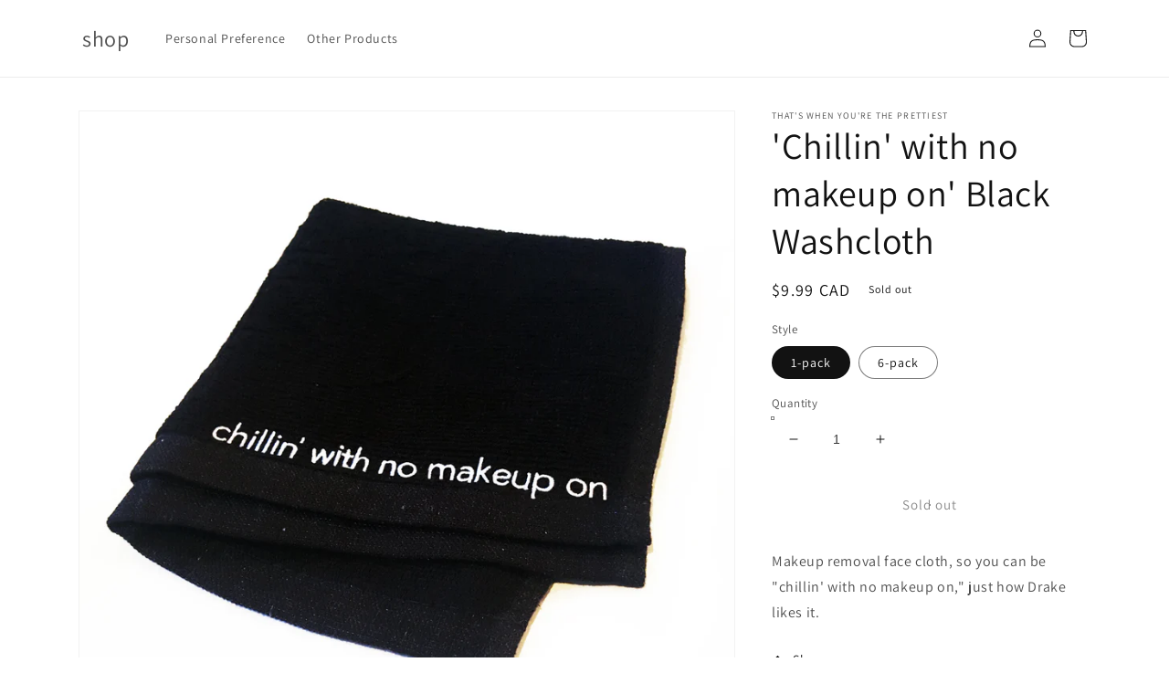

--- FILE ---
content_type: text/html; charset=utf-8
request_url: https://shop.charlieray.ca/products/makeupcloth
body_size: 23141
content:
<!doctype html>
<html class="no-js" lang="en">
  <head>
    <meta charset="utf-8">
    <meta http-equiv="X-UA-Compatible" content="IE=edge">
    <meta name="viewport" content="width=device-width,initial-scale=1">
    <meta name="theme-color" content="">
    <link rel="canonical" href="https://shop.charlieray.ca/products/makeupcloth">
    <link rel="preconnect" href="https://cdn.shopify.com" crossorigin><link rel="icon" type="image/png" href="//shop.charlieray.ca/cdn/shop/files/Screenshot_2023-01-18_at_3.35.43_PM_32x32.png?v=1674074202"><link rel="preconnect" href="https://fonts.shopifycdn.com" crossorigin><title>
      &#39;Chillin&#39; with no makeup on&#39; Black Washcloth
 &ndash; shop</title>

    
      <meta name="description" content="Makeup removal face cloth, so you can be &quot;chillin&#39; with no makeup on,&quot; just how Drake likes it.">
    

    

<meta property="og:site_name" content="shop">
<meta property="og:url" content="https://shop.charlieray.ca/products/makeupcloth">
<meta property="og:title" content="&#39;Chillin&#39; with no makeup on&#39; Black Washcloth">
<meta property="og:type" content="product">
<meta property="og:description" content="Makeup removal face cloth, so you can be &quot;chillin&#39; with no makeup on,&quot; just how Drake likes it."><meta property="og:image" content="http://shop.charlieray.ca/cdn/shop/products/Makeupclothfolded_FINAL.jpg?v=1652451403">
  <meta property="og:image:secure_url" content="https://shop.charlieray.ca/cdn/shop/products/Makeupclothfolded_FINAL.jpg?v=1652451403">
  <meta property="og:image:width" content="2914">
  <meta property="og:image:height" content="2912"><meta property="og:price:amount" content="9.99">
  <meta property="og:price:currency" content="CAD"><meta name="twitter:card" content="summary_large_image">
<meta name="twitter:title" content="&#39;Chillin&#39; with no makeup on&#39; Black Washcloth">
<meta name="twitter:description" content="Makeup removal face cloth, so you can be &quot;chillin&#39; with no makeup on,&quot; just how Drake likes it.">


    <script src="//shop.charlieray.ca/cdn/shop/t/4/assets/global.js?v=138967679220690932761652383618" defer="defer"></script>
    <script>window.performance && window.performance.mark && window.performance.mark('shopify.content_for_header.start');</script><meta name="facebook-domain-verification" content="l3eie1tq1frekryv23t0g6ybs81ntp">
<meta name="google-site-verification" content="R1MG-vi7NNhJn_lSdl8z9dc1IoifzOtutcTJrzv9feY">
<meta id="shopify-digital-wallet" name="shopify-digital-wallet" content="/62631936238/digital_wallets/dialog">
<meta name="shopify-checkout-api-token" content="2f22bb5f604cbecdcf7e0ad6f65d4e7e">
<link rel="alternate" type="application/json+oembed" href="https://shop.charlieray.ca/products/makeupcloth.oembed">
<script async="async" src="/checkouts/internal/preloads.js?locale=en-CA"></script>
<link rel="preconnect" href="https://shop.app" crossorigin="anonymous">
<script async="async" src="https://shop.app/checkouts/internal/preloads.js?locale=en-CA&shop_id=62631936238" crossorigin="anonymous"></script>
<script id="apple-pay-shop-capabilities" type="application/json">{"shopId":62631936238,"countryCode":"CA","currencyCode":"CAD","merchantCapabilities":["supports3DS"],"merchantId":"gid:\/\/shopify\/Shop\/62631936238","merchantName":"shop","requiredBillingContactFields":["postalAddress","email","phone"],"requiredShippingContactFields":["postalAddress","email","phone"],"shippingType":"shipping","supportedNetworks":["visa","masterCard","amex","discover","interac","jcb"],"total":{"type":"pending","label":"shop","amount":"1.00"},"shopifyPaymentsEnabled":true,"supportsSubscriptions":true}</script>
<script id="shopify-features" type="application/json">{"accessToken":"2f22bb5f604cbecdcf7e0ad6f65d4e7e","betas":["rich-media-storefront-analytics"],"domain":"shop.charlieray.ca","predictiveSearch":true,"shopId":62631936238,"locale":"en"}</script>
<script>var Shopify = Shopify || {};
Shopify.shop = "charlieraydesign.myshopify.com";
Shopify.locale = "en";
Shopify.currency = {"active":"CAD","rate":"1.0"};
Shopify.country = "CA";
Shopify.theme = {"name":"Copy of Dawn","id":132692639982,"schema_name":"Dawn","schema_version":"3.0.0","theme_store_id":887,"role":"main"};
Shopify.theme.handle = "null";
Shopify.theme.style = {"id":null,"handle":null};
Shopify.cdnHost = "shop.charlieray.ca/cdn";
Shopify.routes = Shopify.routes || {};
Shopify.routes.root = "/";</script>
<script type="module">!function(o){(o.Shopify=o.Shopify||{}).modules=!0}(window);</script>
<script>!function(o){function n(){var o=[];function n(){o.push(Array.prototype.slice.apply(arguments))}return n.q=o,n}var t=o.Shopify=o.Shopify||{};t.loadFeatures=n(),t.autoloadFeatures=n()}(window);</script>
<script>
  window.ShopifyPay = window.ShopifyPay || {};
  window.ShopifyPay.apiHost = "shop.app\/pay";
  window.ShopifyPay.redirectState = null;
</script>
<script id="shop-js-analytics" type="application/json">{"pageType":"product"}</script>
<script defer="defer" async type="module" src="//shop.charlieray.ca/cdn/shopifycloud/shop-js/modules/v2/client.init-shop-cart-sync_COMZFrEa.en.esm.js"></script>
<script defer="defer" async type="module" src="//shop.charlieray.ca/cdn/shopifycloud/shop-js/modules/v2/chunk.common_CdXrxk3f.esm.js"></script>
<script type="module">
  await import("//shop.charlieray.ca/cdn/shopifycloud/shop-js/modules/v2/client.init-shop-cart-sync_COMZFrEa.en.esm.js");
await import("//shop.charlieray.ca/cdn/shopifycloud/shop-js/modules/v2/chunk.common_CdXrxk3f.esm.js");

  window.Shopify.SignInWithShop?.initShopCartSync?.({"fedCMEnabled":true,"windoidEnabled":true});

</script>
<script defer="defer" async type="module" src="//shop.charlieray.ca/cdn/shopifycloud/shop-js/modules/v2/client.payment-terms_D7XnU2ez.en.esm.js"></script>
<script defer="defer" async type="module" src="//shop.charlieray.ca/cdn/shopifycloud/shop-js/modules/v2/chunk.common_CdXrxk3f.esm.js"></script>
<script defer="defer" async type="module" src="//shop.charlieray.ca/cdn/shopifycloud/shop-js/modules/v2/chunk.modal_C89cmTvN.esm.js"></script>
<script type="module">
  await import("//shop.charlieray.ca/cdn/shopifycloud/shop-js/modules/v2/client.payment-terms_D7XnU2ez.en.esm.js");
await import("//shop.charlieray.ca/cdn/shopifycloud/shop-js/modules/v2/chunk.common_CdXrxk3f.esm.js");
await import("//shop.charlieray.ca/cdn/shopifycloud/shop-js/modules/v2/chunk.modal_C89cmTvN.esm.js");

  
</script>
<script>
  window.Shopify = window.Shopify || {};
  if (!window.Shopify.featureAssets) window.Shopify.featureAssets = {};
  window.Shopify.featureAssets['shop-js'] = {"shop-cart-sync":["modules/v2/client.shop-cart-sync_CRSPkpKa.en.esm.js","modules/v2/chunk.common_CdXrxk3f.esm.js"],"init-fed-cm":["modules/v2/client.init-fed-cm_DO1JVZ96.en.esm.js","modules/v2/chunk.common_CdXrxk3f.esm.js"],"init-windoid":["modules/v2/client.init-windoid_hXardXh0.en.esm.js","modules/v2/chunk.common_CdXrxk3f.esm.js"],"init-shop-email-lookup-coordinator":["modules/v2/client.init-shop-email-lookup-coordinator_jpxQlUsx.en.esm.js","modules/v2/chunk.common_CdXrxk3f.esm.js"],"shop-toast-manager":["modules/v2/client.shop-toast-manager_C-K0q6-t.en.esm.js","modules/v2/chunk.common_CdXrxk3f.esm.js"],"shop-button":["modules/v2/client.shop-button_B6dBoDg5.en.esm.js","modules/v2/chunk.common_CdXrxk3f.esm.js"],"shop-login-button":["modules/v2/client.shop-login-button_BHRMsoBb.en.esm.js","modules/v2/chunk.common_CdXrxk3f.esm.js","modules/v2/chunk.modal_C89cmTvN.esm.js"],"shop-cash-offers":["modules/v2/client.shop-cash-offers_p6Pw3nax.en.esm.js","modules/v2/chunk.common_CdXrxk3f.esm.js","modules/v2/chunk.modal_C89cmTvN.esm.js"],"avatar":["modules/v2/client.avatar_BTnouDA3.en.esm.js"],"init-shop-cart-sync":["modules/v2/client.init-shop-cart-sync_COMZFrEa.en.esm.js","modules/v2/chunk.common_CdXrxk3f.esm.js"],"init-shop-for-new-customer-accounts":["modules/v2/client.init-shop-for-new-customer-accounts_BNQiNx4m.en.esm.js","modules/v2/client.shop-login-button_BHRMsoBb.en.esm.js","modules/v2/chunk.common_CdXrxk3f.esm.js","modules/v2/chunk.modal_C89cmTvN.esm.js"],"pay-button":["modules/v2/client.pay-button_CRuQ9trT.en.esm.js","modules/v2/chunk.common_CdXrxk3f.esm.js"],"init-customer-accounts-sign-up":["modules/v2/client.init-customer-accounts-sign-up_Q1yheB3t.en.esm.js","modules/v2/client.shop-login-button_BHRMsoBb.en.esm.js","modules/v2/chunk.common_CdXrxk3f.esm.js","modules/v2/chunk.modal_C89cmTvN.esm.js"],"checkout-modal":["modules/v2/client.checkout-modal_DtXVhFgQ.en.esm.js","modules/v2/chunk.common_CdXrxk3f.esm.js","modules/v2/chunk.modal_C89cmTvN.esm.js"],"init-customer-accounts":["modules/v2/client.init-customer-accounts_B5rMd0lj.en.esm.js","modules/v2/client.shop-login-button_BHRMsoBb.en.esm.js","modules/v2/chunk.common_CdXrxk3f.esm.js","modules/v2/chunk.modal_C89cmTvN.esm.js"],"lead-capture":["modules/v2/client.lead-capture_CmGCXBh3.en.esm.js","modules/v2/chunk.common_CdXrxk3f.esm.js","modules/v2/chunk.modal_C89cmTvN.esm.js"],"shop-follow-button":["modules/v2/client.shop-follow-button_CV5C02lv.en.esm.js","modules/v2/chunk.common_CdXrxk3f.esm.js","modules/v2/chunk.modal_C89cmTvN.esm.js"],"shop-login":["modules/v2/client.shop-login_Bz_Zm_XZ.en.esm.js","modules/v2/chunk.common_CdXrxk3f.esm.js","modules/v2/chunk.modal_C89cmTvN.esm.js"],"payment-terms":["modules/v2/client.payment-terms_D7XnU2ez.en.esm.js","modules/v2/chunk.common_CdXrxk3f.esm.js","modules/v2/chunk.modal_C89cmTvN.esm.js"]};
</script>
<script id="__st">var __st={"a":62631936238,"offset":-18000,"reqid":"7c53bcdb-99e0-4021-a571-e7a379648701-1763335813","pageurl":"shop.charlieray.ca\/products\/makeupcloth","u":"0215aea97acb","p":"product","rtyp":"product","rid":7594059563246};</script>
<script>window.ShopifyPaypalV4VisibilityTracking = true;</script>
<script id="captcha-bootstrap">!function(){'use strict';const t='contact',e='account',n='new_comment',o=[[t,t],['blogs',n],['comments',n],[t,'customer']],c=[[e,'customer_login'],[e,'guest_login'],[e,'recover_customer_password'],[e,'create_customer']],r=t=>t.map((([t,e])=>`form[action*='/${t}']:not([data-nocaptcha='true']) input[name='form_type'][value='${e}']`)).join(','),a=t=>()=>t?[...document.querySelectorAll(t)].map((t=>t.form)):[];function s(){const t=[...o],e=r(t);return a(e)}const i='password',u='form_key',d=['recaptcha-v3-token','g-recaptcha-response','h-captcha-response',i],f=()=>{try{return window.sessionStorage}catch{return}},m='__shopify_v',_=t=>t.elements[u];function p(t,e,n=!1){try{const o=window.sessionStorage,c=JSON.parse(o.getItem(e)),{data:r}=function(t){const{data:e,action:n}=t;return t[m]||n?{data:e,action:n}:{data:t,action:n}}(c);for(const[e,n]of Object.entries(r))t.elements[e]&&(t.elements[e].value=n);n&&o.removeItem(e)}catch(o){console.error('form repopulation failed',{error:o})}}const l='form_type',E='cptcha';function T(t){t.dataset[E]=!0}const w=window,h=w.document,L='Shopify',v='ce_forms',y='captcha';let A=!1;((t,e)=>{const n=(g='f06e6c50-85a8-45c8-87d0-21a2b65856fe',I='https://cdn.shopify.com/shopifycloud/storefront-forms-hcaptcha/ce_storefront_forms_captcha_hcaptcha.v1.5.2.iife.js',D={infoText:'Protected by hCaptcha',privacyText:'Privacy',termsText:'Terms'},(t,e,n)=>{const o=w[L][v],c=o.bindForm;if(c)return c(t,g,e,D).then(n);var r;o.q.push([[t,g,e,D],n]),r=I,A||(h.body.append(Object.assign(h.createElement('script'),{id:'captcha-provider',async:!0,src:r})),A=!0)});var g,I,D;w[L]=w[L]||{},w[L][v]=w[L][v]||{},w[L][v].q=[],w[L][y]=w[L][y]||{},w[L][y].protect=function(t,e){n(t,void 0,e),T(t)},Object.freeze(w[L][y]),function(t,e,n,w,h,L){const[v,y,A,g]=function(t,e,n){const i=e?o:[],u=t?c:[],d=[...i,...u],f=r(d),m=r(i),_=r(d.filter((([t,e])=>n.includes(e))));return[a(f),a(m),a(_),s()]}(w,h,L),I=t=>{const e=t.target;return e instanceof HTMLFormElement?e:e&&e.form},D=t=>v().includes(t);t.addEventListener('submit',(t=>{const e=I(t);if(!e)return;const n=D(e)&&!e.dataset.hcaptchaBound&&!e.dataset.recaptchaBound,o=_(e),c=g().includes(e)&&(!o||!o.value);(n||c)&&t.preventDefault(),c&&!n&&(function(t){try{if(!f())return;!function(t){const e=f();if(!e)return;const n=_(t);if(!n)return;const o=n.value;o&&e.removeItem(o)}(t);const e=Array.from(Array(32),(()=>Math.random().toString(36)[2])).join('');!function(t,e){_(t)||t.append(Object.assign(document.createElement('input'),{type:'hidden',name:u})),t.elements[u].value=e}(t,e),function(t,e){const n=f();if(!n)return;const o=[...t.querySelectorAll(`input[type='${i}']`)].map((({name:t})=>t)),c=[...d,...o],r={};for(const[a,s]of new FormData(t).entries())c.includes(a)||(r[a]=s);n.setItem(e,JSON.stringify({[m]:1,action:t.action,data:r}))}(t,e)}catch(e){console.error('failed to persist form',e)}}(e),e.submit())}));const S=(t,e)=>{t&&!t.dataset[E]&&(n(t,e.some((e=>e===t))),T(t))};for(const o of['focusin','change'])t.addEventListener(o,(t=>{const e=I(t);D(e)&&S(e,y())}));const B=e.get('form_key'),M=e.get(l),P=B&&M;t.addEventListener('DOMContentLoaded',(()=>{const t=y();if(P)for(const e of t)e.elements[l].value===M&&p(e,B);[...new Set([...A(),...v().filter((t=>'true'===t.dataset.shopifyCaptcha))])].forEach((e=>S(e,t)))}))}(h,new URLSearchParams(w.location.search),n,t,e,['guest_login'])})(!0,!0)}();</script>
<script integrity="sha256-52AcMU7V7pcBOXWImdc/TAGTFKeNjmkeM1Pvks/DTgc=" data-source-attribution="shopify.loadfeatures" defer="defer" src="//shop.charlieray.ca/cdn/shopifycloud/storefront/assets/storefront/load_feature-81c60534.js" crossorigin="anonymous"></script>
<script crossorigin="anonymous" defer="defer" src="//shop.charlieray.ca/cdn/shopifycloud/storefront/assets/shopify_pay/storefront-65b4c6d7.js?v=20250812"></script>
<script data-source-attribution="shopify.dynamic_checkout.dynamic.init">var Shopify=Shopify||{};Shopify.PaymentButton=Shopify.PaymentButton||{isStorefrontPortableWallets:!0,init:function(){window.Shopify.PaymentButton.init=function(){};var t=document.createElement("script");t.src="https://shop.charlieray.ca/cdn/shopifycloud/portable-wallets/latest/portable-wallets.en.js",t.type="module",document.head.appendChild(t)}};
</script>
<script data-source-attribution="shopify.dynamic_checkout.buyer_consent">
  function portableWalletsHideBuyerConsent(e){var t=document.getElementById("shopify-buyer-consent"),n=document.getElementById("shopify-subscription-policy-button");t&&n&&(t.classList.add("hidden"),t.setAttribute("aria-hidden","true"),n.removeEventListener("click",e))}function portableWalletsShowBuyerConsent(e){var t=document.getElementById("shopify-buyer-consent"),n=document.getElementById("shopify-subscription-policy-button");t&&n&&(t.classList.remove("hidden"),t.removeAttribute("aria-hidden"),n.addEventListener("click",e))}window.Shopify?.PaymentButton&&(window.Shopify.PaymentButton.hideBuyerConsent=portableWalletsHideBuyerConsent,window.Shopify.PaymentButton.showBuyerConsent=portableWalletsShowBuyerConsent);
</script>
<script>
  function portableWalletsCleanup(e){e&&e.src&&console.error("Failed to load portable wallets script "+e.src);var t=document.querySelectorAll("shopify-accelerated-checkout .shopify-payment-button__skeleton, shopify-accelerated-checkout-cart .wallet-cart-button__skeleton"),e=document.getElementById("shopify-buyer-consent");for(let e=0;e<t.length;e++)t[e].remove();e&&e.remove()}function portableWalletsNotLoadedAsModule(e){e instanceof ErrorEvent&&"string"==typeof e.message&&e.message.includes("import.meta")&&"string"==typeof e.filename&&e.filename.includes("portable-wallets")&&(window.removeEventListener("error",portableWalletsNotLoadedAsModule),window.Shopify.PaymentButton.failedToLoad=e,"loading"===document.readyState?document.addEventListener("DOMContentLoaded",window.Shopify.PaymentButton.init):window.Shopify.PaymentButton.init())}window.addEventListener("error",portableWalletsNotLoadedAsModule);
</script>

<script type="module" src="https://shop.charlieray.ca/cdn/shopifycloud/portable-wallets/latest/portable-wallets.en.js" onError="portableWalletsCleanup(this)" crossorigin="anonymous"></script>
<script nomodule>
  document.addEventListener("DOMContentLoaded", portableWalletsCleanup);
</script>

<link id="shopify-accelerated-checkout-styles" rel="stylesheet" media="screen" href="https://shop.charlieray.ca/cdn/shopifycloud/portable-wallets/latest/accelerated-checkout-backwards-compat.css" crossorigin="anonymous">
<style id="shopify-accelerated-checkout-cart">
        #shopify-buyer-consent {
  margin-top: 1em;
  display: inline-block;
  width: 100%;
}

#shopify-buyer-consent.hidden {
  display: none;
}

#shopify-subscription-policy-button {
  background: none;
  border: none;
  padding: 0;
  text-decoration: underline;
  font-size: inherit;
  cursor: pointer;
}

#shopify-subscription-policy-button::before {
  box-shadow: none;
}

      </style>
<script id="sections-script" data-sections="main-product,header,footer" defer="defer" src="//shop.charlieray.ca/cdn/shop/t/4/compiled_assets/scripts.js?80"></script>
<script>window.performance && window.performance.mark && window.performance.mark('shopify.content_for_header.end');</script>


    <style data-shopify>
      @font-face {
  font-family: Assistant;
  font-weight: 400;
  font-style: normal;
  font-display: swap;
  src: url("//shop.charlieray.ca/cdn/fonts/assistant/assistant_n4.9120912a469cad1cc292572851508ca49d12e768.woff2") format("woff2"),
       url("//shop.charlieray.ca/cdn/fonts/assistant/assistant_n4.6e9875ce64e0fefcd3f4446b7ec9036b3ddd2985.woff") format("woff");
}

      @font-face {
  font-family: Assistant;
  font-weight: 700;
  font-style: normal;
  font-display: swap;
  src: url("//shop.charlieray.ca/cdn/fonts/assistant/assistant_n7.bf44452348ec8b8efa3aa3068825305886b1c83c.woff2") format("woff2"),
       url("//shop.charlieray.ca/cdn/fonts/assistant/assistant_n7.0c887fee83f6b3bda822f1150b912c72da0f7b64.woff") format("woff");
}

      
      
      @font-face {
  font-family: Assistant;
  font-weight: 400;
  font-style: normal;
  font-display: swap;
  src: url("//shop.charlieray.ca/cdn/fonts/assistant/assistant_n4.9120912a469cad1cc292572851508ca49d12e768.woff2") format("woff2"),
       url("//shop.charlieray.ca/cdn/fonts/assistant/assistant_n4.6e9875ce64e0fefcd3f4446b7ec9036b3ddd2985.woff") format("woff");
}


      :root {
        --font-body-family: Assistant, sans-serif;
        --font-body-style: normal;
        --font-body-weight: 400;

        --font-heading-family: Assistant, sans-serif;
        --font-heading-style: normal;
        --font-heading-weight: 400;

        --font-body-scale: 1.0;
        --font-heading-scale: 1.0;

        --color-base-text: 18, 18, 18;
        --color-shadow: 18, 18, 18;
        --color-base-background-1: 255, 255, 255;
        --color-base-background-2: 243, 243, 243;
        --color-base-solid-button-labels: 255, 255, 255;
        --color-base-outline-button-labels: 18, 18, 18;
        --color-base-accent-1: 18, 18, 18;
        --color-base-accent-2: 51, 79, 180;
        --payment-terms-background-color: #FFFFFF;

        --gradient-base-background-1: #FFFFFF;
        --gradient-base-background-2: #F3F3F3;
        --gradient-base-accent-1: #121212;
        --gradient-base-accent-2: #334FB4;

        --media-padding: px;
        --media-border-opacity: 0.05;
        --media-border-width: 1px;
        --media-radius: 0px;
        --media-shadow-opacity: 0.0;
        --media-shadow-horizontal-offset: 0px;
        --media-shadow-vertical-offset: 0px;
        --media-shadow-blur-radius: 0px;

        --page-width: 120rem;
        --page-width-margin: 0rem;

        --card-image-padding: 0.0rem;
        --card-corner-radius: 0.0rem;
        --card-text-alignment: left;
        --card-border-width: 0.0rem;
        --card-border-opacity: 0.0;
        --card-shadow-opacity: 0.1;
        --card-shadow-horizontal-offset: 0.0rem;
        --card-shadow-vertical-offset: 0.0rem;
        --card-shadow-blur-radius: 0.0rem;

        --badge-corner-radius: 4.0rem;

        --popup-border-width: 1px;
        --popup-border-opacity: 0.1;
        --popup-corner-radius: 0px;
        --popup-shadow-opacity: 0.0;
        --popup-shadow-horizontal-offset: 0px;
        --popup-shadow-vertical-offset: 0px;
        --popup-shadow-blur-radius: 0px;

        --drawer-border-width: 1px;
        --drawer-border-opacity: 0.1;
        --drawer-shadow-opacity: 0.0;
        --drawer-shadow-horizontal-offset: 0px;
        --drawer-shadow-vertical-offset: 0px;
        --drawer-shadow-blur-radius: 0px;

        --spacing-sections-desktop: 0px;
        --spacing-sections-mobile: 0px;

        --grid-desktop-vertical-spacing: 8px;
        --grid-desktop-horizontal-spacing: 8px;
        --grid-mobile-vertical-spacing: 4px;
        --grid-mobile-horizontal-spacing: 4px;

        --text-boxes-border-opacity: 0.0;
        --text-boxes-border-width: 0px;
        --text-boxes-radius: 0px;
        --text-boxes-shadow-opacity: 0.0;
        --text-boxes-shadow-horizontal-offset: 0px;
        --text-boxes-shadow-vertical-offset: 0px;
        --text-boxes-shadow-blur-radius: 0px;

        --buttons-radius: 0px;
        --buttons-radius-outset: 0px;
        --buttons-border-width: 1px;
        --buttons-border-opacity: 1.0;
        --buttons-shadow-opacity: 0.0;
        --buttons-shadow-horizontal-offset: 0px;
        --buttons-shadow-vertical-offset: 0px;
        --buttons-shadow-blur-radius: 0px;
        --buttons-border-offset: 0px;

        --inputs-radius: 0px;
        --inputs-border-width: 1px;
        --inputs-border-opacity: 0.55;
        --inputs-shadow-opacity: 0.0;
        --inputs-shadow-horizontal-offset: 0px;
        --inputs-margin-offset: 0px;
        --inputs-shadow-vertical-offset: 0px;
        --inputs-shadow-blur-radius: 0px;
        --inputs-radius-outset: 0px;

        --variant-pills-radius: 40px;
        --variant-pills-border-width: 1px;
        --variant-pills-border-opacity: 0.55;
        --variant-pills-shadow-opacity: 0.0;
        --variant-pills-shadow-horizontal-offset: 0px;
        --variant-pills-shadow-vertical-offset: 0px;
        --variant-pills-shadow-blur-radius: 0px;
      }

      *,
      *::before,
      *::after {
        box-sizing: inherit;
      }

      html {
        box-sizing: border-box;
        font-size: calc(var(--font-body-scale) * 62.5%);
        height: 100%;
      }

      body {
        display: grid;
        grid-template-rows: auto auto 1fr auto;
        grid-template-columns: 100%;
        min-height: 100%;
        margin: 0;
        font-size: 1.5rem;
        letter-spacing: 0.06rem;
        line-height: calc(1 + 0.8 / var(--font-body-scale));
        font-family: var(--font-body-family);
        font-style: var(--font-body-style);
        font-weight: var(--font-body-weight);
      }

      @media screen and (min-width: 750px) {
        body {
          font-size: 1.6rem;
        }
      }
    </style>

    <link href="//shop.charlieray.ca/cdn/shop/t/4/assets/base.css?v=141330563799659569691652383595" rel="stylesheet" type="text/css" media="all" />
<link rel="preload" as="font" href="//shop.charlieray.ca/cdn/fonts/assistant/assistant_n4.9120912a469cad1cc292572851508ca49d12e768.woff2" type="font/woff2" crossorigin><link rel="preload" as="font" href="//shop.charlieray.ca/cdn/fonts/assistant/assistant_n4.9120912a469cad1cc292572851508ca49d12e768.woff2" type="font/woff2" crossorigin><script>document.documentElement.className = document.documentElement.className.replace('no-js', 'js');
    if (Shopify.designMode) {
      document.documentElement.classList.add('shopify-design-mode');
    }
    </script>
  <link href="https://monorail-edge.shopifysvc.com" rel="dns-prefetch">
<script>(function(){if ("sendBeacon" in navigator && "performance" in window) {try {var session_token_from_headers = performance.getEntriesByType('navigation')[0].serverTiming.find(x => x.name == '_s').description;} catch {var session_token_from_headers = undefined;}var session_cookie_matches = document.cookie.match(/_shopify_s=([^;]*)/);var session_token_from_cookie = session_cookie_matches && session_cookie_matches.length === 2 ? session_cookie_matches[1] : "";var session_token = session_token_from_headers || session_token_from_cookie || "";function handle_abandonment_event(e) {var entries = performance.getEntries().filter(function(entry) {return /monorail-edge.shopifysvc.com/.test(entry.name);});if (!window.abandonment_tracked && entries.length === 0) {window.abandonment_tracked = true;var currentMs = Date.now();var navigation_start = performance.timing.navigationStart;var payload = {shop_id: 62631936238,url: window.location.href,navigation_start,duration: currentMs - navigation_start,session_token,page_type: "product"};window.navigator.sendBeacon("https://monorail-edge.shopifysvc.com/v1/produce", JSON.stringify({schema_id: "online_store_buyer_site_abandonment/1.1",payload: payload,metadata: {event_created_at_ms: currentMs,event_sent_at_ms: currentMs}}));}}window.addEventListener('pagehide', handle_abandonment_event);}}());</script>
<script id="web-pixels-manager-setup">(function e(e,d,r,n,o){if(void 0===o&&(o={}),!Boolean(null===(a=null===(i=window.Shopify)||void 0===i?void 0:i.analytics)||void 0===a?void 0:a.replayQueue)){var i,a;window.Shopify=window.Shopify||{};var t=window.Shopify;t.analytics=t.analytics||{};var s=t.analytics;s.replayQueue=[],s.publish=function(e,d,r){return s.replayQueue.push([e,d,r]),!0};try{self.performance.mark("wpm:start")}catch(e){}var l=function(){var e={modern:/Edge?\/(1{2}[4-9]|1[2-9]\d|[2-9]\d{2}|\d{4,})\.\d+(\.\d+|)|Firefox\/(1{2}[4-9]|1[2-9]\d|[2-9]\d{2}|\d{4,})\.\d+(\.\d+|)|Chrom(ium|e)\/(9{2}|\d{3,})\.\d+(\.\d+|)|(Maci|X1{2}).+ Version\/(15\.\d+|(1[6-9]|[2-9]\d|\d{3,})\.\d+)([,.]\d+|)( \(\w+\)|)( Mobile\/\w+|) Safari\/|Chrome.+OPR\/(9{2}|\d{3,})\.\d+\.\d+|(CPU[ +]OS|iPhone[ +]OS|CPU[ +]iPhone|CPU IPhone OS|CPU iPad OS)[ +]+(15[._]\d+|(1[6-9]|[2-9]\d|\d{3,})[._]\d+)([._]\d+|)|Android:?[ /-](13[3-9]|1[4-9]\d|[2-9]\d{2}|\d{4,})(\.\d+|)(\.\d+|)|Android.+Firefox\/(13[5-9]|1[4-9]\d|[2-9]\d{2}|\d{4,})\.\d+(\.\d+|)|Android.+Chrom(ium|e)\/(13[3-9]|1[4-9]\d|[2-9]\d{2}|\d{4,})\.\d+(\.\d+|)|SamsungBrowser\/([2-9]\d|\d{3,})\.\d+/,legacy:/Edge?\/(1[6-9]|[2-9]\d|\d{3,})\.\d+(\.\d+|)|Firefox\/(5[4-9]|[6-9]\d|\d{3,})\.\d+(\.\d+|)|Chrom(ium|e)\/(5[1-9]|[6-9]\d|\d{3,})\.\d+(\.\d+|)([\d.]+$|.*Safari\/(?![\d.]+ Edge\/[\d.]+$))|(Maci|X1{2}).+ Version\/(10\.\d+|(1[1-9]|[2-9]\d|\d{3,})\.\d+)([,.]\d+|)( \(\w+\)|)( Mobile\/\w+|) Safari\/|Chrome.+OPR\/(3[89]|[4-9]\d|\d{3,})\.\d+\.\d+|(CPU[ +]OS|iPhone[ +]OS|CPU[ +]iPhone|CPU IPhone OS|CPU iPad OS)[ +]+(10[._]\d+|(1[1-9]|[2-9]\d|\d{3,})[._]\d+)([._]\d+|)|Android:?[ /-](13[3-9]|1[4-9]\d|[2-9]\d{2}|\d{4,})(\.\d+|)(\.\d+|)|Mobile Safari.+OPR\/([89]\d|\d{3,})\.\d+\.\d+|Android.+Firefox\/(13[5-9]|1[4-9]\d|[2-9]\d{2}|\d{4,})\.\d+(\.\d+|)|Android.+Chrom(ium|e)\/(13[3-9]|1[4-9]\d|[2-9]\d{2}|\d{4,})\.\d+(\.\d+|)|Android.+(UC? ?Browser|UCWEB|U3)[ /]?(15\.([5-9]|\d{2,})|(1[6-9]|[2-9]\d|\d{3,})\.\d+)\.\d+|SamsungBrowser\/(5\.\d+|([6-9]|\d{2,})\.\d+)|Android.+MQ{2}Browser\/(14(\.(9|\d{2,})|)|(1[5-9]|[2-9]\d|\d{3,})(\.\d+|))(\.\d+|)|K[Aa][Ii]OS\/(3\.\d+|([4-9]|\d{2,})\.\d+)(\.\d+|)/},d=e.modern,r=e.legacy,n=navigator.userAgent;return n.match(d)?"modern":n.match(r)?"legacy":"unknown"}(),u="modern"===l?"modern":"legacy",c=(null!=n?n:{modern:"",legacy:""})[u],f=function(e){return[e.baseUrl,"/wpm","/b",e.hashVersion,"modern"===e.buildTarget?"m":"l",".js"].join("")}({baseUrl:d,hashVersion:r,buildTarget:u}),m=function(e){var d=e.version,r=e.bundleTarget,n=e.surface,o=e.pageUrl,i=e.monorailEndpoint;return{emit:function(e){var a=e.status,t=e.errorMsg,s=(new Date).getTime(),l=JSON.stringify({metadata:{event_sent_at_ms:s},events:[{schema_id:"web_pixels_manager_load/3.1",payload:{version:d,bundle_target:r,page_url:o,status:a,surface:n,error_msg:t},metadata:{event_created_at_ms:s}}]});if(!i)return console&&console.warn&&console.warn("[Web Pixels Manager] No Monorail endpoint provided, skipping logging."),!1;try{return self.navigator.sendBeacon.bind(self.navigator)(i,l)}catch(e){}var u=new XMLHttpRequest;try{return u.open("POST",i,!0),u.setRequestHeader("Content-Type","text/plain"),u.send(l),!0}catch(e){return console&&console.warn&&console.warn("[Web Pixels Manager] Got an unhandled error while logging to Monorail."),!1}}}}({version:r,bundleTarget:l,surface:e.surface,pageUrl:self.location.href,monorailEndpoint:e.monorailEndpoint});try{o.browserTarget=l,function(e){var d=e.src,r=e.async,n=void 0===r||r,o=e.onload,i=e.onerror,a=e.sri,t=e.scriptDataAttributes,s=void 0===t?{}:t,l=document.createElement("script"),u=document.querySelector("head"),c=document.querySelector("body");if(l.async=n,l.src=d,a&&(l.integrity=a,l.crossOrigin="anonymous"),s)for(var f in s)if(Object.prototype.hasOwnProperty.call(s,f))try{l.dataset[f]=s[f]}catch(e){}if(o&&l.addEventListener("load",o),i&&l.addEventListener("error",i),u)u.appendChild(l);else{if(!c)throw new Error("Did not find a head or body element to append the script");c.appendChild(l)}}({src:f,async:!0,onload:function(){if(!function(){var e,d;return Boolean(null===(d=null===(e=window.Shopify)||void 0===e?void 0:e.analytics)||void 0===d?void 0:d.initialized)}()){var d=window.webPixelsManager.init(e)||void 0;if(d){var r=window.Shopify.analytics;r.replayQueue.forEach((function(e){var r=e[0],n=e[1],o=e[2];d.publishCustomEvent(r,n,o)})),r.replayQueue=[],r.publish=d.publishCustomEvent,r.visitor=d.visitor,r.initialized=!0}}},onerror:function(){return m.emit({status:"failed",errorMsg:"".concat(f," has failed to load")})},sri:function(e){var d=/^sha384-[A-Za-z0-9+/=]+$/;return"string"==typeof e&&d.test(e)}(c)?c:"",scriptDataAttributes:o}),m.emit({status:"loading"})}catch(e){m.emit({status:"failed",errorMsg:(null==e?void 0:e.message)||"Unknown error"})}}})({shopId: 62631936238,storefrontBaseUrl: "https://shop.charlieray.ca",extensionsBaseUrl: "https://extensions.shopifycdn.com/cdn/shopifycloud/web-pixels-manager",monorailEndpoint: "https://monorail-edge.shopifysvc.com/unstable/produce_batch",surface: "storefront-renderer",enabledBetaFlags: ["2dca8a86"],webPixelsConfigList: [{"id":"549585134","configuration":"{\"pixelCode\":\"CSPBI63C77UB5SIKI2CG\"}","eventPayloadVersion":"v1","runtimeContext":"STRICT","scriptVersion":"22e92c2ad45662f435e4801458fb78cc","type":"APP","apiClientId":4383523,"privacyPurposes":["ANALYTICS","MARKETING","SALE_OF_DATA"],"dataSharingAdjustments":{"protectedCustomerApprovalScopes":["read_customer_address","read_customer_email","read_customer_name","read_customer_personal_data","read_customer_phone"]}},{"id":"497778926","configuration":"{\"config\":\"{\\\"pixel_id\\\":\\\"GT-MRL3P9V\\\",\\\"target_country\\\":\\\"CA\\\",\\\"gtag_events\\\":[{\\\"type\\\":\\\"purchase\\\",\\\"action_label\\\":\\\"MC-RZX1V1GM5E\\\"},{\\\"type\\\":\\\"page_view\\\",\\\"action_label\\\":\\\"MC-RZX1V1GM5E\\\"},{\\\"type\\\":\\\"view_item\\\",\\\"action_label\\\":\\\"MC-RZX1V1GM5E\\\"}],\\\"enable_monitoring_mode\\\":false}\"}","eventPayloadVersion":"v1","runtimeContext":"OPEN","scriptVersion":"b2a88bafab3e21179ed38636efcd8a93","type":"APP","apiClientId":1780363,"privacyPurposes":[],"dataSharingAdjustments":{"protectedCustomerApprovalScopes":["read_customer_address","read_customer_email","read_customer_name","read_customer_personal_data","read_customer_phone"]}},{"id":"216334574","configuration":"{\"pixel_id\":\"330204150686674\",\"pixel_type\":\"facebook_pixel\",\"metaapp_system_user_token\":\"-\"}","eventPayloadVersion":"v1","runtimeContext":"OPEN","scriptVersion":"ca16bc87fe92b6042fbaa3acc2fbdaa6","type":"APP","apiClientId":2329312,"privacyPurposes":["ANALYTICS","MARKETING","SALE_OF_DATA"],"dataSharingAdjustments":{"protectedCustomerApprovalScopes":["read_customer_address","read_customer_email","read_customer_name","read_customer_personal_data","read_customer_phone"]}},{"id":"shopify-app-pixel","configuration":"{}","eventPayloadVersion":"v1","runtimeContext":"STRICT","scriptVersion":"0450","apiClientId":"shopify-pixel","type":"APP","privacyPurposes":["ANALYTICS","MARKETING"]},{"id":"shopify-custom-pixel","eventPayloadVersion":"v1","runtimeContext":"LAX","scriptVersion":"0450","apiClientId":"shopify-pixel","type":"CUSTOM","privacyPurposes":["ANALYTICS","MARKETING"]}],isMerchantRequest: false,initData: {"shop":{"name":"shop","paymentSettings":{"currencyCode":"CAD"},"myshopifyDomain":"charlieraydesign.myshopify.com","countryCode":"CA","storefrontUrl":"https:\/\/shop.charlieray.ca"},"customer":null,"cart":null,"checkout":null,"productVariants":[{"price":{"amount":9.99,"currencyCode":"CAD"},"product":{"title":"'Chillin' with no makeup on' Black Washcloth","vendor":"That's When You're The Prettiest","id":"7594059563246","untranslatedTitle":"'Chillin' with no makeup on' Black Washcloth","url":"\/products\/makeupcloth","type":""},"id":"42970365395182","image":{"src":"\/\/shop.charlieray.ca\/cdn\/shop\/products\/Makeupclothfolded_FINAL.jpg?v=1652451403"},"sku":"616604649295","title":"1-pack","untranslatedTitle":"1-pack"},{"price":{"amount":34.99,"currencyCode":"CAD"},"product":{"title":"'Chillin' with no makeup on' Black Washcloth","vendor":"That's When You're The Prettiest","id":"7594059563246","untranslatedTitle":"'Chillin' with no makeup on' Black Washcloth","url":"\/products\/makeupcloth","type":""},"id":"42970365427950","image":{"src":"\/\/shop.charlieray.ca\/cdn\/shop\/products\/Makeupclothfolded_FINAL.jpg?v=1652451403"},"sku":"696550527038","title":"6-pack","untranslatedTitle":"6-pack"}],"purchasingCompany":null},},"https://shop.charlieray.ca/cdn","ae1676cfwd2530674p4253c800m34e853cb",{"modern":"","legacy":""},{"shopId":"62631936238","storefrontBaseUrl":"https:\/\/shop.charlieray.ca","extensionBaseUrl":"https:\/\/extensions.shopifycdn.com\/cdn\/shopifycloud\/web-pixels-manager","surface":"storefront-renderer","enabledBetaFlags":"[\"2dca8a86\"]","isMerchantRequest":"false","hashVersion":"ae1676cfwd2530674p4253c800m34e853cb","publish":"custom","events":"[[\"page_viewed\",{}],[\"product_viewed\",{\"productVariant\":{\"price\":{\"amount\":9.99,\"currencyCode\":\"CAD\"},\"product\":{\"title\":\"'Chillin' with no makeup on' Black Washcloth\",\"vendor\":\"That's When You're The Prettiest\",\"id\":\"7594059563246\",\"untranslatedTitle\":\"'Chillin' with no makeup on' Black Washcloth\",\"url\":\"\/products\/makeupcloth\",\"type\":\"\"},\"id\":\"42970365395182\",\"image\":{\"src\":\"\/\/shop.charlieray.ca\/cdn\/shop\/products\/Makeupclothfolded_FINAL.jpg?v=1652451403\"},\"sku\":\"616604649295\",\"title\":\"1-pack\",\"untranslatedTitle\":\"1-pack\"}}]]"});</script><script>
  window.ShopifyAnalytics = window.ShopifyAnalytics || {};
  window.ShopifyAnalytics.meta = window.ShopifyAnalytics.meta || {};
  window.ShopifyAnalytics.meta.currency = 'CAD';
  var meta = {"product":{"id":7594059563246,"gid":"gid:\/\/shopify\/Product\/7594059563246","vendor":"That's When You're The Prettiest","type":"","variants":[{"id":42970365395182,"price":999,"name":"'Chillin' with no makeup on' Black Washcloth - 1-pack","public_title":"1-pack","sku":"616604649295"},{"id":42970365427950,"price":3499,"name":"'Chillin' with no makeup on' Black Washcloth - 6-pack","public_title":"6-pack","sku":"696550527038"}],"remote":false},"page":{"pageType":"product","resourceType":"product","resourceId":7594059563246}};
  for (var attr in meta) {
    window.ShopifyAnalytics.meta[attr] = meta[attr];
  }
</script>
<script class="analytics">
  (function () {
    var customDocumentWrite = function(content) {
      var jquery = null;

      if (window.jQuery) {
        jquery = window.jQuery;
      } else if (window.Checkout && window.Checkout.$) {
        jquery = window.Checkout.$;
      }

      if (jquery) {
        jquery('body').append(content);
      }
    };

    var hasLoggedConversion = function(token) {
      if (token) {
        return document.cookie.indexOf('loggedConversion=' + token) !== -1;
      }
      return false;
    }

    var setCookieIfConversion = function(token) {
      if (token) {
        var twoMonthsFromNow = new Date(Date.now());
        twoMonthsFromNow.setMonth(twoMonthsFromNow.getMonth() + 2);

        document.cookie = 'loggedConversion=' + token + '; expires=' + twoMonthsFromNow;
      }
    }

    var trekkie = window.ShopifyAnalytics.lib = window.trekkie = window.trekkie || [];
    if (trekkie.integrations) {
      return;
    }
    trekkie.methods = [
      'identify',
      'page',
      'ready',
      'track',
      'trackForm',
      'trackLink'
    ];
    trekkie.factory = function(method) {
      return function() {
        var args = Array.prototype.slice.call(arguments);
        args.unshift(method);
        trekkie.push(args);
        return trekkie;
      };
    };
    for (var i = 0; i < trekkie.methods.length; i++) {
      var key = trekkie.methods[i];
      trekkie[key] = trekkie.factory(key);
    }
    trekkie.load = function(config) {
      trekkie.config = config || {};
      trekkie.config.initialDocumentCookie = document.cookie;
      var first = document.getElementsByTagName('script')[0];
      var script = document.createElement('script');
      script.type = 'text/javascript';
      script.onerror = function(e) {
        var scriptFallback = document.createElement('script');
        scriptFallback.type = 'text/javascript';
        scriptFallback.onerror = function(error) {
                var Monorail = {
      produce: function produce(monorailDomain, schemaId, payload) {
        var currentMs = new Date().getTime();
        var event = {
          schema_id: schemaId,
          payload: payload,
          metadata: {
            event_created_at_ms: currentMs,
            event_sent_at_ms: currentMs
          }
        };
        return Monorail.sendRequest("https://" + monorailDomain + "/v1/produce", JSON.stringify(event));
      },
      sendRequest: function sendRequest(endpointUrl, payload) {
        // Try the sendBeacon API
        if (window && window.navigator && typeof window.navigator.sendBeacon === 'function' && typeof window.Blob === 'function' && !Monorail.isIos12()) {
          var blobData = new window.Blob([payload], {
            type: 'text/plain'
          });

          if (window.navigator.sendBeacon(endpointUrl, blobData)) {
            return true;
          } // sendBeacon was not successful

        } // XHR beacon

        var xhr = new XMLHttpRequest();

        try {
          xhr.open('POST', endpointUrl);
          xhr.setRequestHeader('Content-Type', 'text/plain');
          xhr.send(payload);
        } catch (e) {
          console.log(e);
        }

        return false;
      },
      isIos12: function isIos12() {
        return window.navigator.userAgent.lastIndexOf('iPhone; CPU iPhone OS 12_') !== -1 || window.navigator.userAgent.lastIndexOf('iPad; CPU OS 12_') !== -1;
      }
    };
    Monorail.produce('monorail-edge.shopifysvc.com',
      'trekkie_storefront_load_errors/1.1',
      {shop_id: 62631936238,
      theme_id: 132692639982,
      app_name: "storefront",
      context_url: window.location.href,
      source_url: "//shop.charlieray.ca/cdn/s/trekkie.storefront.308893168db1679b4a9f8a086857af995740364f.min.js"});

        };
        scriptFallback.async = true;
        scriptFallback.src = '//shop.charlieray.ca/cdn/s/trekkie.storefront.308893168db1679b4a9f8a086857af995740364f.min.js';
        first.parentNode.insertBefore(scriptFallback, first);
      };
      script.async = true;
      script.src = '//shop.charlieray.ca/cdn/s/trekkie.storefront.308893168db1679b4a9f8a086857af995740364f.min.js';
      first.parentNode.insertBefore(script, first);
    };
    trekkie.load(
      {"Trekkie":{"appName":"storefront","development":false,"defaultAttributes":{"shopId":62631936238,"isMerchantRequest":null,"themeId":132692639982,"themeCityHash":"11146125177039277936","contentLanguage":"en","currency":"CAD","eventMetadataId":"2342ed01-ead8-402e-9f10-2d3c42d9b607"},"isServerSideCookieWritingEnabled":true,"monorailRegion":"shop_domain","enabledBetaFlags":["f0df213a"]},"Session Attribution":{},"S2S":{"facebookCapiEnabled":true,"source":"trekkie-storefront-renderer","apiClientId":580111}}
    );

    var loaded = false;
    trekkie.ready(function() {
      if (loaded) return;
      loaded = true;

      window.ShopifyAnalytics.lib = window.trekkie;

      var originalDocumentWrite = document.write;
      document.write = customDocumentWrite;
      try { window.ShopifyAnalytics.merchantGoogleAnalytics.call(this); } catch(error) {};
      document.write = originalDocumentWrite;

      window.ShopifyAnalytics.lib.page(null,{"pageType":"product","resourceType":"product","resourceId":7594059563246,"shopifyEmitted":true});

      var match = window.location.pathname.match(/checkouts\/(.+)\/(thank_you|post_purchase)/)
      var token = match? match[1]: undefined;
      if (!hasLoggedConversion(token)) {
        setCookieIfConversion(token);
        window.ShopifyAnalytics.lib.track("Viewed Product",{"currency":"CAD","variantId":42970365395182,"productId":7594059563246,"productGid":"gid:\/\/shopify\/Product\/7594059563246","name":"'Chillin' with no makeup on' Black Washcloth - 1-pack","price":"9.99","sku":"616604649295","brand":"That's When You're The Prettiest","variant":"1-pack","category":"","nonInteraction":true,"remote":false},undefined,undefined,{"shopifyEmitted":true});
      window.ShopifyAnalytics.lib.track("monorail:\/\/trekkie_storefront_viewed_product\/1.1",{"currency":"CAD","variantId":42970365395182,"productId":7594059563246,"productGid":"gid:\/\/shopify\/Product\/7594059563246","name":"'Chillin' with no makeup on' Black Washcloth - 1-pack","price":"9.99","sku":"616604649295","brand":"That's When You're The Prettiest","variant":"1-pack","category":"","nonInteraction":true,"remote":false,"referer":"https:\/\/shop.charlieray.ca\/products\/makeupcloth"});
      }
    });


        var eventsListenerScript = document.createElement('script');
        eventsListenerScript.async = true;
        eventsListenerScript.src = "//shop.charlieray.ca/cdn/shopifycloud/storefront/assets/shop_events_listener-3da45d37.js";
        document.getElementsByTagName('head')[0].appendChild(eventsListenerScript);

})();</script>
<script
  defer
  src="https://shop.charlieray.ca/cdn/shopifycloud/perf-kit/shopify-perf-kit-2.1.2.min.js"
  data-application="storefront-renderer"
  data-shop-id="62631936238"
  data-render-region="gcp-us-central1"
  data-page-type="product"
  data-theme-instance-id="132692639982"
  data-theme-name="Dawn"
  data-theme-version="3.0.0"
  data-monorail-region="shop_domain"
  data-resource-timing-sampling-rate="10"
  data-shs="true"
  data-shs-beacon="true"
  data-shs-export-with-fetch="true"
  data-shs-logs-sample-rate="1"
></script>
</head>

  <body class="gradient">
    <a class="skip-to-content-link button visually-hidden" href="#MainContent">
      Skip to content
    </a>

    <div id="shopify-section-announcement-bar" class="shopify-section">
</div>
    <div id="shopify-section-header" class="shopify-section section-header"><link rel="stylesheet" href="//shop.charlieray.ca/cdn/shop/t/4/assets/component-list-menu.css?v=129267058877082496571652383604" media="print" onload="this.media='all'">
<link rel="stylesheet" href="//shop.charlieray.ca/cdn/shop/t/4/assets/component-search.css?v=96455689198851321781652383612" media="print" onload="this.media='all'">
<link rel="stylesheet" href="//shop.charlieray.ca/cdn/shop/t/4/assets/component-menu-drawer.css?v=126731818748055994231652383606" media="print" onload="this.media='all'">
<link rel="stylesheet" href="//shop.charlieray.ca/cdn/shop/t/4/assets/component-cart-notification.css?v=107019900565326663291652383600" media="print" onload="this.media='all'">
<link rel="stylesheet" href="//shop.charlieray.ca/cdn/shop/t/4/assets/component-cart-items.css?v=45858802644496945541652383600" media="print" onload="this.media='all'"><noscript><link href="//shop.charlieray.ca/cdn/shop/t/4/assets/component-list-menu.css?v=129267058877082496571652383604" rel="stylesheet" type="text/css" media="all" /></noscript>
<noscript><link href="//shop.charlieray.ca/cdn/shop/t/4/assets/component-search.css?v=96455689198851321781652383612" rel="stylesheet" type="text/css" media="all" /></noscript>
<noscript><link href="//shop.charlieray.ca/cdn/shop/t/4/assets/component-menu-drawer.css?v=126731818748055994231652383606" rel="stylesheet" type="text/css" media="all" /></noscript>
<noscript><link href="//shop.charlieray.ca/cdn/shop/t/4/assets/component-cart-notification.css?v=107019900565326663291652383600" rel="stylesheet" type="text/css" media="all" /></noscript>
<noscript><link href="//shop.charlieray.ca/cdn/shop/t/4/assets/component-cart-items.css?v=45858802644496945541652383600" rel="stylesheet" type="text/css" media="all" /></noscript>

<style>
  header-drawer {
    justify-self: start;
    margin-left: -1.2rem;
  }

  @media screen and (min-width: 990px) {
    header-drawer {
      display: none;
    }
  }

  .menu-drawer-container {
    display: flex;
  }

  .list-menu {
    list-style: none;
    padding: 0;
    margin: 0;
  }

  .list-menu--inline {
    display: inline-flex;
    flex-wrap: wrap;
  }

  summary.list-menu__item {
    padding-right: 2.7rem;
  }

  .list-menu__item {
    display: flex;
    align-items: center;
    line-height: calc(1 + 0.3 / var(--font-body-scale));
  }

  .list-menu__item--link {
    text-decoration: none;
    padding-bottom: 1rem;
    padding-top: 1rem;
    line-height: calc(1 + 0.8 / var(--font-body-scale));
  }

  @media screen and (min-width: 750px) {
    .list-menu__item--link {
      padding-bottom: 0.5rem;
      padding-top: 0.5rem;
    }
  }
</style><style data-shopify>.section-header {
    margin-bottom: 0px;
  }

  @media screen and (min-width: 750px) {
    .section-header {
      margin-bottom: 0px;
    }
  }</style><script src="//shop.charlieray.ca/cdn/shop/t/4/assets/details-disclosure.js?v=118626640824924522881652383615" defer="defer"></script>
<script src="//shop.charlieray.ca/cdn/shop/t/4/assets/details-modal.js?v=4511761896672669691652383616" defer="defer"></script>
<script src="//shop.charlieray.ca/cdn/shop/t/4/assets/cart-notification.js?v=18770815536247936311652383596" defer="defer"></script>

<svg xmlns="http://www.w3.org/2000/svg" class="hidden">
  <symbol id="icon-search" viewbox="0 0 18 19" fill="none">
    <path fill-rule="evenodd" clip-rule="evenodd" d="M11.03 11.68A5.784 5.784 0 112.85 3.5a5.784 5.784 0 018.18 8.18zm.26 1.12a6.78 6.78 0 11.72-.7l5.4 5.4a.5.5 0 11-.71.7l-5.41-5.4z" fill="currentColor"/>
  </symbol>

  <symbol id="icon-close" class="icon icon-close" fill="none" viewBox="0 0 18 17">
    <path d="M.865 15.978a.5.5 0 00.707.707l7.433-7.431 7.579 7.282a.501.501 0 00.846-.37.5.5 0 00-.153-.351L9.712 8.546l7.417-7.416a.5.5 0 10-.707-.708L8.991 7.853 1.413.573a.5.5 0 10-.693.72l7.563 7.268-7.418 7.417z" fill="currentColor">
  </symbol>
</svg>
<div class="header-wrapper color-background-1 gradient header-wrapper--border-bottom">
  <header class="header header--middle-left page-width header--has-menu"><header-drawer data-breakpoint="tablet">
        <details id="Details-menu-drawer-container" class="menu-drawer-container">
          <summary class="header__icon header__icon--menu header__icon--summary link focus-inset" aria-label="Menu">
            <span>
              <svg xmlns="http://www.w3.org/2000/svg" aria-hidden="true" focusable="false" role="presentation" class="icon icon-hamburger" fill="none" viewBox="0 0 18 16">
  <path d="M1 .5a.5.5 0 100 1h15.71a.5.5 0 000-1H1zM.5 8a.5.5 0 01.5-.5h15.71a.5.5 0 010 1H1A.5.5 0 01.5 8zm0 7a.5.5 0 01.5-.5h15.71a.5.5 0 010 1H1a.5.5 0 01-.5-.5z" fill="currentColor">
</svg>

              <svg xmlns="http://www.w3.org/2000/svg" aria-hidden="true" focusable="false" role="presentation" class="icon icon-close" fill="none" viewBox="0 0 18 17">
  <path d="M.865 15.978a.5.5 0 00.707.707l7.433-7.431 7.579 7.282a.501.501 0 00.846-.37.5.5 0 00-.153-.351L9.712 8.546l7.417-7.416a.5.5 0 10-.707-.708L8.991 7.853 1.413.573a.5.5 0 10-.693.72l7.563 7.268-7.418 7.417z" fill="currentColor">
</svg>

            </span>
          </summary>
          <div id="menu-drawer" class="menu-drawer motion-reduce" tabindex="-1">
            <div class="menu-drawer__inner-container">
              <div class="menu-drawer__navigation-container">
                <nav class="menu-drawer__navigation">
                  <ul class="menu-drawer__menu list-menu" role="list"><li><a href="/products/personalpreference" class="menu-drawer__menu-item list-menu__item link link--text focus-inset">
                            Personal Preference
                          </a></li><li><a href="/collections/frontpage" class="menu-drawer__menu-item list-menu__item link link--text focus-inset">
                            Other Products
                          </a></li></ul>
                </nav>
                <div class="menu-drawer__utility-links"><a href="https://shop.charlieray.ca/customer_authentication/redirect?locale=en&region_country=CA" class="menu-drawer__account link focus-inset h5">
                      <svg xmlns="http://www.w3.org/2000/svg" aria-hidden="true" focusable="false" role="presentation" class="icon icon-account" fill="none" viewBox="0 0 18 19">
  <path fill-rule="evenodd" clip-rule="evenodd" d="M6 4.5a3 3 0 116 0 3 3 0 01-6 0zm3-4a4 4 0 100 8 4 4 0 000-8zm5.58 12.15c1.12.82 1.83 2.24 1.91 4.85H1.51c.08-2.6.79-4.03 1.9-4.85C4.66 11.75 6.5 11.5 9 11.5s4.35.26 5.58 1.15zM9 10.5c-2.5 0-4.65.24-6.17 1.35C1.27 12.98.5 14.93.5 18v.5h17V18c0-3.07-.77-5.02-2.33-6.15-1.52-1.1-3.67-1.35-6.17-1.35z" fill="currentColor">
</svg>

Log in</a><ul class="list list-social list-unstyled" role="list"></ul>
                </div>
              </div>
            </div>
          </div>
        </details>
      </header-drawer><a href="/" class="header__heading-link link link--text focus-inset"><span class="h2">shop</span></a><nav class="header__inline-menu">
        <ul class="list-menu list-menu--inline" role="list"><li><a href="/products/personalpreference" class="header__menu-item header__menu-item list-menu__item link link--text focus-inset">
                  <span>Personal Preference</span>
                </a></li><li><a href="/collections/frontpage" class="header__menu-item header__menu-item list-menu__item link link--text focus-inset">
                  <span>Other Products</span>
                </a></li></ul>
      </nav><div class="header__icons">
      <details-modal class="header__search">
        <details>
          <summary class="header__icon header__icon--search header__icon--summary link focus-inset modal__toggle" aria-haspopup="dialog" aria-label="Search">
            <span>
              <svg class="modal__toggle-open icon icon-search" aria-hidden="true" focusable="false" role="presentation">
                <use href="#icon-search">
              </svg>
              <svg class="modal__toggle-close icon icon-close" aria-hidden="true" focusable="false" role="presentation">
                <use href="#icon-close">
              </svg>
            </span>
          </summary>
          <div class="search-modal modal__content" role="dialog" aria-modal="true" aria-label="Search">
            <div class="modal-overlay"></div>
            <div class="search-modal__content search-modal__content-bottom" tabindex="-1"><form action="/search" method="get" role="search" class="search search-modal__form">
                  <div class="field">
                    <input class="search__input field__input"
                      id="Search-In-Modal"
                      type="search"
                      name="q"
                      value=""
                      placeholder="Search">
                    <label class="field__label" for="Search-In-Modal">Search</label>
                    <input type="hidden" name="options[prefix]" value="last">
                    <button class="search__button field__button" aria-label="Search">
                      <svg class="icon icon-search" aria-hidden="true" focusable="false" role="presentation">
                        <use href="#icon-search">
                      </svg>
                    </button>
                  </div></form><button type="button" class="search-modal__close-button modal__close-button link link--text focus-inset" aria-label="Close">
                <svg class="icon icon-close" aria-hidden="true" focusable="false" role="presentation">
                  <use href="#icon-close">
                </svg>
              </button>
            </div>
          </div>
        </details>
      </details-modal><a href="https://shop.charlieray.ca/customer_authentication/redirect?locale=en&region_country=CA" class="header__icon header__icon--account link focus-inset small-hide">
          <svg xmlns="http://www.w3.org/2000/svg" aria-hidden="true" focusable="false" role="presentation" class="icon icon-account" fill="none" viewBox="0 0 18 19">
  <path fill-rule="evenodd" clip-rule="evenodd" d="M6 4.5a3 3 0 116 0 3 3 0 01-6 0zm3-4a4 4 0 100 8 4 4 0 000-8zm5.58 12.15c1.12.82 1.83 2.24 1.91 4.85H1.51c.08-2.6.79-4.03 1.9-4.85C4.66 11.75 6.5 11.5 9 11.5s4.35.26 5.58 1.15zM9 10.5c-2.5 0-4.65.24-6.17 1.35C1.27 12.98.5 14.93.5 18v.5h17V18c0-3.07-.77-5.02-2.33-6.15-1.52-1.1-3.67-1.35-6.17-1.35z" fill="currentColor">
</svg>

          <span class="visually-hidden">Log in</span>
        </a><a href="/cart" class="header__icon header__icon--cart link focus-inset" id="cart-icon-bubble"><svg class="icon icon-cart-empty" aria-hidden="true" focusable="false" role="presentation" xmlns="http://www.w3.org/2000/svg" viewBox="0 0 40 40" fill="none">
  <path d="m15.75 11.8h-3.16l-.77 11.6a5 5 0 0 0 4.99 5.34h7.38a5 5 0 0 0 4.99-5.33l-.78-11.61zm0 1h-2.22l-.71 10.67a4 4 0 0 0 3.99 4.27h7.38a4 4 0 0 0 4-4.27l-.72-10.67h-2.22v.63a4.75 4.75 0 1 1 -9.5 0zm8.5 0h-7.5v.63a3.75 3.75 0 1 0 7.5 0z" fill="currentColor" fill-rule="evenodd"/>
</svg>
<span class="visually-hidden">Cart</span></a>
    </div>
  </header>
</div>

<cart-notification>
  <div class="cart-notification-wrapper page-width color-background-1">
    <div id="cart-notification" class="cart-notification focus-inset" aria-modal="true" aria-label="Item added to your cart" role="dialog" tabindex="-1">
      <div class="cart-notification__header">
        <h2 class="cart-notification__heading caption-large text-body"><svg class="icon icon-checkmark color-foreground-text" aria-hidden="true" focusable="false" xmlns="http://www.w3.org/2000/svg" viewBox="0 0 12 9" fill="none">
  <path fill-rule="evenodd" clip-rule="evenodd" d="M11.35.643a.5.5 0 01.006.707l-6.77 6.886a.5.5 0 01-.719-.006L.638 4.845a.5.5 0 11.724-.69l2.872 3.011 6.41-6.517a.5.5 0 01.707-.006h-.001z" fill="currentColor"/>
</svg>
Item added to your cart</h2>
        <button type="button" class="cart-notification__close modal__close-button link link--text focus-inset" aria-label="Close">
          <svg class="icon icon-close" aria-hidden="true" focusable="false"><use href="#icon-close"></svg>
        </button>
      </div>
      <div id="cart-notification-product" class="cart-notification-product"></div>
      <div class="cart-notification__links">
        <a href="/cart" id="cart-notification-button" class="button button--secondary button--full-width"></a>
        <form action="/cart" method="post" id="cart-notification-form">
          <button class="button button--primary button--full-width" name="checkout">Check out</button>
        </form>
        <button type="button" class="link button-label">Continue shopping</button>
      </div>
    </div>
  </div>
</cart-notification>
<style data-shopify>
  .cart-notification {
     display: none;
  }
</style>


<script type="application/ld+json">
  {
    "@context": "http://schema.org",
    "@type": "Organization",
    "name": "shop",
    
    "sameAs": [
      "",
      "",
      "",
      "",
      "",
      "",
      "",
      "",
      ""
    ],
    "url": "https:\/\/shop.charlieray.ca"
  }
</script>
</div>
    <main id="MainContent" class="content-for-layout focus-none" role="main" tabindex="-1">
      <section id="shopify-section-template--16031835029742__main" class="shopify-section section">
<link href="//shop.charlieray.ca/cdn/shop/t/4/assets/section-main-product.css?v=162833669840384709261652383627" rel="stylesheet" type="text/css" media="all" />
<link href="//shop.charlieray.ca/cdn/shop/t/4/assets/component-accordion.css?v=180964204318874863811652383598" rel="stylesheet" type="text/css" media="all" />
<link href="//shop.charlieray.ca/cdn/shop/t/4/assets/component-price.css?v=112673864592427438181652383610" rel="stylesheet" type="text/css" media="all" />
<link href="//shop.charlieray.ca/cdn/shop/t/4/assets/component-rte.css?v=69919436638515329781652383612" rel="stylesheet" type="text/css" media="all" />
<link href="//shop.charlieray.ca/cdn/shop/t/4/assets/component-slider.css?v=154982046336302774911652383613" rel="stylesheet" type="text/css" media="all" />
<link href="//shop.charlieray.ca/cdn/shop/t/4/assets/component-rating.css?v=24573085263941240431652383611" rel="stylesheet" type="text/css" media="all" />
<link href="//shop.charlieray.ca/cdn/shop/t/4/assets/component-loading-overlay.css?v=167310470843593579841652383605" rel="stylesheet" type="text/css" media="all" />

<link rel="stylesheet" href="//shop.charlieray.ca/cdn/shop/t/4/assets/component-deferred-media.css?v=105211437941697141201652383602" media="print" onload="this.media='all'"><style data-shopify>.section-template--16031835029742__main-padding {
    padding-top: 27px;
    padding-bottom: 9px;
  }

  @media screen and (min-width: 750px) {
    .section-template--16031835029742__main-padding {
      padding-top: 36px;
      padding-bottom: 12px;
    }
  }</style><script src="//shop.charlieray.ca/cdn/shop/t/4/assets/product-form.js?v=1429052116008230011652383621" defer="defer"></script><section class="page-width section-template--16031835029742__main-padding">
  <div class="product product--large product--stacked grid grid--1-col grid--2-col-tablet">
    <div class="grid__item product__media-wrapper">
      <media-gallery id="MediaGallery-template--16031835029742__main" role="region" class="product__media-gallery" aria-label="Gallery Viewer" data-desktop-layout="stacked">
        <div id="GalleryStatus-template--16031835029742__main" class="visually-hidden" role="status"></div>
        <slider-component id="GalleryViewer-template--16031835029742__main" class="slider-mobile-gutter">
          <a class="skip-to-content-link button visually-hidden" href="#ProductInfo-template--16031835029742__main">
            Skip to product information
          </a>
          <ul id="Slider-Gallery-template--16031835029742__main" class="product__media-list grid grid--peek list-unstyled slider slider--mobile" role="list"><li id="Slide-template--16031835029742__main-29889820655854" class="product__media-item grid__item slider__slide is-active product__media-item--variant" data-media-id="template--16031835029742__main-29889820655854">

<noscript><div class="product__media media gradient global-media-settings" style="padding-top: 99.93136582017846%;">
      <img
        srcset="//shop.charlieray.ca/cdn/shop/products/Makeupclothfolded_FINAL_493x.jpg?v=1652451403 493w,
          //shop.charlieray.ca/cdn/shop/products/Makeupclothfolded_FINAL_600x.jpg?v=1652451403 600w,
          //shop.charlieray.ca/cdn/shop/products/Makeupclothfolded_FINAL_713x.jpg?v=1652451403 713w,
          //shop.charlieray.ca/cdn/shop/products/Makeupclothfolded_FINAL_823x.jpg?v=1652451403 823w,
          //shop.charlieray.ca/cdn/shop/products/Makeupclothfolded_FINAL_990x.jpg?v=1652451403 990w,
          //shop.charlieray.ca/cdn/shop/products/Makeupclothfolded_FINAL_1100x.jpg?v=1652451403 1100w,
          //shop.charlieray.ca/cdn/shop/products/Makeupclothfolded_FINAL_1206x.jpg?v=1652451403 1206w,
          //shop.charlieray.ca/cdn/shop/products/Makeupclothfolded_FINAL_1346x.jpg?v=1652451403 1346w,
          //shop.charlieray.ca/cdn/shop/products/Makeupclothfolded_FINAL_1426x.jpg?v=1652451403 1426w,
          //shop.charlieray.ca/cdn/shop/products/Makeupclothfolded_FINAL_1646x.jpg?v=1652451403 1646w,
          //shop.charlieray.ca/cdn/shop/products/Makeupclothfolded_FINAL_1946x.jpg?v=1652451403 1946w,
          //shop.charlieray.ca/cdn/shop/products/Makeupclothfolded_FINAL.jpg?v=1652451403 2914w"
        src="//shop.charlieray.ca/cdn/shop/products/Makeupclothfolded_FINAL_1946x.jpg?v=1652451403"
        sizes="(min-width: 1200px) 715px, (min-width: 990px) calc(65.0vw - 10rem), (min-width: 750px) calc((100vw - 11.5rem) / 2), calc(100vw - 4rem)"
        
        width="973"
        height="973"
        alt=""
      >
    </div></noscript>

<modal-opener class="product__modal-opener product__modal-opener--image no-js-hidden" data-modal="#ProductModal-template--16031835029742__main">
  <span class="product__media-icon motion-reduce" aria-hidden="true"><svg aria-hidden="true" focusable="false" role="presentation" class="icon icon-plus" width="19" height="19" viewBox="0 0 19 19" fill="none" xmlns="http://www.w3.org/2000/svg">
  <path fill-rule="evenodd" clip-rule="evenodd" d="M4.66724 7.93978C4.66655 7.66364 4.88984 7.43922 5.16598 7.43853L10.6996 7.42464C10.9758 7.42395 11.2002 7.64724 11.2009 7.92339C11.2016 8.19953 10.9783 8.42395 10.7021 8.42464L5.16849 8.43852C4.89235 8.43922 4.66793 8.21592 4.66724 7.93978Z" fill="currentColor"/>
  <path fill-rule="evenodd" clip-rule="evenodd" d="M7.92576 4.66463C8.2019 4.66394 8.42632 4.88723 8.42702 5.16337L8.4409 10.697C8.44159 10.9732 8.2183 11.1976 7.94215 11.1983C7.66601 11.199 7.44159 10.9757 7.4409 10.6995L7.42702 5.16588C7.42633 4.88974 7.64962 4.66532 7.92576 4.66463Z" fill="currentColor"/>
  <path fill-rule="evenodd" clip-rule="evenodd" d="M12.8324 3.03011C10.1255 0.323296 5.73693 0.323296 3.03011 3.03011C0.323296 5.73693 0.323296 10.1256 3.03011 12.8324C5.73693 15.5392 10.1255 15.5392 12.8324 12.8324C15.5392 10.1256 15.5392 5.73693 12.8324 3.03011ZM2.32301 2.32301C5.42035 -0.774336 10.4421 -0.774336 13.5395 2.32301C16.6101 5.39361 16.6366 10.3556 13.619 13.4588L18.2473 18.0871C18.4426 18.2824 18.4426 18.599 18.2473 18.7943C18.0521 18.9895 17.7355 18.9895 17.5402 18.7943L12.8778 14.1318C9.76383 16.6223 5.20839 16.4249 2.32301 13.5395C-0.774335 10.4421 -0.774335 5.42035 2.32301 2.32301Z" fill="currentColor"/>
</svg>
</span>

  <div class="product__media media media--transparent gradient global-media-settings" style="padding-top: 99.93136582017846%;">
    <img
      srcset="//shop.charlieray.ca/cdn/shop/products/Makeupclothfolded_FINAL_493x.jpg?v=1652451403 493w,
        //shop.charlieray.ca/cdn/shop/products/Makeupclothfolded_FINAL_600x.jpg?v=1652451403 600w,
        //shop.charlieray.ca/cdn/shop/products/Makeupclothfolded_FINAL_713x.jpg?v=1652451403 713w,
        //shop.charlieray.ca/cdn/shop/products/Makeupclothfolded_FINAL_823x.jpg?v=1652451403 823w,
        //shop.charlieray.ca/cdn/shop/products/Makeupclothfolded_FINAL_990x.jpg?v=1652451403 990w,
        //shop.charlieray.ca/cdn/shop/products/Makeupclothfolded_FINAL_1100x.jpg?v=1652451403 1100w,
        //shop.charlieray.ca/cdn/shop/products/Makeupclothfolded_FINAL_1206x.jpg?v=1652451403 1206w,
        //shop.charlieray.ca/cdn/shop/products/Makeupclothfolded_FINAL_1346x.jpg?v=1652451403 1346w,
        //shop.charlieray.ca/cdn/shop/products/Makeupclothfolded_FINAL_1426x.jpg?v=1652451403 1426w,
        //shop.charlieray.ca/cdn/shop/products/Makeupclothfolded_FINAL_1646x.jpg?v=1652451403 1646w,
        //shop.charlieray.ca/cdn/shop/products/Makeupclothfolded_FINAL_1946x.jpg?v=1652451403 1946w,
        //shop.charlieray.ca/cdn/shop/products/Makeupclothfolded_FINAL.jpg?v=1652451403 2914w"
      src="//shop.charlieray.ca/cdn/shop/products/Makeupclothfolded_FINAL_1946x.jpg?v=1652451403"
      sizes="(min-width: 1200px) 715px, (min-width: 990px) calc(65.0vw - 10rem), (min-width: 750px) calc((100vw - 11.5rem) / 2), calc(100vw - 4rem)"
      
      width="973"
      height="973"
      alt=""
    >
  </div>
  <button class="product__media-toggle" type="button" aria-haspopup="dialog" data-media-id="29889820655854">
    <span class="visually-hidden">
      Open media 1 in modal
    </span>
  </button>
</modal-opener>
              </li><li id="Slide-template--16031835029742__main-29889820590318" class="product__media-item grid__item slider__slide" data-media-id="template--16031835029742__main-29889820590318">

<noscript><div class="product__media media gradient global-media-settings" style="padding-top: 99.96652159357212%;">
      <img
        srcset="//shop.charlieray.ca/cdn/shop/products/Makeupclothtowel_493x.jpg?v=1652451403 493w,
          //shop.charlieray.ca/cdn/shop/products/Makeupclothtowel_600x.jpg?v=1652451403 600w,
          //shop.charlieray.ca/cdn/shop/products/Makeupclothtowel_713x.jpg?v=1652451403 713w,
          //shop.charlieray.ca/cdn/shop/products/Makeupclothtowel_823x.jpg?v=1652451403 823w,
          //shop.charlieray.ca/cdn/shop/products/Makeupclothtowel_990x.jpg?v=1652451403 990w,
          //shop.charlieray.ca/cdn/shop/products/Makeupclothtowel_1100x.jpg?v=1652451403 1100w,
          //shop.charlieray.ca/cdn/shop/products/Makeupclothtowel_1206x.jpg?v=1652451403 1206w,
          //shop.charlieray.ca/cdn/shop/products/Makeupclothtowel_1346x.jpg?v=1652451403 1346w,
          //shop.charlieray.ca/cdn/shop/products/Makeupclothtowel_1426x.jpg?v=1652451403 1426w,
          //shop.charlieray.ca/cdn/shop/products/Makeupclothtowel_1646x.jpg?v=1652451403 1646w,
          //shop.charlieray.ca/cdn/shop/products/Makeupclothtowel_1946x.jpg?v=1652451403 1946w,
          //shop.charlieray.ca/cdn/shop/products/Makeupclothtowel.jpg?v=1652451403 2987w"
        src="//shop.charlieray.ca/cdn/shop/products/Makeupclothtowel_1946x.jpg?v=1652451403"
        sizes="(min-width: 1200px) 715px, (min-width: 990px) calc(65.0vw - 10rem), (min-width: 750px) calc((100vw - 11.5rem) / 2), calc(100vw - 4rem)"
        loading="lazy"
        width="973"
        height="973"
        alt=""
      >
    </div></noscript>

<modal-opener class="product__modal-opener product__modal-opener--image no-js-hidden" data-modal="#ProductModal-template--16031835029742__main">
  <span class="product__media-icon motion-reduce" aria-hidden="true"><svg aria-hidden="true" focusable="false" role="presentation" class="icon icon-plus" width="19" height="19" viewBox="0 0 19 19" fill="none" xmlns="http://www.w3.org/2000/svg">
  <path fill-rule="evenodd" clip-rule="evenodd" d="M4.66724 7.93978C4.66655 7.66364 4.88984 7.43922 5.16598 7.43853L10.6996 7.42464C10.9758 7.42395 11.2002 7.64724 11.2009 7.92339C11.2016 8.19953 10.9783 8.42395 10.7021 8.42464L5.16849 8.43852C4.89235 8.43922 4.66793 8.21592 4.66724 7.93978Z" fill="currentColor"/>
  <path fill-rule="evenodd" clip-rule="evenodd" d="M7.92576 4.66463C8.2019 4.66394 8.42632 4.88723 8.42702 5.16337L8.4409 10.697C8.44159 10.9732 8.2183 11.1976 7.94215 11.1983C7.66601 11.199 7.44159 10.9757 7.4409 10.6995L7.42702 5.16588C7.42633 4.88974 7.64962 4.66532 7.92576 4.66463Z" fill="currentColor"/>
  <path fill-rule="evenodd" clip-rule="evenodd" d="M12.8324 3.03011C10.1255 0.323296 5.73693 0.323296 3.03011 3.03011C0.323296 5.73693 0.323296 10.1256 3.03011 12.8324C5.73693 15.5392 10.1255 15.5392 12.8324 12.8324C15.5392 10.1256 15.5392 5.73693 12.8324 3.03011ZM2.32301 2.32301C5.42035 -0.774336 10.4421 -0.774336 13.5395 2.32301C16.6101 5.39361 16.6366 10.3556 13.619 13.4588L18.2473 18.0871C18.4426 18.2824 18.4426 18.599 18.2473 18.7943C18.0521 18.9895 17.7355 18.9895 17.5402 18.7943L12.8778 14.1318C9.76383 16.6223 5.20839 16.4249 2.32301 13.5395C-0.774335 10.4421 -0.774335 5.42035 2.32301 2.32301Z" fill="currentColor"/>
</svg>
</span>

  <div class="product__media media media--transparent gradient global-media-settings" style="padding-top: 99.96652159357212%;">
    <img
      srcset="//shop.charlieray.ca/cdn/shop/products/Makeupclothtowel_493x.jpg?v=1652451403 493w,
        //shop.charlieray.ca/cdn/shop/products/Makeupclothtowel_600x.jpg?v=1652451403 600w,
        //shop.charlieray.ca/cdn/shop/products/Makeupclothtowel_713x.jpg?v=1652451403 713w,
        //shop.charlieray.ca/cdn/shop/products/Makeupclothtowel_823x.jpg?v=1652451403 823w,
        //shop.charlieray.ca/cdn/shop/products/Makeupclothtowel_990x.jpg?v=1652451403 990w,
        //shop.charlieray.ca/cdn/shop/products/Makeupclothtowel_1100x.jpg?v=1652451403 1100w,
        //shop.charlieray.ca/cdn/shop/products/Makeupclothtowel_1206x.jpg?v=1652451403 1206w,
        //shop.charlieray.ca/cdn/shop/products/Makeupclothtowel_1346x.jpg?v=1652451403 1346w,
        //shop.charlieray.ca/cdn/shop/products/Makeupclothtowel_1426x.jpg?v=1652451403 1426w,
        //shop.charlieray.ca/cdn/shop/products/Makeupclothtowel_1646x.jpg?v=1652451403 1646w,
        //shop.charlieray.ca/cdn/shop/products/Makeupclothtowel_1946x.jpg?v=1652451403 1946w,
        //shop.charlieray.ca/cdn/shop/products/Makeupclothtowel.jpg?v=1652451403 2987w"
      src="//shop.charlieray.ca/cdn/shop/products/Makeupclothtowel_1946x.jpg?v=1652451403"
      sizes="(min-width: 1200px) 715px, (min-width: 990px) calc(65.0vw - 10rem), (min-width: 750px) calc((100vw - 11.5rem) / 2), calc(100vw - 4rem)"
      loading="lazy"
      width="973"
      height="973"
      alt=""
    >
  </div>
  <button class="product__media-toggle" type="button" aria-haspopup="dialog" data-media-id="29889820590318">
    <span class="visually-hidden">
      Open media 2 in modal
    </span>
  </button>
</modal-opener>
                </li><li id="Slide-template--16031835029742__main-29889820623086" class="product__media-item grid__item slider__slide" data-media-id="template--16031835029742__main-29889820623086">

<noscript><div class="product__media media gradient global-media-settings" style="padding-top: 100.0%;">
      <img
        srcset="//shop.charlieray.ca/cdn/shop/products/Makeupclothtub_FINAL_493x.jpg?v=1652451403 493w,
          //shop.charlieray.ca/cdn/shop/products/Makeupclothtub_FINAL_600x.jpg?v=1652451403 600w,
          //shop.charlieray.ca/cdn/shop/products/Makeupclothtub_FINAL_713x.jpg?v=1652451403 713w,
          //shop.charlieray.ca/cdn/shop/products/Makeupclothtub_FINAL_823x.jpg?v=1652451403 823w,
          //shop.charlieray.ca/cdn/shop/products/Makeupclothtub_FINAL_990x.jpg?v=1652451403 990w,
          //shop.charlieray.ca/cdn/shop/products/Makeupclothtub_FINAL_1100x.jpg?v=1652451403 1100w,
          //shop.charlieray.ca/cdn/shop/products/Makeupclothtub_FINAL_1206x.jpg?v=1652451403 1206w,
          //shop.charlieray.ca/cdn/shop/products/Makeupclothtub_FINAL_1346x.jpg?v=1652451403 1346w,
          //shop.charlieray.ca/cdn/shop/products/Makeupclothtub_FINAL_1426x.jpg?v=1652451403 1426w,
          //shop.charlieray.ca/cdn/shop/products/Makeupclothtub_FINAL_1646x.jpg?v=1652451403 1646w,
          //shop.charlieray.ca/cdn/shop/products/Makeupclothtub_FINAL_1946x.jpg?v=1652451403 1946w,
          //shop.charlieray.ca/cdn/shop/products/Makeupclothtub_FINAL.jpg?v=1652451403 2608w"
        src="//shop.charlieray.ca/cdn/shop/products/Makeupclothtub_FINAL_1946x.jpg?v=1652451403"
        sizes="(min-width: 1200px) 715px, (min-width: 990px) calc(65.0vw - 10rem), (min-width: 750px) calc((100vw - 11.5rem) / 2), calc(100vw - 4rem)"
        loading="lazy"
        width="973"
        height="973"
        alt=""
      >
    </div></noscript>

<modal-opener class="product__modal-opener product__modal-opener--image no-js-hidden" data-modal="#ProductModal-template--16031835029742__main">
  <span class="product__media-icon motion-reduce" aria-hidden="true"><svg aria-hidden="true" focusable="false" role="presentation" class="icon icon-plus" width="19" height="19" viewBox="0 0 19 19" fill="none" xmlns="http://www.w3.org/2000/svg">
  <path fill-rule="evenodd" clip-rule="evenodd" d="M4.66724 7.93978C4.66655 7.66364 4.88984 7.43922 5.16598 7.43853L10.6996 7.42464C10.9758 7.42395 11.2002 7.64724 11.2009 7.92339C11.2016 8.19953 10.9783 8.42395 10.7021 8.42464L5.16849 8.43852C4.89235 8.43922 4.66793 8.21592 4.66724 7.93978Z" fill="currentColor"/>
  <path fill-rule="evenodd" clip-rule="evenodd" d="M7.92576 4.66463C8.2019 4.66394 8.42632 4.88723 8.42702 5.16337L8.4409 10.697C8.44159 10.9732 8.2183 11.1976 7.94215 11.1983C7.66601 11.199 7.44159 10.9757 7.4409 10.6995L7.42702 5.16588C7.42633 4.88974 7.64962 4.66532 7.92576 4.66463Z" fill="currentColor"/>
  <path fill-rule="evenodd" clip-rule="evenodd" d="M12.8324 3.03011C10.1255 0.323296 5.73693 0.323296 3.03011 3.03011C0.323296 5.73693 0.323296 10.1256 3.03011 12.8324C5.73693 15.5392 10.1255 15.5392 12.8324 12.8324C15.5392 10.1256 15.5392 5.73693 12.8324 3.03011ZM2.32301 2.32301C5.42035 -0.774336 10.4421 -0.774336 13.5395 2.32301C16.6101 5.39361 16.6366 10.3556 13.619 13.4588L18.2473 18.0871C18.4426 18.2824 18.4426 18.599 18.2473 18.7943C18.0521 18.9895 17.7355 18.9895 17.5402 18.7943L12.8778 14.1318C9.76383 16.6223 5.20839 16.4249 2.32301 13.5395C-0.774335 10.4421 -0.774335 5.42035 2.32301 2.32301Z" fill="currentColor"/>
</svg>
</span>

  <div class="product__media media media--transparent gradient global-media-settings" style="padding-top: 100.0%;">
    <img
      srcset="//shop.charlieray.ca/cdn/shop/products/Makeupclothtub_FINAL_493x.jpg?v=1652451403 493w,
        //shop.charlieray.ca/cdn/shop/products/Makeupclothtub_FINAL_600x.jpg?v=1652451403 600w,
        //shop.charlieray.ca/cdn/shop/products/Makeupclothtub_FINAL_713x.jpg?v=1652451403 713w,
        //shop.charlieray.ca/cdn/shop/products/Makeupclothtub_FINAL_823x.jpg?v=1652451403 823w,
        //shop.charlieray.ca/cdn/shop/products/Makeupclothtub_FINAL_990x.jpg?v=1652451403 990w,
        //shop.charlieray.ca/cdn/shop/products/Makeupclothtub_FINAL_1100x.jpg?v=1652451403 1100w,
        //shop.charlieray.ca/cdn/shop/products/Makeupclothtub_FINAL_1206x.jpg?v=1652451403 1206w,
        //shop.charlieray.ca/cdn/shop/products/Makeupclothtub_FINAL_1346x.jpg?v=1652451403 1346w,
        //shop.charlieray.ca/cdn/shop/products/Makeupclothtub_FINAL_1426x.jpg?v=1652451403 1426w,
        //shop.charlieray.ca/cdn/shop/products/Makeupclothtub_FINAL_1646x.jpg?v=1652451403 1646w,
        //shop.charlieray.ca/cdn/shop/products/Makeupclothtub_FINAL_1946x.jpg?v=1652451403 1946w,
        //shop.charlieray.ca/cdn/shop/products/Makeupclothtub_FINAL.jpg?v=1652451403 2608w"
      src="//shop.charlieray.ca/cdn/shop/products/Makeupclothtub_FINAL_1946x.jpg?v=1652451403"
      sizes="(min-width: 1200px) 715px, (min-width: 990px) calc(65.0vw - 10rem), (min-width: 750px) calc((100vw - 11.5rem) / 2), calc(100vw - 4rem)"
      loading="lazy"
      width="973"
      height="973"
      alt=""
    >
  </div>
  <button class="product__media-toggle" type="button" aria-haspopup="dialog" data-media-id="29889820623086">
    <span class="visually-hidden">
      Open media 3 in modal
    </span>
  </button>
</modal-opener>
                </li><li id="Slide-template--16031835029742__main-29889820688622" class="product__media-item grid__item slider__slide" data-media-id="template--16031835029742__main-29889820688622">

<noscript><div class="product__media media gradient global-media-settings" style="padding-top: 99.96570644718793%;">
      <img
        srcset="//shop.charlieray.ca/cdn/shop/products/Makeupclothlaydown_FINAL_493x.jpg?v=1652451398 493w,
          //shop.charlieray.ca/cdn/shop/products/Makeupclothlaydown_FINAL_600x.jpg?v=1652451398 600w,
          //shop.charlieray.ca/cdn/shop/products/Makeupclothlaydown_FINAL_713x.jpg?v=1652451398 713w,
          //shop.charlieray.ca/cdn/shop/products/Makeupclothlaydown_FINAL_823x.jpg?v=1652451398 823w,
          //shop.charlieray.ca/cdn/shop/products/Makeupclothlaydown_FINAL_990x.jpg?v=1652451398 990w,
          //shop.charlieray.ca/cdn/shop/products/Makeupclothlaydown_FINAL_1100x.jpg?v=1652451398 1100w,
          //shop.charlieray.ca/cdn/shop/products/Makeupclothlaydown_FINAL_1206x.jpg?v=1652451398 1206w,
          //shop.charlieray.ca/cdn/shop/products/Makeupclothlaydown_FINAL_1346x.jpg?v=1652451398 1346w,
          //shop.charlieray.ca/cdn/shop/products/Makeupclothlaydown_FINAL_1426x.jpg?v=1652451398 1426w,
          //shop.charlieray.ca/cdn/shop/products/Makeupclothlaydown_FINAL_1646x.jpg?v=1652451398 1646w,
          //shop.charlieray.ca/cdn/shop/products/Makeupclothlaydown_FINAL_1946x.jpg?v=1652451398 1946w,
          //shop.charlieray.ca/cdn/shop/products/Makeupclothlaydown_FINAL.jpg?v=1652451398 2916w"
        src="//shop.charlieray.ca/cdn/shop/products/Makeupclothlaydown_FINAL_1946x.jpg?v=1652451398"
        sizes="(min-width: 1200px) 715px, (min-width: 990px) calc(65.0vw - 10rem), (min-width: 750px) calc((100vw - 11.5rem) / 2), calc(100vw - 4rem)"
        loading="lazy"
        width="973"
        height="973"
        alt=""
      >
    </div></noscript>

<modal-opener class="product__modal-opener product__modal-opener--image no-js-hidden" data-modal="#ProductModal-template--16031835029742__main">
  <span class="product__media-icon motion-reduce" aria-hidden="true"><svg aria-hidden="true" focusable="false" role="presentation" class="icon icon-plus" width="19" height="19" viewBox="0 0 19 19" fill="none" xmlns="http://www.w3.org/2000/svg">
  <path fill-rule="evenodd" clip-rule="evenodd" d="M4.66724 7.93978C4.66655 7.66364 4.88984 7.43922 5.16598 7.43853L10.6996 7.42464C10.9758 7.42395 11.2002 7.64724 11.2009 7.92339C11.2016 8.19953 10.9783 8.42395 10.7021 8.42464L5.16849 8.43852C4.89235 8.43922 4.66793 8.21592 4.66724 7.93978Z" fill="currentColor"/>
  <path fill-rule="evenodd" clip-rule="evenodd" d="M7.92576 4.66463C8.2019 4.66394 8.42632 4.88723 8.42702 5.16337L8.4409 10.697C8.44159 10.9732 8.2183 11.1976 7.94215 11.1983C7.66601 11.199 7.44159 10.9757 7.4409 10.6995L7.42702 5.16588C7.42633 4.88974 7.64962 4.66532 7.92576 4.66463Z" fill="currentColor"/>
  <path fill-rule="evenodd" clip-rule="evenodd" d="M12.8324 3.03011C10.1255 0.323296 5.73693 0.323296 3.03011 3.03011C0.323296 5.73693 0.323296 10.1256 3.03011 12.8324C5.73693 15.5392 10.1255 15.5392 12.8324 12.8324C15.5392 10.1256 15.5392 5.73693 12.8324 3.03011ZM2.32301 2.32301C5.42035 -0.774336 10.4421 -0.774336 13.5395 2.32301C16.6101 5.39361 16.6366 10.3556 13.619 13.4588L18.2473 18.0871C18.4426 18.2824 18.4426 18.599 18.2473 18.7943C18.0521 18.9895 17.7355 18.9895 17.5402 18.7943L12.8778 14.1318C9.76383 16.6223 5.20839 16.4249 2.32301 13.5395C-0.774335 10.4421 -0.774335 5.42035 2.32301 2.32301Z" fill="currentColor"/>
</svg>
</span>

  <div class="product__media media media--transparent gradient global-media-settings" style="padding-top: 99.96570644718793%;">
    <img
      srcset="//shop.charlieray.ca/cdn/shop/products/Makeupclothlaydown_FINAL_493x.jpg?v=1652451398 493w,
        //shop.charlieray.ca/cdn/shop/products/Makeupclothlaydown_FINAL_600x.jpg?v=1652451398 600w,
        //shop.charlieray.ca/cdn/shop/products/Makeupclothlaydown_FINAL_713x.jpg?v=1652451398 713w,
        //shop.charlieray.ca/cdn/shop/products/Makeupclothlaydown_FINAL_823x.jpg?v=1652451398 823w,
        //shop.charlieray.ca/cdn/shop/products/Makeupclothlaydown_FINAL_990x.jpg?v=1652451398 990w,
        //shop.charlieray.ca/cdn/shop/products/Makeupclothlaydown_FINAL_1100x.jpg?v=1652451398 1100w,
        //shop.charlieray.ca/cdn/shop/products/Makeupclothlaydown_FINAL_1206x.jpg?v=1652451398 1206w,
        //shop.charlieray.ca/cdn/shop/products/Makeupclothlaydown_FINAL_1346x.jpg?v=1652451398 1346w,
        //shop.charlieray.ca/cdn/shop/products/Makeupclothlaydown_FINAL_1426x.jpg?v=1652451398 1426w,
        //shop.charlieray.ca/cdn/shop/products/Makeupclothlaydown_FINAL_1646x.jpg?v=1652451398 1646w,
        //shop.charlieray.ca/cdn/shop/products/Makeupclothlaydown_FINAL_1946x.jpg?v=1652451398 1946w,
        //shop.charlieray.ca/cdn/shop/products/Makeupclothlaydown_FINAL.jpg?v=1652451398 2916w"
      src="//shop.charlieray.ca/cdn/shop/products/Makeupclothlaydown_FINAL_1946x.jpg?v=1652451398"
      sizes="(min-width: 1200px) 715px, (min-width: 990px) calc(65.0vw - 10rem), (min-width: 750px) calc((100vw - 11.5rem) / 2), calc(100vw - 4rem)"
      loading="lazy"
      width="973"
      height="973"
      alt=""
    >
  </div>
  <button class="product__media-toggle" type="button" aria-haspopup="dialog" data-media-id="29889820688622">
    <span class="visually-hidden">
      Open media 4 in modal
    </span>
  </button>
</modal-opener>
                </li></ul>
          <div class="slider-buttons no-js-hidden">
            <button type="button" class="slider-button slider-button--prev" name="previous" aria-label="Slide left"><svg aria-hidden="true" focusable="false" role="presentation" class="icon icon-caret" viewBox="0 0 10 6">
  <path fill-rule="evenodd" clip-rule="evenodd" d="M9.354.646a.5.5 0 00-.708 0L5 4.293 1.354.646a.5.5 0 00-.708.708l4 4a.5.5 0 00.708 0l4-4a.5.5 0 000-.708z" fill="currentColor">
</svg>
</button>
            <div class="slider-counter caption">
              <span class="slider-counter--current">1</span>
              <span aria-hidden="true"> / </span>
              <span class="visually-hidden">of</span>
              <span class="slider-counter--total">4</span>
            </div>
            <button type="button" class="slider-button slider-button--next" name="next" aria-label="Slide right"><svg aria-hidden="true" focusable="false" role="presentation" class="icon icon-caret" viewBox="0 0 10 6">
  <path fill-rule="evenodd" clip-rule="evenodd" d="M9.354.646a.5.5 0 00-.708 0L5 4.293 1.354.646a.5.5 0 00-.708.708l4 4a.5.5 0 00.708 0l4-4a.5.5 0 000-.708z" fill="currentColor">
</svg>
</button>
          </div>
        </slider-component></media-gallery>
    </div>
    <div class="product__info-wrapper grid__item">
      <div id="ProductInfo-template--16031835029742__main" class="product__info-container product__info-container--sticky"><p class="product__text caption-with-letter-spacing" >That's When You're The Prettiest</p><h1 class="product__title" >
              &#39;Chillin&#39; with no makeup on&#39; Black Washcloth
            </h1><p class="product__text subtitle" ></p><div class="no-js-hidden" id="price-template--16031835029742__main" role="status" >
<div class="price price--large price--sold-out  price--show-badge">
  <div class="price__container"><div class="price__regular">
      <span class="visually-hidden visually-hidden--inline">Regular price</span>
      <span class="price-item price-item--regular">
        $9.99 CAD
      </span>
    </div>
    <div class="price__sale">
        <span class="visually-hidden visually-hidden--inline">Regular price</span>
        <span>
          <s class="price-item price-item--regular">
            
              
            
          </s>
        </span><span class="visually-hidden visually-hidden--inline">Sale price</span>
      <span class="price-item price-item--sale price-item--last">
        $9.99 CAD
      </span>
    </div>
    <small class="unit-price caption hidden">
      <span class="visually-hidden">Unit price</span>
      <span class="price-item price-item--last">
        <span></span>
        <span aria-hidden="true">/</span>
        <span class="visually-hidden">&nbsp;per&nbsp;</span>
        <span>
        </span>
      </span>
    </small>
  </div><span class="badge price__badge-sale color-accent-2">
      Sale
    </span>

    <span class="badge price__badge-sold-out color-inverse">
      Sold out
    </span></div>
</div><div ><form method="post" action="/cart/add" id="product-form-installment" accept-charset="UTF-8" class="installment caption-large" enctype="multipart/form-data"><input type="hidden" name="form_type" value="product" /><input type="hidden" name="utf8" value="✓" /><input type="hidden" name="id" value="42970365395182">
                <shopify-payment-terms variant-id="42970365395182" shopify-meta="{&quot;type&quot;:&quot;product&quot;,&quot;currency_code&quot;:&quot;CAD&quot;,&quot;country_code&quot;:&quot;CA&quot;,&quot;variants&quot;:[{&quot;id&quot;:42970365395182,&quot;price_per_term&quot;:&quot;$4.99&quot;,&quot;full_price&quot;:&quot;$9.99&quot;,&quot;eligible&quot;:false,&quot;available&quot;:false,&quot;number_of_payment_terms&quot;:2},{&quot;id&quot;:42970365427950,&quot;price_per_term&quot;:&quot;$17.49&quot;,&quot;full_price&quot;:&quot;$34.99&quot;,&quot;eligible&quot;:false,&quot;available&quot;:false,&quot;number_of_payment_terms&quot;:2}],&quot;min_price&quot;:&quot;$35.00&quot;,&quot;max_price&quot;:&quot;$30,000.00&quot;,&quot;financing_plans&quot;:[{&quot;min_price&quot;:&quot;$35.00&quot;,&quot;max_price&quot;:&quot;$49.99&quot;,&quot;terms&quot;:[{&quot;apr&quot;:0,&quot;loan_type&quot;:&quot;split_pay&quot;,&quot;installments_count&quot;:2}]},{&quot;min_price&quot;:&quot;$50.00&quot;,&quot;max_price&quot;:&quot;$149.99&quot;,&quot;terms&quot;:[{&quot;apr&quot;:0,&quot;loan_type&quot;:&quot;split_pay&quot;,&quot;installments_count&quot;:4}]},{&quot;min_price&quot;:&quot;$150.00&quot;,&quot;max_price&quot;:&quot;$999.99&quot;,&quot;terms&quot;:[{&quot;apr&quot;:0,&quot;loan_type&quot;:&quot;split_pay&quot;,&quot;installments_count&quot;:4},{&quot;apr&quot;:15,&quot;loan_type&quot;:&quot;interest&quot;,&quot;installments_count&quot;:3},{&quot;apr&quot;:15,&quot;loan_type&quot;:&quot;interest&quot;,&quot;installments_count&quot;:6},{&quot;apr&quot;:15,&quot;loan_type&quot;:&quot;interest&quot;,&quot;installments_count&quot;:12}]},{&quot;min_price&quot;:&quot;$1,000.00&quot;,&quot;max_price&quot;:&quot;$30,000.00&quot;,&quot;terms&quot;:[{&quot;apr&quot;:15,&quot;loan_type&quot;:&quot;interest&quot;,&quot;installments_count&quot;:3},{&quot;apr&quot;:15,&quot;loan_type&quot;:&quot;interest&quot;,&quot;installments_count&quot;:6},{&quot;apr&quot;:15,&quot;loan_type&quot;:&quot;interest&quot;,&quot;installments_count&quot;:12}]}],&quot;installments_buyer_prequalification_enabled&quot;:false,&quot;seller_id&quot;:null}" ux-mode="iframe" show-new-buyer-incentive="false"></shopify-payment-terms>
<input type="hidden" name="product-id" value="7594059563246" /><input type="hidden" name="section-id" value="template--16031835029742__main" /></form></div><variant-radios class="no-js-hidden" data-section="template--16031835029742__main" data-url="/products/makeupcloth" ><fieldset class="js product-form__input">
                        <legend class="form__label">Style</legend><input type="radio" id="template--16031835029742__main-1-0"
                                name="Style"
                                value="1-pack"
                                form="product-form-template--16031835029742__main"
                                checked
                          >
                          <label for="template--16031835029742__main-1-0">
                            1-pack
                          </label><input type="radio" id="template--16031835029742__main-1-1"
                                name="Style"
                                value="6-pack"
                                form="product-form-template--16031835029742__main"
                                
                          >
                          <label for="template--16031835029742__main-1-1">
                            6-pack
                          </label></fieldset><script type="application/json">
                    [{"id":42970365395182,"title":"1-pack","option1":"1-pack","option2":null,"option3":null,"sku":"616604649295","requires_shipping":true,"taxable":true,"featured_image":{"id":37318786187502,"product_id":7594059563246,"position":1,"created_at":"2022-05-13T10:16:37-04:00","updated_at":"2022-05-13T10:16:43-04:00","alt":null,"width":2914,"height":2912,"src":"\/\/shop.charlieray.ca\/cdn\/shop\/products\/Makeupclothfolded_FINAL.jpg?v=1652451403","variant_ids":[42970365395182,42970365427950]},"available":false,"name":"'Chillin' with no makeup on' Black Washcloth - 1-pack","public_title":"1-pack","options":["1-pack"],"price":999,"weight":0,"compare_at_price":null,"inventory_management":"shopify","barcode":"","featured_media":{"alt":null,"id":29889820655854,"position":1,"preview_image":{"aspect_ratio":1.001,"height":2912,"width":2914,"src":"\/\/shop.charlieray.ca\/cdn\/shop\/products\/Makeupclothfolded_FINAL.jpg?v=1652451403"}},"requires_selling_plan":false,"selling_plan_allocations":[]},{"id":42970365427950,"title":"6-pack","option1":"6-pack","option2":null,"option3":null,"sku":"696550527038","requires_shipping":true,"taxable":true,"featured_image":{"id":37318786187502,"product_id":7594059563246,"position":1,"created_at":"2022-05-13T10:16:37-04:00","updated_at":"2022-05-13T10:16:43-04:00","alt":null,"width":2914,"height":2912,"src":"\/\/shop.charlieray.ca\/cdn\/shop\/products\/Makeupclothfolded_FINAL.jpg?v=1652451403","variant_ids":[42970365395182,42970365427950]},"available":false,"name":"'Chillin' with no makeup on' Black Washcloth - 6-pack","public_title":"6-pack","options":["6-pack"],"price":3499,"weight":0,"compare_at_price":null,"inventory_management":"shopify","barcode":"","featured_media":{"alt":null,"id":29889820655854,"position":1,"preview_image":{"aspect_ratio":1.001,"height":2912,"width":2914,"src":"\/\/shop.charlieray.ca\/cdn\/shop\/products\/Makeupclothfolded_FINAL.jpg?v=1652451403"}},"requires_selling_plan":false,"selling_plan_allocations":[]}]
                  </script>
                </variant-radios><noscript class="product-form__noscript-wrapper-template--16031835029742__main">
              <div class="product-form__input">
                <label class="form__label" for="Variants-template--16031835029742__main">Product variants</label>
                <div class="select">
                  <select name="id" id="Variants-template--16031835029742__main" class="select__select" form="product-form-template--16031835029742__main"><option
                        selected="selected"
                        disabled
                        value="42970365395182"
                      >
                        1-pack
 - Sold out
                        - $9.99
                      </option><option
                        
                        disabled
                        value="42970365427950"
                      >
                        6-pack
 - Sold out
                        - $34.99
                      </option></select>
                  <svg aria-hidden="true" focusable="false" role="presentation" class="icon icon-caret" viewBox="0 0 10 6">
  <path fill-rule="evenodd" clip-rule="evenodd" d="M9.354.646a.5.5 0 00-.708 0L5 4.293 1.354.646a.5.5 0 00-.708.708l4 4a.5.5 0 00.708 0l4-4a.5.5 0 000-.708z" fill="currentColor">
</svg>

                </div>
              </div>
            </noscript><div class="product-form__input product-form__quantity" >
              <label class="form__label" for="Quantity-template--16031835029742__main">
                Quantity
              </label>

              <quantity-input class="quantity">
                <button class="quantity__button no-js-hidden" name="minus" type="button">
                  <span class="visually-hidden">Decrease quantity for &amp;#39;Chillin&amp;#39; with no makeup on&amp;#39; Black Washcloth</span>
                  <svg xmlns="http://www.w3.org/2000/svg" aria-hidden="true" focusable="false" role="presentation" class="icon icon-minus" fill="none" viewBox="0 0 10 2">
  <path fill-rule="evenodd" clip-rule="evenodd" d="M.5 1C.5.7.7.5 1 .5h8a.5.5 0 110 1H1A.5.5 0 01.5 1z" fill="currentColor">
</svg>

                </button>
                <input class="quantity__input"
                    type="number"
                    name="quantity"
                    id="Quantity-template--16031835029742__main"
                    min="1"
                    value="1"
                    form="product-form-template--16031835029742__main"
                  >
                <button class="quantity__button no-js-hidden" name="plus" type="button">
                  <span class="visually-hidden">Increase quantity for &amp;#39;Chillin&amp;#39; with no makeup on&amp;#39; Black Washcloth</span>
                  <svg xmlns="http://www.w3.org/2000/svg" aria-hidden="true" focusable="false" role="presentation" class="icon icon-plus" fill="none" viewBox="0 0 10 10">
  <path fill-rule="evenodd" clip-rule="evenodd" d="M1 4.51a.5.5 0 000 1h3.5l.01 3.5a.5.5 0 001-.01V5.5l3.5-.01a.5.5 0 00-.01-1H5.5L5.49.99a.5.5 0 00-1 .01v3.5l-3.5.01H1z" fill="currentColor">
</svg>

                </button>
              </quantity-input>
            </div><div >
              <product-form class="product-form">
                <div class="product-form__error-message-wrapper" role="alert" hidden>
                  <svg aria-hidden="true" focusable="false" role="presentation" class="icon icon-error" viewBox="0 0 13 13">
                    <circle cx="6.5" cy="6.50049" r="5.5" stroke="white" stroke-width="2"/>
                    <circle cx="6.5" cy="6.5" r="5.5" fill="#EB001B" stroke="#EB001B" stroke-width="0.7"/>
                    <path d="M5.87413 3.52832L5.97439 7.57216H7.02713L7.12739 3.52832H5.87413ZM6.50076 9.66091C6.88091 9.66091 7.18169 9.37267 7.18169 9.00504C7.18169 8.63742 6.88091 8.34917 6.50076 8.34917C6.12061 8.34917 5.81982 8.63742 5.81982 9.00504C5.81982 9.37267 6.12061 9.66091 6.50076 9.66091Z" fill="white"/>
                    <path d="M5.87413 3.17832H5.51535L5.52424 3.537L5.6245 7.58083L5.63296 7.92216H5.97439H7.02713H7.36856L7.37702 7.58083L7.47728 3.537L7.48617 3.17832H7.12739H5.87413ZM6.50076 10.0109C7.06121 10.0109 7.5317 9.57872 7.5317 9.00504C7.5317 8.43137 7.06121 7.99918 6.50076 7.99918C5.94031 7.99918 5.46982 8.43137 5.46982 9.00504C5.46982 9.57872 5.94031 10.0109 6.50076 10.0109Z" fill="white" stroke="#EB001B" stroke-width="0.7">
                  </svg>
                  <span class="product-form__error-message"></span>
                </div><form method="post" action="/cart/add" id="product-form-template--16031835029742__main" accept-charset="UTF-8" class="form" enctype="multipart/form-data" novalidate="novalidate" data-type="add-to-cart-form"><input type="hidden" name="form_type" value="product" /><input type="hidden" name="utf8" value="✓" /><input type="hidden" name="id" value="42970365395182" disabled>
                  <div class="product-form__buttons">
                    <button
                      type="submit"
                      name="add"
                      class="product-form__submit button button--full-width button--secondary"
                    disabled
                    >
                        <span>Sold out
</span>
                        <div class="loading-overlay__spinner hidden">
                          <svg aria-hidden="true" focusable="false" role="presentation" class="spinner" viewBox="0 0 66 66" xmlns="http://www.w3.org/2000/svg">
                            <circle class="path" fill="none" stroke-width="6" cx="33" cy="33" r="30"></circle>
                          </svg>
                        </div>
                    </button><div data-shopify="payment-button" class="shopify-payment-button"> <shopify-accelerated-checkout recommended="{&quot;name&quot;:&quot;shop_pay&quot;,&quot;wallet_params&quot;:{&quot;shopId&quot;:62631936238,&quot;merchantName&quot;:&quot;shop&quot;,&quot;personalized&quot;:true}}" fallback="{&quot;name&quot;:&quot;buy_it_now&quot;,&quot;wallet_params&quot;:{}}" access-token="2f22bb5f604cbecdcf7e0ad6f65d4e7e" buyer-country="CA" buyer-locale="en" buyer-currency="CAD" variant-params="[{&quot;id&quot;:42970365395182,&quot;requiresShipping&quot;:true},{&quot;id&quot;:42970365427950,&quot;requiresShipping&quot;:true}]" shop-id="62631936238" disabled > <div class="shopify-payment-button__button" role="button" disabled aria-hidden="true" style="background-color: transparent; border: none"> <div class="shopify-payment-button__skeleton">&nbsp;</div> </div> <div class="shopify-payment-button__more-options shopify-payment-button__skeleton" role="button" disabled aria-hidden="true">&nbsp;</div> </shopify-accelerated-checkout> <small id="shopify-buyer-consent" class="hidden" aria-hidden="true" data-consent-type="subscription"> This item is a recurring or deferred purchase. By continuing, I agree to the <span id="shopify-subscription-policy-button">cancellation policy</span> and authorize you to charge my payment method at the prices, frequency and dates listed on this page until my order is fulfilled or I cancel, if permitted. </small> </div>
</div><input type="hidden" name="product-id" value="7594059563246" /><input type="hidden" name="section-id" value="template--16031835029742__main" /></form></product-form>

              <link href="//shop.charlieray.ca/cdn/shop/t/4/assets/component-pickup-availability.css?v=23027427361927693261652383609" rel="stylesheet" type="text/css" media="all" />
<pickup-availability class="product__pickup-availabilities no-js-hidden"
                
                data-root-url="/"
                data-variant-id="42970365395182"
                data-has-only-default-variant="false"
              >
                <template>
                  <pickup-availability-preview class="pickup-availability-preview">
                    <svg xmlns="http://www.w3.org/2000/svg" fill="none" aria-hidden="true" focusable="false" role="presentation" class="icon icon-unavailable" fill="none" viewBox="0 0 20 20">
  <path fill="#DE3618" stroke="#fff" d="M13.94 3.94L10 7.878l-3.94-3.94A1.499 1.499 0 103.94 6.06L7.88 10l-3.94 3.94a1.499 1.499 0 102.12 2.12L10 12.12l3.94 3.94a1.497 1.497 0 002.12 0 1.499 1.499 0 000-2.12L12.122 10l3.94-3.94a1.499 1.499 0 10-2.121-2.12z"/>
</svg>

                    <div class="pickup-availability-info">
                      <p class="caption-large">Couldn&#39;t load pickup availability</p>
                      <button class="pickup-availability-button link link--text underlined-link">Refresh</button>
                    </div>
                  </pickup-availability-preview>
                </template>
              </pickup-availability>
            </div>

            <script src="//shop.charlieray.ca/cdn/shop/t/4/assets/pickup-availability.js?v=95345216988985239631652383620" defer="defer"></script><div id="shopify-block-AKy90YVlBNzB1M3Z4a__amazon_mcf_promise_delivery_NkNFi6" class="shopify-block shopify-app-block">



<script>
  const sellerProductVariants = [];
  
    sellerProductVariants.push({
      skuId: "42970365395182",
      skuValue: "616604649295",
      title: "1-pack",
      quantity: "0"
    });
  
    sellerProductVariants.push({
      skuId: "42970365427950",
      skuValue: "696550527038",
      title: "6-pack",
      quantity: "0"
    });
  

  let currentlySelectedProductVariantId = "42970365395182"

  const skuValueAttr = "skuvalue";
  const skuIdAttr = "skuid";
  const quantityAttr = "quantity";
  const variantUrlParamName = "variant"

  
  addEventListener("DOMContentLoaded", (event) => widgetSetup());

  function setNewlySelectedProductVariant(skuId, skuValue) {
    const widget = document.getElementById("delivery-promise-container");
    if(widget != null) {
      widget.setAttribute(skuIdAttr, skuId);
      widget.setAttribute(skuValueAttr, skuValue);
    }
  }

  function setPromiseQty(newQuantity) {
    const widget = document.getElementById("delivery-promise-container")
    if(widget != null ) {
      widget.setAttribute(quantityAttr, newQuantity);
    }
  }

  function showWidget() {
    document.getElementById("delivery-promise-container").style.display = 'block';
  }

  async function hideWidget() {
    document.getElementById("delivery-promise-container").style.display = 'none';
  }

  function sleep(ms) {
    return new Promise(resolve => setTimeout(resolve, ms));
  }

  function evaluateShowHide() {
    const newProductHasQuantity = sellerProductVariants.find((variant) => variant.skuId === currentlySelectedProductVariantId).quantity > 0;
    const inDesignMode = "false";
    
    if(newProductHasQuantity === true || inDesignMode === "true") showWidget(); else hideWidget();
  }

  
  function onUrlChange() {
    
    const urlParams = new URLSearchParams(window.location.search);
    const variantParam = urlParams.get(variantUrlParamName);

    
    if(variantParam != null && variantParam !== currentlySelectedProductVariantId) {
      let variantProps = sellerProductVariants.find((variant) => variant.skuId === variantParam);
      if(variantProps != null) {
        currentlySelectedProductVariantId = variantParam;
        setNewlySelectedProductVariant(variantProps.skuId, variantProps.skuValue);
      }
    }
  }

  
  var observerList = [];
  var observePropertyChangeStarted = false;
  function observePropertyChange(input, propertyName, callback) {
    observerList.push({
      input: input,
      propertyName: propertyName,
      state: input[propertyName],
      callback: callback
    });
    if (!observePropertyChangeStarted) {
      observePropertyChangeStarted = true;
      setInterval(_ => {
        for (const obj of observerList) {
          const state = obj.input[obj.propertyName];
          if (state !== obj.state) {
            obj.state = state;
            obj.callback(obj.input);
          }
        }
      }, 0);
    }
  }

  
  function widgetSetup() {
  
    let currentQuantity = 1;
    let qtyComponent = document.getElementsByClassName("quantity")[0];
    if(qtyComponent != null) {
      let qtyInputComponent = qtyComponent.getElementsByTagName("input")[0];
      if(qtyInputComponent != null) {
        currentQuantity = qtyInputComponent.valueAsNumber || currentQuantity;

        function onQuantityUpdated() {
          const newQty = qtyInputComponent.valueAsNumber;
          if (newQty !== currentQuantity) {
            currentQuantity = newQty;
            setPromiseQty(currentQuantity);
          }
        }

        observePropertyChange(qtyInputComponent , 'value', (target) => {
          onQuantityUpdated();
        });
      }
    }
    else {
      console.log("Unable to find qty, defaulting to 1");
    }

    
    setPromiseQty(currentQuantity);
    setNewlySelectedProductVariant("42970365395182", "616604649295");
    evaluateShowHide(); // here so runs on first frame
    
    setInterval(function() {
      evaluateShowHide();
    }, 500);
  }
  
  let lastUrl = location.href;
  new MutationObserver(() => {
    const url = location.href;
    if (url !== lastUrl) {
      lastUrl = url;
      onUrlChange();
    }
  }).observe(document, {subtree: true, childList: true});
</script>

  
  <delivery-promise-container style="display: inline-block; padding: 10px !important;"
        id="delivery-promise-container"
        designmode="false"
        shopdomain="charlieraydesign.myshopify.com"
        storecountry="Canada"
        storelocale="en"
        host="shop.charlieray.ca"
        origin="https://shop.charlieray.ca"
        color="#000000"
        fontfamily="Assistant"
        fontstyle="normal"
        fontweight="400 "
        horizontalalignment="center"
        toppadding="0"
        rightpadding="0"
        bottompadding="0"
        leftpadding="0"
        topmargin="0"
        rightmargin="0"
        bottommargin="0"
        leftmargin="0"
        logooption=""
        
          backgroundcolor="#F9F9F9"
        
        cornerradius="0"
        fontsize="16"
        messagevariant="default"
        showexceptionmessage="false"
  >
  </delivery-promise-container>
  <script defer src="https://cdn.us-east-1.prod.moon.dubai.aws.dev/yUv65V8bzvko/oJ121NWb8gCn/latest/scripts/prod/main.prod.bundle.js"></script>





</div>
<div class="product__description rte">
                <meta charset="utf-8"><span data-mce-fragment="1">Makeup removal face cloth, so you can be "chillin' with no makeup on," just how Drake likes it.</span>
              </div><share-button id="Share-template--16031835029742__main" class="share-button" >
              <button class="share-button__button hidden">
                <svg width="13" height="12" viewBox="0 0 13 12" class="icon icon-share" fill="none" xmlns="http://www.w3.org/2000/svg" aria-hidden="true" focusable="false">
  <path d="M1.625 8.125V10.2917C1.625 10.579 1.73914 10.8545 1.9423 11.0577C2.14547 11.2609 2.42102 11.375 2.70833 11.375H10.2917C10.579 11.375 10.8545 11.2609 11.0577 11.0577C11.2609 10.8545 11.375 10.579 11.375 10.2917V8.125" stroke="currentColor" stroke-linecap="round" stroke-linejoin="round"/>
  <path fill-rule="evenodd" clip-rule="evenodd" d="M6.14775 1.27137C6.34301 1.0761 6.65959 1.0761 6.85485 1.27137L9.56319 3.9797C9.75845 4.17496 9.75845 4.49154 9.56319 4.6868C9.36793 4.88207 9.05135 4.88207 8.85609 4.6868L6.5013 2.33203L4.14652 4.6868C3.95126 4.88207 3.63468 4.88207 3.43942 4.6868C3.24415 4.49154 3.24415 4.17496 3.43942 3.9797L6.14775 1.27137Z" fill="currentColor"/>
  <path fill-rule="evenodd" clip-rule="evenodd" d="M6.5 1.125C6.77614 1.125 7 1.34886 7 1.625V8.125C7 8.40114 6.77614 8.625 6.5 8.625C6.22386 8.625 6 8.40114 6 8.125V1.625C6 1.34886 6.22386 1.125 6.5 1.125Z" fill="currentColor"/>
</svg>

                Share
              </button>
              <details id="Details-share-template--16031835029742__main">
                <summary class="share-button__button">
                  <svg width="13" height="12" viewBox="0 0 13 12" class="icon icon-share" fill="none" xmlns="http://www.w3.org/2000/svg" aria-hidden="true" focusable="false">
  <path d="M1.625 8.125V10.2917C1.625 10.579 1.73914 10.8545 1.9423 11.0577C2.14547 11.2609 2.42102 11.375 2.70833 11.375H10.2917C10.579 11.375 10.8545 11.2609 11.0577 11.0577C11.2609 10.8545 11.375 10.579 11.375 10.2917V8.125" stroke="currentColor" stroke-linecap="round" stroke-linejoin="round"/>
  <path fill-rule="evenodd" clip-rule="evenodd" d="M6.14775 1.27137C6.34301 1.0761 6.65959 1.0761 6.85485 1.27137L9.56319 3.9797C9.75845 4.17496 9.75845 4.49154 9.56319 4.6868C9.36793 4.88207 9.05135 4.88207 8.85609 4.6868L6.5013 2.33203L4.14652 4.6868C3.95126 4.88207 3.63468 4.88207 3.43942 4.6868C3.24415 4.49154 3.24415 4.17496 3.43942 3.9797L6.14775 1.27137Z" fill="currentColor"/>
  <path fill-rule="evenodd" clip-rule="evenodd" d="M6.5 1.125C6.77614 1.125 7 1.34886 7 1.625V8.125C7 8.40114 6.77614 8.625 6.5 8.625C6.22386 8.625 6 8.40114 6 8.125V1.625C6 1.34886 6.22386 1.125 6.5 1.125Z" fill="currentColor"/>
</svg>

                  Share
                </summary>
                <div id="Product-share-template--16031835029742__main" class="share-button__fallback motion-reduce">
                  <div class="field">
                    <span id="ShareMessage-template--16031835029742__main" class="share-button__message hidden" role="status">
                    </span>
                    <input type="text"
                          class="field__input"
                          id="url"
                          value="https://shop.charlieray.ca/products/makeupcloth"
                          placeholder="Link"
                          onclick="this.select();"
                          readonly
                    >
                    <label class="field__label" for="url">Link</label>
                  </div>
                  <button class="share-button__close hidden no-js-hidden">
                    <svg xmlns="http://www.w3.org/2000/svg" aria-hidden="true" focusable="false" role="presentation" class="icon icon-close" fill="none" viewBox="0 0 18 17">
  <path d="M.865 15.978a.5.5 0 00.707.707l7.433-7.431 7.579 7.282a.501.501 0 00.846-.37.5.5 0 00-.153-.351L9.712 8.546l7.417-7.416a.5.5 0 10-.707-.708L8.991 7.853 1.413.573a.5.5 0 10-.693.72l7.563 7.268-7.418 7.417z" fill="currentColor">
</svg>

                    <span class="visually-hidden">Close share</span>
                  </button>
                  <button class="share-button__copy no-js-hidden">
                    <svg class="icon icon-clipboard" width="11" height="13" fill="none" xmlns="http://www.w3.org/2000/svg" aria-hidden="true" focusable="false" viewBox="0 0 11 13">
  <path fill-rule="evenodd" clip-rule="evenodd" d="M2 1a1 1 0 011-1h7a1 1 0 011 1v9a1 1 0 01-1 1V1H2zM1 2a1 1 0 00-1 1v9a1 1 0 001 1h7a1 1 0 001-1V3a1 1 0 00-1-1H1zm0 10V3h7v9H1z" fill="currentColor"/>
</svg>

                    <span class="visually-hidden">Copy link</span>
                  </button>
                </div>
              </details>
            </share-button>
            <script src="//shop.charlieray.ca/cdn/shop/t/4/assets/share.js?v=23059556731731026671652383630" defer="defer"></script></div>
    </div>
  </div>

  <product-modal id="ProductModal-template--16031835029742__main" class="product-media-modal media-modal">
    <div class="product-media-modal__dialog" role="dialog" aria-label="Media gallery" aria-modal="true" tabindex="-1">
      <button id="ModalClose-template--16031835029742__main" type="button" class="product-media-modal__toggle" aria-label="Close"><svg xmlns="http://www.w3.org/2000/svg" aria-hidden="true" focusable="false" role="presentation" class="icon icon-close" fill="none" viewBox="0 0 18 17">
  <path d="M.865 15.978a.5.5 0 00.707.707l7.433-7.431 7.579 7.282a.501.501 0 00.846-.37.5.5 0 00-.153-.351L9.712 8.546l7.417-7.416a.5.5 0 10-.707-.708L8.991 7.853 1.413.573a.5.5 0 10-.693.72l7.563 7.268-7.418 7.417z" fill="currentColor">
</svg>
</button>

      <div class="product-media-modal__content" role="document" aria-label="Media gallery" tabindex="0">
<img
    class="global-media-settings global-media-settings--no-shadow"
    srcset="//shop.charlieray.ca/cdn/shop/products/Makeupclothfolded_FINAL_550x.jpg?v=1652451403 550w,//shop.charlieray.ca/cdn/shop/products/Makeupclothfolded_FINAL_1100x.jpg?v=1652451403 1100w,//shop.charlieray.ca/cdn/shop/products/Makeupclothfolded_FINAL_1445x.jpg?v=1652451403 1445w,//shop.charlieray.ca/cdn/shop/products/Makeupclothfolded_FINAL_1680x.jpg?v=1652451403 1680w,//shop.charlieray.ca/cdn/shop/products/Makeupclothfolded_FINAL_2048x.jpg?v=1652451403 2048w,//shop.charlieray.ca/cdn/shop/products/Makeupclothfolded_FINAL_2200x.jpg?v=1652451403 2200w,//shop.charlieray.ca/cdn/shop/products/Makeupclothfolded_FINAL_2890x.jpg?v=1652451403 2890w,//shop.charlieray.ca/cdn/shop/products/Makeupclothfolded_FINAL.jpg?v=1652451403 2914w"
    sizes="(min-width: 750px) calc(100vw - 22rem), 1100px"
    src="//shop.charlieray.ca/cdn/shop/products/Makeupclothfolded_FINAL_1445x.jpg?v=1652451403"
    alt="&#39;Chillin&#39; with no makeup on&#39; Black Washcloth"
    loading="lazy"
    width="1100"
    height="1100"
    data-media-id="29889820655854"
    class="product__media-item--variant"
  >
<img
    class="global-media-settings global-media-settings--no-shadow"
    srcset="//shop.charlieray.ca/cdn/shop/products/Makeupclothtowel_550x.jpg?v=1652451403 550w,//shop.charlieray.ca/cdn/shop/products/Makeupclothtowel_1100x.jpg?v=1652451403 1100w,//shop.charlieray.ca/cdn/shop/products/Makeupclothtowel_1445x.jpg?v=1652451403 1445w,//shop.charlieray.ca/cdn/shop/products/Makeupclothtowel_1680x.jpg?v=1652451403 1680w,//shop.charlieray.ca/cdn/shop/products/Makeupclothtowel_2048x.jpg?v=1652451403 2048w,//shop.charlieray.ca/cdn/shop/products/Makeupclothtowel_2200x.jpg?v=1652451403 2200w,//shop.charlieray.ca/cdn/shop/products/Makeupclothtowel_2890x.jpg?v=1652451403 2890w,//shop.charlieray.ca/cdn/shop/products/Makeupclothtowel.jpg?v=1652451403 2987w"
    sizes="(min-width: 750px) calc(100vw - 22rem), 1100px"
    src="//shop.charlieray.ca/cdn/shop/products/Makeupclothtowel_1445x.jpg?v=1652451403"
    alt="&#39;Chillin&#39; with no makeup on&#39; Black Washcloth"
    loading="lazy"
    width="1100"
    height="1100"
    data-media-id="29889820590318"
    
  >
<img
    class="global-media-settings global-media-settings--no-shadow"
    srcset="//shop.charlieray.ca/cdn/shop/products/Makeupclothtub_FINAL_550x.jpg?v=1652451403 550w,//shop.charlieray.ca/cdn/shop/products/Makeupclothtub_FINAL_1100x.jpg?v=1652451403 1100w,//shop.charlieray.ca/cdn/shop/products/Makeupclothtub_FINAL_1445x.jpg?v=1652451403 1445w,//shop.charlieray.ca/cdn/shop/products/Makeupclothtub_FINAL_1680x.jpg?v=1652451403 1680w,//shop.charlieray.ca/cdn/shop/products/Makeupclothtub_FINAL_2048x.jpg?v=1652451403 2048w,//shop.charlieray.ca/cdn/shop/products/Makeupclothtub_FINAL_2200x.jpg?v=1652451403 2200w,//shop.charlieray.ca/cdn/shop/products/Makeupclothtub_FINAL.jpg?v=1652451403 2608w"
    sizes="(min-width: 750px) calc(100vw - 22rem), 1100px"
    src="//shop.charlieray.ca/cdn/shop/products/Makeupclothtub_FINAL_1445x.jpg?v=1652451403"
    alt="&#39;Chillin&#39; with no makeup on&#39; Black Washcloth"
    loading="lazy"
    width="1100"
    height="1100"
    data-media-id="29889820623086"
    
  >
<img
    class="global-media-settings global-media-settings--no-shadow"
    srcset="//shop.charlieray.ca/cdn/shop/products/Makeupclothlaydown_FINAL_550x.jpg?v=1652451398 550w,//shop.charlieray.ca/cdn/shop/products/Makeupclothlaydown_FINAL_1100x.jpg?v=1652451398 1100w,//shop.charlieray.ca/cdn/shop/products/Makeupclothlaydown_FINAL_1445x.jpg?v=1652451398 1445w,//shop.charlieray.ca/cdn/shop/products/Makeupclothlaydown_FINAL_1680x.jpg?v=1652451398 1680w,//shop.charlieray.ca/cdn/shop/products/Makeupclothlaydown_FINAL_2048x.jpg?v=1652451398 2048w,//shop.charlieray.ca/cdn/shop/products/Makeupclothlaydown_FINAL_2200x.jpg?v=1652451398 2200w,//shop.charlieray.ca/cdn/shop/products/Makeupclothlaydown_FINAL_2890x.jpg?v=1652451398 2890w,//shop.charlieray.ca/cdn/shop/products/Makeupclothlaydown_FINAL.jpg?v=1652451398 2916w"
    sizes="(min-width: 750px) calc(100vw - 22rem), 1100px"
    src="//shop.charlieray.ca/cdn/shop/products/Makeupclothlaydown_FINAL_1445x.jpg?v=1652451398"
    alt="&#39;Chillin&#39; with no makeup on&#39; Black Washcloth"
    loading="lazy"
    width="1100"
    height="1100"
    data-media-id="29889820688622"
    
  ></div>
    </div>
  </product-modal>

  
</section>




  <script src="//shop.charlieray.ca/cdn/shop/t/4/assets/media-gallery.js?v=152902515749446478401652383618" defer="defer"></script>


<script>
  document.addEventListener('DOMContentLoaded', function() {
    function isIE() {
      const ua = window.navigator.userAgent;
      const msie = ua.indexOf('MSIE ');
      const trident = ua.indexOf('Trident/');

      return (msie > 0 || trident > 0);
    }

    if (!isIE()) return;
    const hiddenInput = document.querySelector('#product-form-template--16031835029742__main input[name="id"]');
    const noScriptInputWrapper = document.createElement('div');
    const variantSwitcher = document.querySelector('variant-radios[data-section="template--16031835029742__main"]') || document.querySelector('variant-selects[data-section="template--16031835029742__main"]');
    noScriptInputWrapper.innerHTML = document.querySelector('.product-form__noscript-wrapper-template--16031835029742__main').textContent;
    variantSwitcher.outerHTML = noScriptInputWrapper.outerHTML;

    document.querySelector('#Variants-template--16031835029742__main').addEventListener('change', function(event) {
      hiddenInput.value = event.currentTarget.value;
    });
  });
</script><script type="application/ld+json">
  {
    "@context": "http://schema.org/",
    "@type": "Product",
    "name": "'Chillin' with no makeup on' Black Washcloth",
    "url": "https:\/\/shop.charlieray.ca\/products\/makeupcloth",
    "image": [
        "https:\/\/shop.charlieray.ca\/cdn\/shop\/products\/Makeupclothfolded_FINAL_2914x.jpg?v=1652451403"
      ],
    "description": "Makeup removal face cloth, so you can be \"chillin' with no makeup on,\" just how Drake likes it.",
    "sku": "616604649295",
    "brand": {
      "@type": "Thing",
      "name": "That's When You're The Prettiest"
    },
    "offers": [{
          "@type" : "Offer","sku": "616604649295","availability" : "http://schema.org/OutOfStock",
          "price" : 9.99,
          "priceCurrency" : "CAD",
          "url" : "https:\/\/shop.charlieray.ca\/products\/makeupcloth?variant=42970365395182"
        },
{
          "@type" : "Offer","sku": "696550527038","availability" : "http://schema.org/OutOfStock",
          "price" : 34.99,
          "priceCurrency" : "CAD",
          "url" : "https:\/\/shop.charlieray.ca\/products\/makeupcloth?variant=42970365427950"
        }
]
  }
</script>


</section>
    </main>

    <div id="shopify-section-footer" class="shopify-section">
<link href="//shop.charlieray.ca/cdn/shop/t/4/assets/section-footer.css?v=171843571647606744771652383625" rel="stylesheet" type="text/css" media="all" />
<link rel="stylesheet" href="//shop.charlieray.ca/cdn/shop/t/4/assets/component-newsletter.css?v=103472482056003053551652383608" media="print" onload="this.media='all'">
<link rel="stylesheet" href="//shop.charlieray.ca/cdn/shop/t/4/assets/component-list-menu.css?v=129267058877082496571652383604" media="print" onload="this.media='all'">
<link rel="stylesheet" href="//shop.charlieray.ca/cdn/shop/t/4/assets/component-list-payment.css?v=69253961410771838501652383604" media="print" onload="this.media='all'">
<link rel="stylesheet" href="//shop.charlieray.ca/cdn/shop/t/4/assets/component-list-social.css?v=52211663153726659061652383605" media="print" onload="this.media='all'">
<link rel="stylesheet" href="//shop.charlieray.ca/cdn/shop/t/4/assets/component-rte.css?v=69919436638515329781652383612" media="print" onload="this.media='all'">
<link rel="stylesheet" href="//shop.charlieray.ca/cdn/shop/t/4/assets/disclosure.css?v=149427753011938884601652383617" media="print" onload="this.media='all'">

<noscript><link href="//shop.charlieray.ca/cdn/shop/t/4/assets/component-newsletter.css?v=103472482056003053551652383608" rel="stylesheet" type="text/css" media="all" /></noscript>
<noscript><link href="//shop.charlieray.ca/cdn/shop/t/4/assets/component-list-menu.css?v=129267058877082496571652383604" rel="stylesheet" type="text/css" media="all" /></noscript>
<noscript><link href="//shop.charlieray.ca/cdn/shop/t/4/assets/component-list-payment.css?v=69253961410771838501652383604" rel="stylesheet" type="text/css" media="all" /></noscript>
<noscript><link href="//shop.charlieray.ca/cdn/shop/t/4/assets/component-list-social.css?v=52211663153726659061652383605" rel="stylesheet" type="text/css" media="all" /></noscript>
<noscript><link href="//shop.charlieray.ca/cdn/shop/t/4/assets/component-rte.css?v=69919436638515329781652383612" rel="stylesheet" type="text/css" media="all" /></noscript>
<noscript><link href="//shop.charlieray.ca/cdn/shop/t/4/assets/disclosure.css?v=149427753011938884601652383617" rel="stylesheet" type="text/css" media="all" /></noscript><style data-shopify>.footer {
    margin-top: 36px;
  }

  .section-footer-padding {
    padding-top: 27px;
    padding-bottom: 27px;
  }

  @media screen and (min-width: 750px) {
    .footer {
      margin-top: 48px;
    }

    .section-footer-padding {
      padding-top: 36px;
      padding-bottom: 36px;
    }
  }</style><footer class="footer color-background-1 gradient section-footer-padding"><div class="footer__content-top page-width"><div class="footer__blocks-wrapper grid grid--1-col grid--2-col grid--4-col-tablet "><div class="footer-block grid__item footer-block--menu" ><h2 class="footer-block__heading">.</h2><ul class="footer-block__details-content list-unstyled"><li>
                          <a href="/pages/terms" class="link link--text list-menu__item list-menu__item--link">
                            Terms of Use
                          </a>
                        </li><li>
                          <a href="/pages/contact" class="link link--text list-menu__item list-menu__item--link">
                            Contact
                          </a>
                        </li><li>
                          <a href="/pages/privacy" class="link link--text list-menu__item list-menu__item--link">
                            Privacy Policy
                          </a>
                        </li><li>
                          <a href="/pages/returns" class="link link--text list-menu__item list-menu__item--link">
                            Return Policy
                          </a>
                        </li></ul></div></div><div class="footer-block--newsletter"></div>
    </div><div class="footer__content-bottom">
    <div class="footer__content-bottom-wrapper page-width">
      <div class="footer__column footer__localization isolate"></div>
      <div class="footer__column footer__column--info"><div class="footer__copyright caption">
          <small class="copyright__content">&copy; 2025, <a href="/" title="">shop</a></small>
          <small class="copyright__content"><a target="_blank" rel="nofollow" href="https://www.shopify.com?utm_campaign=poweredby&amp;utm_medium=shopify&amp;utm_source=onlinestore">Powered by Shopify</a></small>
        </div>
      </div>
    </div>
  </div>
</footer>




</div>

    <ul hidden>
      <li id="a11y-refresh-page-message">Choosing a selection results in a full page refresh.</li>
    </ul>

    <script>
      window.shopUrl = 'https://shop.charlieray.ca';
      window.routes = {
        cart_add_url: '/cart/add',
        cart_change_url: '/cart/change',
        cart_update_url: '/cart/update',
        predictive_search_url: '/search/suggest'
      };

      window.cartStrings = {
        error: `There was an error while updating your cart. Please try again.`,
        quantityError: `You can only add [quantity] of this item to your cart.`
      }

      window.variantStrings = {
        addToCart: `Add to cart`,
        soldOut: `Sold out`,
        unavailable: `Unavailable`,
      }

      window.accessibilityStrings = {
        imageAvailable: `Image [index] is now available in gallery view`,
        shareSuccess: `Link copied to clipboard`,
        pauseSlideshow: `Pause slideshow`,
        playSlideshow: `Play slideshow`,
      }
    </script></body>
</html>


--- FILE ---
content_type: text/javascript
request_url: https://mocca.tuxedo.prod.barossa.dubai.aws.dev/assets/scripts/client-entry.js
body_size: 77404
content:
var Oh=Object.create;var eu=Object.defineProperty;var xh=Object.getOwnPropertyDescriptor;var jh=Object.getOwnPropertyNames;var kh=Object.getPrototypeOf,Bh=Object.prototype.hasOwnProperty;var E=(e,t)=>()=>(t||e((t={exports:{}}).exports,t),t.exports);var Uh=(e,t,n,r)=>{if(t&&typeof t=="object"||typeof t=="function")for(let o of jh(t))!Bh.call(e,o)&&o!==n&&eu(e,o,{get:()=>t[o],enumerable:!(r=xh(t,o))||r.enumerable});return e};var Re=(e,t,n)=>(n=e!=null?Oh(kh(e)):{},Uh(t||!e||!e.__esModule?eu(n,"default",{value:e,enumerable:!0}):n,e));var pu=E(M=>{"use strict";var Wn=Symbol.for("react.element"),Vh=Symbol.for("react.portal"),Gh=Symbol.for("react.fragment"),zh=Symbol.for("react.strict_mode"),Hh=Symbol.for("react.profiler"),Zh=Symbol.for("react.provider"),Kh=Symbol.for("react.context"),Wh=Symbol.for("react.forward_ref"),$h=Symbol.for("react.suspense"),Yh=Symbol.for("react.memo"),Qh=Symbol.for("react.lazy"),tu=Symbol.iterator;function Jh(e){return e===null||typeof e!="object"?null:(e=tu&&e[tu]||e["@@iterator"],typeof e=="function"?e:null)}var ou={isMounted:function(){return!1},enqueueForceUpdate:function(){},enqueueReplaceState:function(){},enqueueSetState:function(){}},au=Object.assign,iu={};function rn(e,t,n){this.props=e,this.context=t,this.refs=iu,this.updater=n||ou}rn.prototype.isReactComponent={};rn.prototype.setState=function(e,t){if(typeof e!="object"&&typeof e!="function"&&e!=null)throw Error("setState(...): takes an object of state variables to update or a function which returns an object of state variables.");this.updater.enqueueSetState(this,e,t,"setState")};rn.prototype.forceUpdate=function(e){this.updater.enqueueForceUpdate(this,e,"forceUpdate")};function lu(){}lu.prototype=rn.prototype;function ba(e,t,n){this.props=e,this.context=t,this.refs=iu,this.updater=n||ou}var ei=ba.prototype=new lu;ei.constructor=ba;au(ei,rn.prototype);ei.isPureReactComponent=!0;var nu=Array.isArray,su=Object.prototype.hasOwnProperty,ti={current:null},uu={key:!0,ref:!0,__self:!0,__source:!0};function cu(e,t,n){var r,o={},a=null,i=null;if(t!=null)for(r in t.ref!==void 0&&(i=t.ref),t.key!==void 0&&(a=""+t.key),t)su.call(t,r)&&!uu.hasOwnProperty(r)&&(o[r]=t[r]);var l=arguments.length-2;if(l===1)o.children=n;else if(1<l){for(var s=Array(l),u=0;u<l;u++)s[u]=arguments[u+2];o.children=s}if(e&&e.defaultProps)for(r in l=e.defaultProps,l)o[r]===void 0&&(o[r]=l[r]);return{$$typeof:Wn,type:e,key:a,ref:i,props:o,_owner:ti.current}}function qh(e,t){return{$$typeof:Wn,type:e.type,key:t,ref:e.ref,props:e.props,_owner:e._owner}}function ni(e){return typeof e=="object"&&e!==null&&e.$$typeof===Wn}function Xh(e){var t={"=":"=0",":":"=2"};return"$"+e.replace(/[=:]/g,function(n){return t[n]})}var ru=/\/+/g;function Xa(e,t){return typeof e=="object"&&e!==null&&e.key!=null?Xh(""+e.key):t.toString(36)}function eo(e,t,n,r,o){var a=typeof e;(a==="undefined"||a==="boolean")&&(e=null);var i=!1;if(e===null)i=!0;else switch(a){case"string":case"number":i=!0;break;case"object":switch(e.$$typeof){case Wn:case Vh:i=!0}}if(i)return i=e,o=o(i),e=r===""?"."+Xa(i,0):r,nu(o)?(n="",e!=null&&(n=e.replace(ru,"$&/")+"/"),eo(o,t,n,"",function(u){return u})):o!=null&&(ni(o)&&(o=qh(o,n+(!o.key||i&&i.key===o.key?"":(""+o.key).replace(ru,"$&/")+"/")+e)),t.push(o)),1;if(i=0,r=r===""?".":r+":",nu(e))for(var l=0;l<e.length;l++){a=e[l];var s=r+Xa(a,l);i+=eo(a,t,n,s,o)}else if(s=Jh(e),typeof s=="function")for(e=s.call(e),l=0;!(a=e.next()).done;)a=a.value,s=r+Xa(a,l++),i+=eo(a,t,n,s,o);else if(a==="object")throw t=String(e),Error("Objects are not valid as a React child (found: "+(t==="[object Object]"?"object with keys {"+Object.keys(e).join(", ")+"}":t)+"). If you meant to render a collection of children, use an array instead.");return i}function br(e,t,n){if(e==null)return e;var r=[],o=0;return eo(e,r,"","",function(a){return t.call(n,a,o++)}),r}function bh(e){if(e._status===-1){var t=e._result;t=t(),t.then(function(n){(e._status===0||e._status===-1)&&(e._status=1,e._result=n)},function(n){(e._status===0||e._status===-1)&&(e._status=2,e._result=n)}),e._status===-1&&(e._status=0,e._result=t)}if(e._status===1)return e._result.default;throw e._result}var me={current:null},to={transition:null},ey={ReactCurrentDispatcher:me,ReactCurrentBatchConfig:to,ReactCurrentOwner:ti};M.Children={map:br,forEach:function(e,t,n){br(e,function(){t.apply(this,arguments)},n)},count:function(e){var t=0;return br(e,function(){t++}),t},toArray:function(e){return br(e,function(t){return t})||[]},only:function(e){if(!ni(e))throw Error("React.Children.only expected to receive a single React element child.");return e}};M.Component=rn;M.Fragment=Gh;M.Profiler=Hh;M.PureComponent=ba;M.StrictMode=zh;M.Suspense=$h;M.__SECRET_INTERNALS_DO_NOT_USE_OR_YOU_WILL_BE_FIRED=ey;M.cloneElement=function(e,t,n){if(e==null)throw Error("React.cloneElement(...): The argument must be a React element, but you passed "+e+".");var r=au({},e.props),o=e.key,a=e.ref,i=e._owner;if(t!=null){if(t.ref!==void 0&&(a=t.ref,i=ti.current),t.key!==void 0&&(o=""+t.key),e.type&&e.type.defaultProps)var l=e.type.defaultProps;for(s in t)su.call(t,s)&&!uu.hasOwnProperty(s)&&(r[s]=t[s]===void 0&&l!==void 0?l[s]:t[s])}var s=arguments.length-2;if(s===1)r.children=n;else if(1<s){l=Array(s);for(var u=0;u<s;u++)l[u]=arguments[u+2];r.children=l}return{$$typeof:Wn,type:e.type,key:o,ref:a,props:r,_owner:i}};M.createContext=function(e){return e={$$typeof:Kh,_currentValue:e,_currentValue2:e,_threadCount:0,Provider:null,Consumer:null,_defaultValue:null,_globalName:null},e.Provider={$$typeof:Zh,_context:e},e.Consumer=e};M.createElement=cu;M.createFactory=function(e){var t=cu.bind(null,e);return t.type=e,t};M.createRef=function(){return{current:null}};M.forwardRef=function(e){return{$$typeof:Wh,render:e}};M.isValidElement=ni;M.lazy=function(e){return{$$typeof:Qh,_payload:{_status:-1,_result:e},_init:bh}};M.memo=function(e,t){return{$$typeof:Yh,type:e,compare:t===void 0?null:t}};M.startTransition=function(e){var t=to.transition;to.transition={};try{e()}finally{to.transition=t}};M.unstable_act=function(){throw Error("act(...) is not supported in production builds of React.")};M.useCallback=function(e,t){return me.current.useCallback(e,t)};M.useContext=function(e){return me.current.useContext(e)};M.useDebugValue=function(){};M.useDeferredValue=function(e){return me.current.useDeferredValue(e)};M.useEffect=function(e,t){return me.current.useEffect(e,t)};M.useId=function(){return me.current.useId()};M.useImperativeHandle=function(e,t,n){return me.current.useImperativeHandle(e,t,n)};M.useInsertionEffect=function(e,t){return me.current.useInsertionEffect(e,t)};M.useLayoutEffect=function(e,t){return me.current.useLayoutEffect(e,t)};M.useMemo=function(e,t){return me.current.useMemo(e,t)};M.useReducer=function(e,t,n){return me.current.useReducer(e,t,n)};M.useRef=function(e){return me.current.useRef(e)};M.useState=function(e){return me.current.useState(e)};M.useSyncExternalStore=function(e,t,n){return me.current.useSyncExternalStore(e,t,n)};M.useTransition=function(){return me.current.useTransition()};M.version="18.2.0"});var on=E((tN,du)=>{"use strict";du.exports=pu()});var pc=E(No=>{"use strict";var by=on(),eg=Symbol.for("react.element"),tg=Symbol.for("react.fragment"),ng=Object.prototype.hasOwnProperty,rg=by.__SECRET_INTERNALS_DO_NOT_USE_OR_YOU_WILL_BE_FIRED.ReactCurrentOwner,og={key:!0,ref:!0,__self:!0,__source:!0};function cc(e,t,n){var r,o={},a=null,i=null;n!==void 0&&(a=""+n),t.key!==void 0&&(a=""+t.key),t.ref!==void 0&&(i=t.ref);for(r in t)ng.call(t,r)&&!og.hasOwnProperty(r)&&(o[r]=t[r]);if(e&&e.defaultProps)for(r in t=e.defaultProps,t)o[r]===void 0&&(o[r]=t[r]);return{$$typeof:eg,type:e,key:a,ref:i,props:o,_owner:rg.current}}No.Fragment=tg;No.jsx=cc;No.jsxs=cc});var ot=E((J2,dc)=>{"use strict";dc.exports=pc()});var hc=E((b2,ug)=>{ug.exports={AF:{countryName:"Afghanistan",postalCodeFormat:"4Digits.json",alpha2:"AF",alpha3:"AFG",numeric3:"4"},AX:{countryName:"Aland Islands",postalCodeFormat:"AX.json",alpha2:"AX",alpha3:"ALA",numeric3:"248"},AL:{countryName:"Albania",postalCodeFormat:"4Digits.json",alpha2:"AL",alpha3:"ALB",numeric3:"8"},DZ:{countryName:"Algeria",postalCodeFormat:"5Digits.json",alpha2:"DZ",alpha3:"DZA",numeric3:"12"},AS:{countryName:"American Samoa",postalCodeFormat:"5Digits.json",alpha2:"AS",alpha3:"ASM",numeric3:"16"},AD:{countryName:"Andorra",postalCodeFormat:"AD.json",alpha2:"AD",alpha3:"AND",numeric3:"20"},AO:{countryName:"Angola",alpha2:"AO",alpha3:"AGO",numeric3:"24"},AI:{countryName:"Anguilla",postalCodeFormat:"AI.json",alpha2:"AI",alpha3:"AIA",numeric3:"660"},AQ:{countryName:"Antarctica",postalCodeFormat:"AQ.json",alpha2:"AQ",alpha3:"ATA",numeric3:"10"},AG:{countryName:"Antigua and Barbuda",alpha2:"AG",alpha3:"ATG",numeric3:"28"},AR:{countryName:"Argentina",postalCodeFormat:"4Digits.json",alpha2:"AR",alpha3:"ARG",numeric3:"32"},AM:{countryName:"Armenia",postalCodeFormat:"4Digits.json",alpha2:"AM",alpha3:"ARM",numeric3:"51"},AW:{countryName:"Aruba",alpha2:"AW",alpha3:"ABW",numeric3:"533"},AU:{countryName:"Australia",postalCodeFormat:"4Digits.json",alpha2:"AU",alpha3:"AUS",numeric3:"36"},AT:{countryName:"Austria",postalCodeFormat:"4Digits.json",alpha2:"AT",alpha3:"AUT",numeric3:"40"},AZ:{countryName:"Azerbaijan",postalCodeFormat:"AZ.json",alpha2:"AZ",alpha3:"AZE",numeric3:"31"},BS:{countryName:"Bahamas",alpha2:"BS",alpha3:"BHS",numeric3:"44"},BH:{countryName:"Bahrain",postalCodeFormat:"BH.json",alpha2:"BH",alpha3:"BHR",numeric3:"48"},BD:{countryName:"Bangladesh",postalCodeFormat:"4Digits.json",alpha2:"BD",alpha3:"BGD",numeric3:"50"},BB:{countryName:"Barbados",postalCodeFormat:"BB.json",alpha2:"BB",alpha3:"BRB",numeric3:"52"},BY:{countryName:"Belarus",postalCodeFormat:"6Digits.json",alpha2:"BY",alpha3:"BLR",numeric3:"112"},BE:{countryName:"Belgium",postalCodeFormat:"4Digits.json",alpha2:"BE",alpha3:"BEL",numeric3:"56"},BZ:{countryName:"Belize",alpha2:"BZ",alpha3:"BLZ",numeric3:"84"},BJ:{countryName:"Benin",alpha2:"BJ",alpha3:"BEN",numeric3:"204"},BM:{countryName:"Bermuda",alpha2:"BM",alpha3:"BMU",numeric3:"60"},BT:{countryName:"Bhutan",postalCodeFormat:"5Digits.json",alpha2:"BT",alpha3:"BTN",numeric3:"64"},BO:{countryName:"Bolivia",postalCodeFormat:"4Digits.json",alpha2:"BO",alpha3:"BOL",numeric3:"68"},BA:{countryName:"Bosnia and Herzegovina",postalCodeFormat:"5Digits.json",alpha2:"BA",alpha3:"BIH",numeric3:"70"},BW:{countryName:"Botswana",alpha2:"BW",alpha3:"BWA",numeric3:"72"},BV:{countryName:"Bouvet Island",alpha2:"BV",alpha3:"BVT",numeric3:"74"},BR:{countryName:"Brazil",postalCodeFormat:"8Digits.json",alpha2:"BR",alpha3:"BRA",numeric3:"76"},VG:{countryName:"British Virgin Islands",postalCodeFormat:"VG.json",alpha2:"VG",alpha3:"VGB",numeric3:"92"},IO:{countryName:"British Indian Ocean Territory",postalCodeFormat:"IO.json",alpha2:"IO",alpha3:"IOT",numeric3:"86"},BN:{countryName:"Brunei Darussalam",postalCodeFormat:"BN.json",alpha2:"BN",alpha3:"BRN",numeric3:"96"},BG:{countryName:"Bulgaria",postalCodeFormat:"4Digits.json",alpha2:"BG",alpha3:"BGR",numeric3:"100"},BF:{countryName:"Burkina Faso",alpha2:"BF",alpha3:"BFA",numeric3:"854"},BI:{countryName:"Burundi",alpha2:"BI",alpha3:"BDI",numeric3:"108"},KH:{countryName:"Cambodia",postalCodeFormat:"5Digits.json",alpha2:"KH",alpha3:"KHM",numeric3:"116"},CM:{countryName:"Cameroon",alpha2:"CM",alpha3:"CMR",numeric3:"120"},CA:{countryName:"Canada",postalCodeFormat:"CA.json",alpha2:"CA",alpha3:"CAN",numeric3:"124"},CV:{countryName:"Cape Verde",postalCodeFormat:"4Digits.json",alpha2:"CV",alpha3:"CPV",numeric3:"132"},KY:{countryName:"Cayman Islands",postalCodeFormat:"KY.json",alpha2:"KY",alpha3:"CYM",numeric3:"136"},CF:{countryName:"Central African Republic",alpha2:"CF",alpha3:"CAF",numeric3:"140"},TD:{countryName:"Chad",postalCodeFormat:"5Digits.json",alpha2:"TD",alpha3:"TCD",numeric3:"148"},CL:{countryName:"Chile",postalCodeFormat:"7Digits.json",alpha2:"CL",alpha3:"CHL",numeric3:"152"},CN:{countryName:"China",postalCodeFormat:"6Digits.json",alpha2:"CN",alpha3:"CHN",numeric3:"156"},HK:{countryName:"Hong Kong, Special Administrative Region of China",alpha2:"HK",alpha3:"HKG",numeric3:"344"},MO:{countryName:"Macao, Special Administrative Region of China",alpha2:"MO",alpha3:"MAC",numeric3:"446"},CX:{countryName:"Christmas Island",postalCodeFormat:"4Digits.json",alpha2:"CX",alpha3:"CXR",numeric3:"162"},CC:{countryName:"Cocos (Keeling) Islands",postalCodeFormat:"4Digits.json",alpha2:"CC",alpha3:"CCK",numeric3:"166"},CO:{countryName:"Colombia",postalCodeFormat:"6Digits.json",alpha2:"CO",alpha3:"COL",numeric3:"170"},KM:{countryName:"Comoros",alpha2:"KM",alpha3:"COM",numeric3:"174"},CG:{countryName:"Congo (Brazzaville)",alpha2:"CG",alpha3:"COG",numeric3:"178"},CD:{countryName:"Congo, Democratic Republic of the",alpha2:"CD",alpha3:"COD",numeric3:"180"},CK:{countryName:"Cook Islands",alpha2:"CK",alpha3:"COK",numeric3:"184"},CR:{countryName:"Costa Rica",postalCodeFormat:"5Digits.json",alpha2:"CR",alpha3:"CRI",numeric3:"188"},CI:{countryName:"C\xF4te d'Ivoire",alpha2:"CI",alpha3:"CIV",numeric3:"384"},HR:{countryName:"Croatia",postalCodeFormat:"5Digits.json",alpha2:"HR",alpha3:"HRV",numeric3:"191"},CU:{countryName:"Cuba",postalCodeFormat:"5Digits.json",alpha2:"CU",alpha3:"CUB",numeric3:"192"},CY:{countryName:"Cyprus",postalCodeFormat:"4Digits.json",alpha2:"CY",alpha3:"CYP",numeric3:"196"},CZ:{countryName:"Czech Republic",postalCodeFormat:"5Digits.json",alpha2:"CZ",alpha3:"CZE",numeric3:"203"},DK:{countryName:"Denmark",postalCodeFormat:"DK.json",alpha2:"DK",alpha3:"DNK",numeric3:"208"},DJ:{countryName:"Djibouti",alpha2:"DJ",alpha3:"DJI",numeric3:"262"},DM:{countryName:"Dominica",alpha2:"DM",alpha3:"DMA",numeric3:"212"},DO:{countryName:"Dominican Republic",postalCodeFormat:"5Digits.json",alpha2:"DO",alpha3:"DOM",numeric3:"214"},EC:{countryName:"Ecuador",postalCodeFormat:"6Digits.json",alpha2:"EC",alpha3:"ECU",numeric3:"218"},EG:{countryName:"Egypt",postalCodeFormat:"5Digits.json",alpha2:"EG",alpha3:"EGY",numeric3:"818"},SV:{countryName:"El Salvador",postalCodeFormat:"4Digits.json",alpha2:"SV",alpha3:"SLV",numeric3:"222"},GQ:{countryName:"Equatorial Guinea",alpha2:"GQ",alpha3:"GNQ",numeric3:"226"},ER:{countryName:"Eritrea",alpha2:"ER",alpha3:"ERI",numeric3:"232"},EE:{countryName:"Estonia",postalCodeFormat:"5Digits.json",alpha2:"EE",alpha3:"EST",numeric3:"233"},ET:{countryName:"Ethiopia",postalCodeFormat:"4Digits.json",alpha2:"ET",alpha3:"ETH",numeric3:"231"},FK:{countryName:"Falkland Islands (Malvinas)",postalCodeFormat:"FK.json",alpha2:"FK",alpha3:"FLK",numeric3:"238"},FO:{countryName:"Faroe Islands",postalCodeFormat:"3Digits.json",alpha2:"FO",alpha3:"FRO",numeric3:"234"},FJ:{countryName:"Fiji",alpha2:"FJ",alpha3:"FJI",numeric3:"242"},FI:{countryName:"Finland",postalCodeFormat:"5Digits.json",alpha2:"FI",alpha3:"FIN",numeric3:"246"},FR:{countryName:"France",postalCodeFormat:"5Digits.json",alpha2:"FR",alpha3:"FRA",numeric3:"250"},GF:{countryName:"French Guiana",postalCodeFormat:"GF.json",alpha2:"GF",alpha3:"GUF",numeric3:"254"},PF:{countryName:"French Polynesia",postalCodeFormat:"PF.json",alpha2:"PF",alpha3:"PYF",numeric3:"258"},TF:{countryName:"French Southern Territories",alpha2:"TF",alpha3:"ATF",numeric3:"260"},GA:{countryName:"Gabon",alpha2:"GA",alpha3:"GAB",numeric3:"266"},GM:{countryName:"Gambia",alpha2:"GM",alpha3:"GMB",numeric3:"270"},GE:{countryName:"Georgia",postalCodeFormat:"4Digits.json",alpha2:"GE",alpha3:"GEO",numeric3:"268"},DE:{countryName:"Germany",postalCodeFormat:"5Digits.json",alpha2:"DE",alpha3:"DEU",numeric3:"276"},GH:{countryName:"Ghana",alpha2:"GH",alpha3:"GHA",numeric3:"288"},GI:{countryName:"Gibraltar",postalCodeFormat:"GI.json",alpha2:"GI",alpha3:"GIB",numeric3:"292"},GR:{countryName:"Greece",postalCodeFormat:"5Digits.json",alpha2:"GR",alpha3:"GRC",numeric3:"300"},GL:{countryName:"Greenland",postalCodeFormat:"4Digits.json",alpha2:"GL",alpha3:"GRL",numeric3:"304"},GD:{countryName:"Grenada",alpha2:"GD",alpha3:"GRD",numeric3:"308"},GP:{countryName:"Guadeloupe",postalCodeFormat:"GP.json",alpha2:"GP",alpha3:"GLP",numeric3:"312"},GU:{countryName:"Guam",postalCodeFormat:"US.json",alpha2:"GU",alpha3:"GUM",numeric3:"316"},GT:{countryName:"Guatemala",postalCodeFormat:"5Digits.json",alpha2:"GT",alpha3:"GTM",numeric3:"320"},GG:{countryName:"Guernsey",postalCodeFormat:"GG.json",alpha2:"GG",alpha3:"GGY",numeric3:"831"},GN:{countryName:"Guinea",postalCodeFormat:"3Digits.json",alpha2:"GN",alpha3:"GIN",numeric3:"324"},GW:{countryName:"Guinea-Bissau",postalCodeFormat:"4Digits.json",alpha2:"GW",alpha3:"GNB",numeric3:"624"},GY:{countryName:"Guyana",alpha2:"GY",alpha3:"GUY",numeric3:"328"},HT:{countryName:"Haiti",postalCodeFormat:"4Digits.json",alpha2:"HT",alpha3:"HTI",numeric3:"332"},HM:{countryName:"Heard Island and Mcdonald Islands",postalCodeFormat:"4Digits.json",alpha2:"HM",alpha3:"HMD",numeric3:"334"},VA:{countryName:"Holy See (Vatican City State)",postalCodeFormat:"VA.json",alpha2:"VA",alpha3:"VAT",numeric3:"336"},HN:{countryName:"Honduras",postalCodeFormat:"HN.json",alpha2:"HN",alpha3:"HND",numeric3:"340"},HU:{countryName:"Hungary",postalCodeFormat:"4Digits.json",alpha2:"HU",alpha3:"HUN",numeric3:"348"},IS:{countryName:"Iceland",postalCodeFormat:"3Digits.json",alpha2:"IS",alpha3:"ISL",numeric3:"352"},IN:{countryName:"India",postalCodeFormat:"6Digits.json",alpha2:"IN",alpha3:"IND",numeric3:"356"},IC:{countryName:"Canary Islands",postalCodeFormat:"5Digits.json",alpha2:"IC",alpha3:"",numeric3:""},ID:{countryName:"Indonesia",postalCodeFormat:"5Digits.json",alpha2:"ID",alpha3:"IDN",numeric3:"360"},IR:{countryName:"Iran, Islamic Republic of",postalCodeFormat:"10Digits.json",alpha2:"IR",alpha3:"IRN",numeric3:"364"},IQ:{countryName:"Iraq",postalCodeFormat:"5Digits.json",alpha2:"IQ",alpha3:"IRQ",numeric3:"368"},IE:{countryName:"Ireland",postalCodeFormat:"IE.json",alpha2:"IE",alpha3:"IRL",numeric3:"372"},IM:{countryName:"Isle of Man",postalCodeFormat:"IM.json",alpha2:"IM",alpha3:"IMN",numeric3:"833"},IL:{countryName:"Israel",postalCodeFormat:"7Digits.json",alpha2:"IL",alpha3:"ISR",numeric3:"376"},IT:{countryName:"Italy",postalCodeFormat:"5Digits.json",alpha2:"IT",alpha3:"ITA",numeric3:"380"},JM:{countryName:"Jamaica",postalCodeFormat:"2Digits.json",alpha2:"JM",alpha3:"JAM",numeric3:"388"},JP:{countryName:"Japan",postalCodeFormat:"7Digits.json",alpha2:"JP",alpha3:"JPN",numeric3:"392"},JE:{countryName:"Jersey",postalCodeFormat:"JE.json",alpha2:"JE",alpha3:"JEY",numeric3:"832"},JO:{countryName:"Jordan",postalCodeFormat:"5Digits.json",alpha2:"JO",alpha3:"JOR",numeric3:"400"},KZ:{countryName:"Kazakhstan",postalCodeFormat:"6Digits.json",alpha2:"KZ",alpha3:"KAZ",numeric3:"398"},KE:{countryName:"Kenya",postalCodeFormat:"5Digits.json",alpha2:"KE",alpha3:"KEN",numeric3:"404"},KI:{countryName:"Kiribati",alpha2:"KI",alpha3:"KIR",numeric3:"296"},KP:{countryName:"Korea, Democratic People's Republic of",alpha2:"KP",alpha3:"PRK",numeric3:"408"},KR:{countryName:"Korea, Republic of",postalCodeFormat:"5Digits.json",alpha2:"KR",alpha3:"KOR",numeric3:"410"},KW:{countryName:"Kuwait",postalCodeFormat:"5Digits.json",alpha2:"KW",alpha3:"KWT",numeric3:"414"},KG:{countryName:"Kyrgyzstan",postalCodeFormat:"6Digits.json",alpha2:"KG",alpha3:"KGZ",numeric3:"417"},LA:{countryName:"Lao PDR",postalCodeFormat:"5Digits.json",alpha2:"LA",alpha3:"LAO",numeric3:"418"},LV:{countryName:"Latvia",postalCodeFormat:"LV.json",alpha2:"LV",alpha3:"LVA",numeric3:"428"},LB:{countryName:"Lebanon",postalCodeFormat:"LB.json",alpha2:"LB",alpha3:"LBN",numeric3:"422"},LS:{countryName:"Lesotho",postalCodeFormat:"3Digits.json",alpha2:"LS",alpha3:"LSO",numeric3:"426"},LR:{countryName:"Liberia",postalCodeFormat:"4Digits.json",alpha2:"LR",alpha3:"LBR",numeric3:"430"},LY:{countryName:"Libya",postalCodeFormat:"5Digits.json",alpha2:"LY",alpha3:"LBY",numeric3:"434"},LI:{countryName:"Liechtenstein",postalCodeFormat:"4Digits.json",alpha2:"LI",alpha3:"LIE",numeric3:"438"},LT:{countryName:"Lithuania",postalCodeFormat:"LT.json",alpha2:"LT",alpha3:"LTU",numeric3:"440"},LU:{countryName:"Luxembourg",postalCodeFormat:"LU.json",alpha2:"LU",alpha3:"LUX",numeric3:"442"},MK:{countryName:"Macedonia, Republic of",postalCodeFormat:"4Digits.json",alpha2:"MK",alpha3:"MKD",numeric3:"807"},MG:{countryName:"Madagascar",postalCodeFormat:"3Digits.json",alpha2:"MG",alpha3:"MDG",numeric3:"450"},MW:{countryName:"Malawi",alpha2:"MW",alpha3:"MWI",numeric3:"454"},MY:{countryName:"Malaysia",postalCodeFormat:"5Digits.json",alpha2:"MY",alpha3:"MYS",numeric3:"458"},MV:{countryName:"Maldives",postalCodeFormat:"5Digits.json",alpha2:"MV",alpha3:"MDV",numeric3:"462"},ML:{countryName:"Mali",alpha2:"ML",alpha3:"MLI",numeric3:"466"},MT:{countryName:"Malta",postalCodeFormat:"MT.json",alpha2:"MT",alpha3:"MLT",numeric3:"470"},MH:{countryName:"Marshall Islands",postalCodeFormat:"US.json",alpha2:"MH",alpha3:"MHL",numeric3:"584"},MQ:{countryName:"Martinique",postalCodeFormat:"5Digits.json",alpha2:"MQ",alpha3:"MTQ",numeric3:"474"},MR:{countryName:"Mauritania",alpha2:"MR",alpha3:"MRT",numeric3:"478"},MU:{countryName:"Mauritius",postalCodeFormat:"5Digits.json",alpha2:"MU",alpha3:"MUS",numeric3:"480"},YT:{countryName:"Mayotte",postalCodeFormat:"5Digits.json",alpha2:"YT",alpha3:"MYT",numeric3:"175"},MX:{countryName:"Mexico",postalCodeFormat:"5Digits.json",alpha2:"MX",alpha3:"MEX",numeric3:"484"},FM:{countryName:"Micronesia, Federated States of",postalCodeFormat:"US.json",alpha2:"FM",alpha3:"FSM",numeric3:"583"},MD:{countryName:"Moldova",postalCodeFormat:"MD.json",alpha2:"MD",alpha3:"MDA",numeric3:"498"},MC:{countryName:"Monaco",postalCodeFormat:"MC.json",alpha2:"MC",alpha3:"MCO",numeric3:"492"},MN:{countryName:"Mongolia",postalCodeFormat:"5Digits.json",alpha2:"MN",alpha3:"MNG",numeric3:"496"},ME:{countryName:"Montenegro",postalCodeFormat:"5Digits.json",alpha2:"ME",alpha3:"MNE",numeric3:"499"},MS:{countryName:"Montserrat",postalCodeFormat:"MS.json",alpha2:"MS",alpha3:"MSR",numeric3:"500"},MA:{countryName:"Morocco",postalCodeFormat:"5Digits.json",alpha2:"MA",alpha3:"MAR",numeric3:"504"},MZ:{countryName:"Mozambique",postalCodeFormat:"4Digits.json",alpha2:"MZ",alpha3:"MOZ",numeric3:"508"},MM:{countryName:"Myanmar",postalCodeFormat:"5Digits.json",alpha2:"MM",alpha3:"MMR",numeric3:"104"},NA:{countryName:"Namibia",postalCodeFormat:"5Digits.json",alpha2:"NA",alpha3:"NAM",numeric3:"516"},NR:{countryName:"Nauru",alpha2:"NR",alpha3:"NRU",numeric3:"520"},NP:{countryName:"Nepal",postalCodeFormat:"5Digits.json",alpha2:"NP",alpha3:"NPL",numeric3:"524"},NL:{countryName:"Netherlands",postalCodeFormat:"NL.json",alpha2:"NL",alpha3:"NLD",numeric3:"528"},AN:{countryName:"Netherlands Antilles",alpha2:"AN",alpha3:"ANT",numeric3:"530"},NC:{countryName:"New Caledonia",postalCodeFormat:"NC.json",alpha2:"NC",alpha3:"NCL",numeric3:"540"},NZ:{countryName:"New Zealand",postalCodeFormat:"4Digits.json",alpha2:"NZ",alpha3:"NZL",numeric3:"554"},NI:{countryName:"Nicaragua",postalCodeFormat:"5Digits.json",alpha2:"NI",alpha3:"NIC",numeric3:"558"},NE:{countryName:"Niger",postalCodeFormat:"4Digits.json",alpha2:"NE",alpha3:"NER",numeric3:"562"},NG:{countryName:"Nigeria",postalCodeFormat:"6Digits.json",alpha2:"NG",alpha3:"NGA",numeric3:"566"},NU:{countryName:"Niue",alpha2:"NU",alpha3:"NIU",numeric3:"570"},NF:{countryName:"Norfolk Island",postalCodeFormat:"4Digits.json",alpha2:"NF",alpha3:"NFK",numeric3:"574"},MP:{countryName:"Northern Mariana Islands",postalCodeFormat:"US.json",alpha2:"MP",alpha3:"MNP",numeric3:"580"},NO:{countryName:"Norway",postalCodeFormat:"4Digits.json",alpha2:"NO",alpha3:"NOR",numeric3:"578"},OM:{countryName:"Oman",postalCodeFormat:"3Digits.json",alpha2:"OM",alpha3:"OMN",numeric3:"512"},PK:{countryName:"Pakistan",postalCodeFormat:"5Digits.json",alpha2:"PK",alpha3:"PAK",numeric3:"586"},PW:{countryName:"Palau",postalCodeFormat:"US.json",alpha2:"PW",alpha3:"PLW",numeric3:"585"},PS:{countryName:"Palestinian Territory, Occupied",postalCodeFormat:"3Digits.json",alpha2:"PS",alpha3:"PSE",numeric3:"275"},PA:{countryName:"Panama",postalCodeFormat:"4Digits.json",alpha2:"PA",alpha3:"PAN",numeric3:"591"},PG:{countryName:"Papua New Guinea",postalCodeFormat:"3Digits.json",alpha2:"PG",alpha3:"PNG",numeric3:"598"},PY:{countryName:"Paraguay",postalCodeFormat:"4Digits.json",alpha2:"PY",alpha3:"PRY",numeric3:"600"},PE:{countryName:"Peru",postalCodeFormat:"5Digits.json",alpha2:"PE",alpha3:"PER",numeric3:"604"},PH:{countryName:"Philippines",postalCodeFormat:"4Digits.json",alpha2:"PH",alpha3:"PHL",numeric3:"608"},PN:{countryName:"Pitcairn",postalCodeFormat:"PN.json",alpha2:"PN",alpha3:"PCN",numeric3:"612"},PL:{countryName:"Poland",postalCodeFormat:"PL.json",alpha2:"PL",alpha3:"POL",numeric3:"616"},PT:{countryName:"Portugal",postalCodeFormat:"PT.json",alpha2:"PT",alpha3:"PRT",numeric3:"620"},PR:{countryName:"Puerto Rico",postalCodeFormat:"US.json",alpha2:"PR",alpha3:"PRI",numeric3:"630"},QA:{countryName:"Qatar",alpha2:"QA",alpha3:"QAT",numeric3:"634"},RE:{countryName:"R\xE9union",postalCodeFormat:"RE.json",alpha2:"RE",alpha3:"REU",numeric3:"638"},RO:{countryName:"Romania",postalCodeFormat:"6Digits.json",alpha2:"RO",alpha3:"ROU",numeric3:"642"},RU:{countryName:"Russian Federation",postalCodeFormat:"RU.json",alpha2:"RU",alpha3:"RUS",numeric3:"643"},RW:{countryName:"Rwanda",alpha2:"RW",alpha3:"RWA",numeric3:"646"},BL:{countryName:"Saint-Barth\xE9lemy",postalCodeFormat:"BL.json",alpha2:"BL",alpha3:"BLM",numeric3:"652"},SH:{countryName:"Saint Helena",postalCodeFormat:"SH.json",alpha2:"SH",alpha3:"SHN",numeric3:"654"},KN:{countryName:"Saint Kitts and Nevis",alpha2:"KN",alpha3:"KNA",numeric3:"659"},LC:{countryName:"Saint Lucia",postalCodeFormat:"LC.json",alpha2:"LC",alpha3:"LCA",numeric3:"662"},MF:{countryName:"Saint-Martin (French part)",postalCodeFormat:"MF.json",alpha2:"MF",alpha3:"MAF",numeric3:"663"},PM:{countryName:"Saint Pierre and Miquelon",postalCodeFormat:"PM.json",alpha2:"PM",alpha3:"SPM",numeric3:"666"},VC:{countryName:"Saint Vincent and Grenadines",postalCodeFormat:"VC.json",alpha2:"VC",alpha3:"VCT",numeric3:"670"},WS:{countryName:"Samoa",postalCodeFormat:"WS.json",alpha2:"WS",alpha3:"WSM",numeric3:"882"},SM:{countryName:"San Marino",postalCodeFormat:"SM.json",alpha2:"SM",alpha3:"SMR",numeric3:"674"},ST:{countryName:"Sao Tome and Principe",alpha2:"ST",alpha3:"STP",numeric3:"678"},SA:{countryName:"Saudi Arabia",postalCodeFormat:"US.json",alpha2:"SA",alpha3:"SAU",numeric3:"682"},SN:{countryName:"Senegal",postalCodeFormat:"5Digits.json",alpha2:"SN",alpha3:"SEN",numeric3:"686"},RS:{countryName:"Serbia",postalCodeFormat:"5Digits.json",alpha2:"RS",alpha3:"SRB",numeric3:"688"},SC:{countryName:"Seychelles",alpha2:"SC",alpha3:"SYC",numeric3:"690"},SL:{countryName:"Sierra Leone",alpha2:"SL",alpha3:"SLE",numeric3:"694"},SG:{countryName:"Singapore",postalCodeFormat:"6Digits.json",alpha2:"SG",alpha3:"SGP",numeric3:"702"},SK:{countryName:"Slovakia",postalCodeFormat:"5Digits.json",alpha2:"SK",alpha3:"SVK",numeric3:"703"},SI:{countryName:"Slovenia",postalCodeFormat:"4Digits.json",alpha2:"SI",alpha3:"SVN",numeric3:"705"},SB:{countryName:"Solomon Islands",alpha2:"SB",alpha3:"SLB",numeric3:"90"},SO:{countryName:"Somalia",postalCodeFormat:"SO.json",alpha2:"SO",alpha3:"SOM",numeric3:"706"},ZA:{countryName:"South Africa",postalCodeFormat:"4Digits.json",alpha2:"ZA",alpha3:"ZAF",numeric3:"710"},GS:{countryName:"South Georgia and the South Sandwich Islands",postalCodeFormat:"GS.json",alpha2:"GS",alpha3:"SGS",numeric3:"239"},SS:{countryName:"South Sudan",alpha2:"SS",alpha3:"SSD",numeric3:"728"},ES:{countryName:"Spain",postalCodeFormat:"5Digits.json",alpha2:"ES",alpha3:"ESP",numeric3:"724"},LK:{countryName:"Sri Lanka",postalCodeFormat:"5Digits.json",alpha2:"LK",alpha3:"LKA",numeric3:"144"},SD:{countryName:"Sudan",postalCodeFormat:"5Digits.json",alpha2:"SD",alpha3:"SDN",numeric3:"736"},SR:{countryName:"Suriname *",alpha2:"SR",alpha3:"SUR",numeric3:"740"},SJ:{countryName:"Svalbard and Jan Mayen Islands",postalCodeFormat:"4Digits.json",alpha2:"SJ",alpha3:"SJM",numeric3:"744"},SZ:{countryName:"Swaziland",postalCodeFormat:"SZ.json",alpha2:"SZ",alpha3:"SWZ",numeric3:"748"},SE:{countryName:"Sweden",postalCodeFormat:"5Digits.json",alpha2:"SE",alpha3:"SWE",numeric3:"752"},CH:{countryName:"Switzerland",postalCodeFormat:"4Digits.json",alpha2:"CH",alpha3:"CHE",numeric3:"756"},SY:{countryName:"Syrian Arab Republic (Syria)",alpha2:"SY",alpha3:"SYR",numeric3:"760"},TW:{countryName:"Taiwan, Republic of China",postalCodeFormat:"TW.json",alpha2:"TW",alpha3:"TWN",numeric3:"158"},TJ:{countryName:"Tajikistan",postalCodeFormat:"6Digits.json",alpha2:"TJ",alpha3:"TJK",numeric3:"762"},TZ:{countryName:"Tanzania *, United Republic of",postalCodeFormat:"5Digits.json",alpha2:"TZ",alpha3:"TZA",numeric3:"834"},TH:{countryName:"Thailand",postalCodeFormat:"5Digits.json",alpha2:"TH",alpha3:"THA",numeric3:"764"},TL:{countryName:"Timor-Leste",alpha2:"TL",alpha3:"TLS",numeric3:"626"},TG:{countryName:"Togo",alpha2:"TG",alpha3:"TGO",numeric3:"768"},TK:{countryName:"Tokelau",alpha2:"TK",alpha3:"TKL",numeric3:"772"},TO:{countryName:"Tonga",alpha2:"TO",alpha3:"TON",numeric3:"776"},TT:{countryName:"Trinidad and Tobago",postalCodeFormat:"6Digits.json",alpha2:"TT",alpha3:"TTO",numeric3:"780"},TN:{countryName:"Tunisia",postalCodeFormat:"4Digits.json",alpha2:"TN",alpha3:"TUN",numeric3:"788"},TR:{countryName:"Turkey",postalCodeFormat:"5Digits.json",alpha2:"TR",alpha3:"TUR",numeric3:"792"},TM:{countryName:"Turkmenistan",postalCodeFormat:"6Digits.json",alpha2:"TM",alpha3:"TKM",numeric3:"795"},TC:{countryName:"Turks and Caicos Islands",postalCodeFormat:"TC.json",alpha2:"TC",alpha3:"TCA",numeric3:"796"},TV:{countryName:"Tuvalu",alpha2:"TV",alpha3:"TUV",numeric3:"798"},UG:{countryName:"Uganda",alpha2:"UG",alpha3:"UGA",numeric3:"800"},UA:{countryName:"Ukraine",postalCodeFormat:"5Digits.json",alpha2:"UA",alpha3:"UKR",numeric3:"804"},AE:{countryName:"United Arab Emirates",alpha2:"AE",alpha3:"ARE",numeric3:"784"},GB:{countryName:"United Kingdom",postalCodeFormat:"GB.json",alpha2:"GB",alpha3:"GBR",numeric3:"826"},US:{countryName:"United States of America",postalCodeFormat:"US.json",alpha2:"US",alpha3:"USA",numeric3:"840"},UM:{countryName:"United States Minor Outlying Islands",alpha2:"UM",alpha3:"UMI",numeric3:"581"},UY:{countryName:"Uruguay",postalCodeFormat:"5Digits.json",alpha2:"UY",alpha3:"URY",numeric3:"858"},UZ:{countryName:"Uzbekistan",postalCodeFormat:"6Digits.json",alpha2:"UZ",alpha3:"UZB",numeric3:"860"},VU:{countryName:"Vanuatu",alpha2:"VU",alpha3:"VUT",numeric3:"548"},VE:{countryName:"Venezuela (Bolivarian Republic of)",postalCodeFormat:"VE.json",alpha2:"VE",alpha3:"VEN",numeric3:"862"},VN:{countryName:"Viet Nam",postalCodeFormat:"6Digits.json",alpha2:"VN",alpha3:"VNM",numeric3:"704"},VI:{countryName:"Virgin Islands, US",postalCodeFormat:"US.json",alpha2:"VI",alpha3:"VIR",numeric3:"850"},WF:{countryName:"Wallis and Futuna Islands",postalCodeFormat:"WF.json",alpha2:"WF",alpha3:"WLF",numeric3:"876"},EH:{countryName:"Western Sahara",alpha2:"EH",alpha3:"ESH",numeric3:"732"},YE:{countryName:"Yemen",alpha2:"YE",alpha3:"YEM",numeric3:"887"},ZM:{countryName:"Zambia",postalCodeFormat:"5Digits.json",alpha2:"ZM",alpha3:"ZMB",numeric3:"894"},ZW:{countryName:"Zimbabwe",alpha2:"ZW",alpha3:"ZWE",numeric3:"716"}}});var yc=E((eC,cg)=>{cg.exports={AFG:{countryName:"Afghanistan",postalCodeFormat:"4Digits.json",alpha2:"AF",alpha3:"AFG",numeric3:"4"},ALA:{countryName:"Aland Islands",postalCodeFormat:"AX.json",alpha2:"AX",alpha3:"ALA",numeric3:"248"},ALB:{countryName:"Albania",postalCodeFormat:"4Digits.json",alpha2:"AL",alpha3:"ALB",numeric3:"8"},DZA:{countryName:"Algeria",postalCodeFormat:"5Digits.json",alpha2:"DZ",alpha3:"DZA",numeric3:"12"},ASM:{countryName:"American Samoa",postalCodeFormat:"5Digits.json",alpha2:"AS",alpha3:"ASM",numeric3:"16"},AND:{countryName:"Andorra",postalCodeFormat:"AD.json",alpha2:"AD",alpha3:"AND",numeric3:"20"},AGO:{countryName:"Angola",alpha2:"AO",alpha3:"AGO",numeric3:"24"},AIA:{countryName:"Anguilla",postalCodeFormat:"AI.json",alpha2:"AI",alpha3:"AIA",numeric3:"660"},ATA:{countryName:"Antarctica",postalCodeFormat:"AQ.json",alpha2:"AQ",alpha3:"ATA",numeric3:"10"},ATG:{countryName:"Antigua and Barbuda",alpha2:"AG",alpha3:"ATG",numeric3:"28"},ARG:{countryName:"Argentina",postalCodeFormat:"4Digits.json",alpha2:"AR",alpha3:"ARG",numeric3:"32"},ARM:{countryName:"Armenia",postalCodeFormat:"4Digits.json",alpha2:"AM",alpha3:"ARM",numeric3:"51"},ABW:{countryName:"Aruba",alpha2:"AW",alpha3:"ABW",numeric3:"533"},AUS:{countryName:"Australia",postalCodeFormat:"4Digits.json",alpha2:"AU",alpha3:"AUS",numeric3:"36"},AUT:{countryName:"Austria",postalCodeFormat:"4Digits.json",alpha2:"AT",alpha3:"AUT",numeric3:"40"},AZE:{countryName:"Azerbaijan",postalCodeFormat:"AZ.json",alpha2:"AZ",alpha3:"AZE",numeric3:"31"},BHS:{countryName:"Bahamas",alpha2:"BS",alpha3:"BHS",numeric3:"44"},BHR:{countryName:"Bahrain",postalCodeFormat:"BH.json",alpha2:"BH",alpha3:"BHR",numeric3:"48"},BGD:{countryName:"Bangladesh",postalCodeFormat:"4Digits.json",alpha2:"BD",alpha3:"BGD",numeric3:"50"},BRB:{countryName:"Barbados",postalCodeFormat:"BB.json",alpha2:"BB",alpha3:"BRB",numeric3:"52"},BLR:{countryName:"Belarus",postalCodeFormat:"6Digits.json",alpha2:"BY",alpha3:"BLR",numeric3:"112"},BEL:{countryName:"Belgium",postalCodeFormat:"4Digits.json",alpha2:"BE",alpha3:"BEL",numeric3:"56"},BLZ:{countryName:"Belize",alpha2:"BZ",alpha3:"BLZ",numeric3:"84"},BEN:{countryName:"Benin",alpha2:"BJ",alpha3:"BEN",numeric3:"204"},BMU:{countryName:"Bermuda",alpha2:"BM",alpha3:"BMU",numeric3:"60"},BTN:{countryName:"Bhutan",postalCodeFormat:"5Digits.json",alpha2:"BT",alpha3:"BTN",numeric3:"64"},BOL:{countryName:"Bolivia",postalCodeFormat:"4Digits.json",alpha2:"BO",alpha3:"BOL",numeric3:"68"},BIH:{countryName:"Bosnia and Herzegovina",postalCodeFormat:"5Digits.json",alpha2:"BA",alpha3:"BIH",numeric3:"70"},BWA:{countryName:"Botswana",alpha2:"BW",alpha3:"BWA",numeric3:"72"},BVT:{countryName:"Bouvet Island",alpha2:"BV",alpha3:"BVT",numeric3:"74"},BRA:{countryName:"Brazil",postalCodeFormat:"8Digits.json",alpha2:"BR",alpha3:"BRA",numeric3:"76"},VGB:{countryName:"British Virgin Islands",postalCodeFormat:"VG.json",alpha2:"VG",alpha3:"VGB",numeric3:"92"},IOT:{countryName:"British Indian Ocean Territory",postalCodeFormat:"IO.json",alpha2:"IO",alpha3:"IOT",numeric3:"86"},BRN:{countryName:"Brunei Darussalam",postalCodeFormat:"BN.json",alpha2:"BN",alpha3:"BRN",numeric3:"96"},BGR:{countryName:"Bulgaria",postalCodeFormat:"4Digits.json",alpha2:"BG",alpha3:"BGR",numeric3:"100"},BFA:{countryName:"Burkina Faso",alpha2:"BF",alpha3:"BFA",numeric3:"854"},BDI:{countryName:"Burundi",alpha2:"BI",alpha3:"BDI",numeric3:"108"},KHM:{countryName:"Cambodia",postalCodeFormat:"5Digits.json",alpha2:"KH",alpha3:"KHM",numeric3:"116"},CMR:{countryName:"Cameroon",alpha2:"CM",alpha3:"CMR",numeric3:"120"},CAN:{countryName:"Canada",postalCodeFormat:"CA.json",alpha2:"CA",alpha3:"CAN",numeric3:"124"},CPV:{countryName:"Cape Verde",postalCodeFormat:"4Digits.json",alpha2:"CV",alpha3:"CPV",numeric3:"132"},CYM:{countryName:"Cayman Islands",postalCodeFormat:"KY.json",alpha2:"KY",alpha3:"CYM",numeric3:"136"},CAF:{countryName:"Central African Republic",alpha2:"CF",alpha3:"CAF",numeric3:"140"},TCD:{countryName:"Chad",postalCodeFormat:"5Digits.json",alpha2:"TD",alpha3:"TCD",numeric3:"148"},CHL:{countryName:"Chile",postalCodeFormat:"7Digits.json",alpha2:"CL",alpha3:"CHL",numeric3:"152"},CHN:{countryName:"China",postalCodeFormat:"6Digits.json",alpha2:"CN",alpha3:"CHN",numeric3:"156"},HKG:{countryName:"Hong Kong, Special Administrative Region of China",alpha2:"HK",alpha3:"HKG",numeric3:"344"},MAC:{countryName:"Macao, Special Administrative Region of China",alpha2:"MO",alpha3:"MAC",numeric3:"446"},CXR:{countryName:"Christmas Island",postalCodeFormat:"4Digits.json",alpha2:"CX",alpha3:"CXR",numeric3:"162"},CCK:{countryName:"Cocos (Keeling) Islands",postalCodeFormat:"4Digits.json",alpha2:"CC",alpha3:"CCK",numeric3:"166"},COL:{countryName:"Colombia",postalCodeFormat:"6Digits.json",alpha2:"CO",alpha3:"COL",numeric3:"170"},COM:{countryName:"Comoros",alpha2:"KM",alpha3:"COM",numeric3:"174"},COG:{countryName:"Congo (Brazzaville)",alpha2:"CG",alpha3:"COG",numeric3:"178"},COD:{countryName:"Congo, Democratic Republic of the",alpha2:"CD",alpha3:"COD",numeric3:"180"},COK:{countryName:"Cook Islands",alpha2:"CK",alpha3:"COK",numeric3:"184"},CRI:{countryName:"Costa Rica",postalCodeFormat:"5Digits.json",alpha2:"CR",alpha3:"CRI",numeric3:"188"},CIV:{countryName:"C\xF4te d'Ivoire",alpha2:"CI",alpha3:"CIV",numeric3:"384"},HRV:{countryName:"Croatia",postalCodeFormat:"5Digits.json",alpha2:"HR",alpha3:"HRV",numeric3:"191"},CUB:{countryName:"Cuba",postalCodeFormat:"5Digits.json",alpha2:"CU",alpha3:"CUB",numeric3:"192"},CYP:{countryName:"Cyprus",postalCodeFormat:"4Digits.json",alpha2:"CY",alpha3:"CYP",numeric3:"196"},CZE:{countryName:"Czech Republic",postalCodeFormat:"5Digits.json",alpha2:"CZ",alpha3:"CZE",numeric3:"203"},DNK:{countryName:"Denmark",postalCodeFormat:"DK.json",alpha2:"DK",alpha3:"DNK",numeric3:"208"},DJI:{countryName:"Djibouti",alpha2:"DJ",alpha3:"DJI",numeric3:"262"},DMA:{countryName:"Dominica",alpha2:"DM",alpha3:"DMA",numeric3:"212"},DOM:{countryName:"Dominican Republic",postalCodeFormat:"5Digits.json",alpha2:"DO",alpha3:"DOM",numeric3:"214"},ECU:{countryName:"Ecuador",postalCodeFormat:"6Digits.json",alpha2:"EC",alpha3:"ECU",numeric3:"218"},EGY:{countryName:"Egypt",postalCodeFormat:"5Digits.json",alpha2:"EG",alpha3:"EGY",numeric3:"818"},SLV:{countryName:"El Salvador",postalCodeFormat:"4Digits.json",alpha2:"SV",alpha3:"SLV",numeric3:"222"},GNQ:{countryName:"Equatorial Guinea",alpha2:"GQ",alpha3:"GNQ",numeric3:"226"},ERI:{countryName:"Eritrea",alpha2:"ER",alpha3:"ERI",numeric3:"232"},EST:{countryName:"Estonia",postalCodeFormat:"5Digits.json",alpha2:"EE",alpha3:"EST",numeric3:"233"},ETH:{countryName:"Ethiopia",postalCodeFormat:"4Digits.json",alpha2:"ET",alpha3:"ETH",numeric3:"231"},FLK:{countryName:"Falkland Islands (Malvinas)",postalCodeFormat:"FK.json",alpha2:"FK",alpha3:"FLK",numeric3:"238"},FRO:{countryName:"Faroe Islands",postalCodeFormat:"3Digits.json",alpha2:"FO",alpha3:"FRO",numeric3:"234"},FJI:{countryName:"Fiji",alpha2:"FJ",alpha3:"FJI",numeric3:"242"},FIN:{countryName:"Finland",postalCodeFormat:"5Digits.json",alpha2:"FI",alpha3:"FIN",numeric3:"246"},FRA:{countryName:"France",postalCodeFormat:"5Digits.json",alpha2:"FR",alpha3:"FRA",numeric3:"250"},GUF:{countryName:"French Guiana",postalCodeFormat:"GF.json",alpha2:"GF",alpha3:"GUF",numeric3:"254"},PYF:{countryName:"French Polynesia",postalCodeFormat:"PF.json",alpha2:"PF",alpha3:"PYF",numeric3:"258"},ATF:{countryName:"French Southern Territories",alpha2:"TF",alpha3:"ATF",numeric3:"260"},GAB:{countryName:"Gabon",alpha2:"GA",alpha3:"GAB",numeric3:"266"},GMB:{countryName:"Gambia",alpha2:"GM",alpha3:"GMB",numeric3:"270"},GEO:{countryName:"Georgia",postalCodeFormat:"4Digits.json",alpha2:"GE",alpha3:"GEO",numeric3:"268"},DEU:{countryName:"Germany",postalCodeFormat:"5Digits.json",alpha2:"DE",alpha3:"DEU",numeric3:"276"},GHA:{countryName:"Ghana",alpha2:"GH",alpha3:"GHA",numeric3:"288"},GIB:{countryName:"Gibraltar",postalCodeFormat:"GI.json",alpha2:"GI",alpha3:"GIB",numeric3:"292"},GRC:{countryName:"Greece",postalCodeFormat:"5Digits.json",alpha2:"GR",alpha3:"GRC",numeric3:"300"},GRL:{countryName:"Greenland",postalCodeFormat:"4Digits.json",alpha2:"GL",alpha3:"GRL",numeric3:"304"},GRD:{countryName:"Grenada",alpha2:"GD",alpha3:"GRD",numeric3:"308"},GLP:{countryName:"Guadeloupe",postalCodeFormat:"GP.json",alpha2:"GP",alpha3:"GLP",numeric3:"312"},GUM:{countryName:"Guam",postalCodeFormat:"US.json",alpha2:"GU",alpha3:"GUM",numeric3:"316"},GTM:{countryName:"Guatemala",postalCodeFormat:"5Digits.json",alpha2:"GT",alpha3:"GTM",numeric3:"320"},GGY:{countryName:"Guernsey",postalCodeFormat:"GG.json",alpha2:"GG",alpha3:"GGY",numeric3:"831"},GIN:{countryName:"Guinea",postalCodeFormat:"3Digits.json",alpha2:"GN",alpha3:"GIN",numeric3:"324"},GNB:{countryName:"Guinea-Bissau",postalCodeFormat:"4Digits.json",alpha2:"GW",alpha3:"GNB",numeric3:"624"},GUY:{countryName:"Guyana",alpha2:"GY",alpha3:"GUY",numeric3:"328"},HTI:{countryName:"Haiti",postalCodeFormat:"4Digits.json",alpha2:"HT",alpha3:"HTI",numeric3:"332"},HMD:{countryName:"Heard Island and Mcdonald Islands",postalCodeFormat:"4Digits.json",alpha2:"HM",alpha3:"HMD",numeric3:"334"},VAT:{countryName:"Holy See (Vatican City State)",postalCodeFormat:"VA.json",alpha2:"VA",alpha3:"VAT",numeric3:"336"},HND:{countryName:"Honduras",postalCodeFormat:"HN.json",alpha2:"HN",alpha3:"HND",numeric3:"340"},HUN:{countryName:"Hungary",postalCodeFormat:"4Digits.json",alpha2:"HU",alpha3:"HUN",numeric3:"348"},ISL:{countryName:"Iceland",postalCodeFormat:"3Digits.json",alpha2:"IS",alpha3:"ISL",numeric3:"352"},IND:{countryName:"India",postalCodeFormat:"6Digits.json",alpha2:"IN",alpha3:"IND",numeric3:"356"},IDN:{countryName:"Indonesia",postalCodeFormat:"5Digits.json",alpha2:"ID",alpha3:"IDN",numeric3:"360"},IRN:{countryName:"Iran, Islamic Republic of",postalCodeFormat:"10Digits.json",alpha2:"IR",alpha3:"IRN",numeric3:"364"},IRQ:{countryName:"Iraq",postalCodeFormat:"5Digits.json",alpha2:"IQ",alpha3:"IRQ",numeric3:"368"},IRL:{countryName:"Ireland",postalCodeFormat:"IE.json",alpha2:"IE",alpha3:"IRL",numeric3:"372"},IMN:{countryName:"Isle of Man",postalCodeFormat:"IM.json",alpha2:"IM",alpha3:"IMN",numeric3:"833"},ISR:{countryName:"Israel",postalCodeFormat:"7Digits.json",alpha2:"IL",alpha3:"ISR",numeric3:"376"},ITA:{countryName:"Italy",postalCodeFormat:"5Digits.json",alpha2:"IT",alpha3:"ITA",numeric3:"380"},JAM:{countryName:"Jamaica",postalCodeFormat:"2Digits.json",alpha2:"JM",alpha3:"JAM",numeric3:"388"},JPN:{countryName:"Japan",postalCodeFormat:"7Digits.json",alpha2:"JP",alpha3:"JPN",numeric3:"392"},JEY:{countryName:"Jersey",postalCodeFormat:"JE.json",alpha2:"JE",alpha3:"JEY",numeric3:"832"},JOR:{countryName:"Jordan",postalCodeFormat:"5Digits.json",alpha2:"JO",alpha3:"JOR",numeric3:"400"},KAZ:{countryName:"Kazakhstan",postalCodeFormat:"6Digits.json",alpha2:"KZ",alpha3:"KAZ",numeric3:"398"},KEN:{countryName:"Kenya",postalCodeFormat:"5Digits.json",alpha2:"KE",alpha3:"KEN",numeric3:"404"},KIR:{countryName:"Kiribati",alpha2:"KI",alpha3:"KIR",numeric3:"296"},PRK:{countryName:"Korea, Democratic People's Republic of",alpha2:"KP",alpha3:"PRK",numeric3:"408"},KOR:{countryName:"Korea, Republic of",postalCodeFormat:"5Digits.json",alpha2:"KR",alpha3:"KOR",numeric3:"410"},KWT:{countryName:"Kuwait",postalCodeFormat:"5Digits.json",alpha2:"KW",alpha3:"KWT",numeric3:"414"},KGZ:{countryName:"Kyrgyzstan",postalCodeFormat:"6Digits.json",alpha2:"KG",alpha3:"KGZ",numeric3:"417"},LAO:{countryName:"Lao PDR",postalCodeFormat:"5Digits.json",alpha2:"LA",alpha3:"LAO",numeric3:"418"},LVA:{countryName:"Latvia",postalCodeFormat:"LV.json",alpha2:"LV",alpha3:"LVA",numeric3:"428"},LBN:{countryName:"Lebanon",postalCodeFormat:"LB.json",alpha2:"LB",alpha3:"LBN",numeric3:"422"},LSO:{countryName:"Lesotho",postalCodeFormat:"3Digits.json",alpha2:"LS",alpha3:"LSO",numeric3:"426"},LBR:{countryName:"Liberia",postalCodeFormat:"4Digits.json",alpha2:"LR",alpha3:"LBR",numeric3:"430"},LBY:{countryName:"Libya",postalCodeFormat:"5Digits.json",alpha2:"LY",alpha3:"LBY",numeric3:"434"},LIE:{countryName:"Liechtenstein",postalCodeFormat:"4Digits.json",alpha2:"LI",alpha3:"LIE",numeric3:"438"},LTU:{countryName:"Lithuania",postalCodeFormat:"LT.json",alpha2:"LT",alpha3:"LTU",numeric3:"440"},LUX:{countryName:"Luxembourg",postalCodeFormat:"LU.json",alpha2:"LU",alpha3:"LUX",numeric3:"442"},MKD:{countryName:"Macedonia, Republic of",postalCodeFormat:"4Digits.json",alpha2:"MK",alpha3:"MKD",numeric3:"807"},MDG:{countryName:"Madagascar",postalCodeFormat:"3Digits.json",alpha2:"MG",alpha3:"MDG",numeric3:"450"},MWI:{countryName:"Malawi",alpha2:"MW",alpha3:"MWI",numeric3:"454"},MYS:{countryName:"Malaysia",postalCodeFormat:"5Digits.json",alpha2:"MY",alpha3:"MYS",numeric3:"458"},MDV:{countryName:"Maldives",postalCodeFormat:"5Digits.json",alpha2:"MV",alpha3:"MDV",numeric3:"462"},MLI:{countryName:"Mali",alpha2:"ML",alpha3:"MLI",numeric3:"466"},MLT:{countryName:"Malta",postalCodeFormat:"MT.json",alpha2:"MT",alpha3:"MLT",numeric3:"470"},MHL:{countryName:"Marshall Islands",postalCodeFormat:"US.json",alpha2:"MH",alpha3:"MHL",numeric3:"584"},MTQ:{countryName:"Martinique",postalCodeFormat:"5Digits.json",alpha2:"MQ",alpha3:"MTQ",numeric3:"474"},MRT:{countryName:"Mauritania",alpha2:"MR",alpha3:"MRT",numeric3:"478"},MUS:{countryName:"Mauritius",postalCodeFormat:"5Digits.json",alpha2:"MU",alpha3:"MUS",numeric3:"480"},MYT:{countryName:"Mayotte",postalCodeFormat:"5Digits.json",alpha2:"YT",alpha3:"MYT",numeric3:"175"},MEX:{countryName:"Mexico",postalCodeFormat:"5Digits.json",alpha2:"MX",alpha3:"MEX",numeric3:"484"},FSM:{countryName:"Micronesia, Federated States of",postalCodeFormat:"US.json",alpha2:"FM",alpha3:"FSM",numeric3:"583"},MDA:{countryName:"Moldova",postalCodeFormat:"MD.json",alpha2:"MD",alpha3:"MDA",numeric3:"498"},MCO:{countryName:"Monaco",postalCodeFormat:"MC.json",alpha2:"MC",alpha3:"MCO",numeric3:"492"},MNG:{countryName:"Mongolia",postalCodeFormat:"5Digits.json",alpha2:"MN",alpha3:"MNG",numeric3:"496"},MNE:{countryName:"Montenegro",postalCodeFormat:"5Digits.json",alpha2:"ME",alpha3:"MNE",numeric3:"499"},MSR:{countryName:"Montserrat",postalCodeFormat:"MS.json",alpha2:"MS",alpha3:"MSR",numeric3:"500"},MAR:{countryName:"Morocco",postalCodeFormat:"5Digits.json",alpha2:"MA",alpha3:"MAR",numeric3:"504"},MOZ:{countryName:"Mozambique",postalCodeFormat:"4Digits.json",alpha2:"MZ",alpha3:"MOZ",numeric3:"508"},MMR:{countryName:"Myanmar",postalCodeFormat:"5Digits.json",alpha2:"MM",alpha3:"MMR",numeric3:"104"},NAM:{countryName:"Namibia",postalCodeFormat:"5Digits.json",alpha2:"NA",alpha3:"NAM",numeric3:"516"},NRU:{countryName:"Nauru",alpha2:"NR",alpha3:"NRU",numeric3:"520"},NPL:{countryName:"Nepal",postalCodeFormat:"5Digits.json",alpha2:"NP",alpha3:"NPL",numeric3:"524"},NLD:{countryName:"Netherlands",postalCodeFormat:"NL.json",alpha2:"NL",alpha3:"NLD",numeric3:"528"},ANT:{countryName:"Netherlands Antilles",alpha2:"AN",alpha3:"ANT",numeric3:"530"},NCL:{countryName:"New Caledonia",postalCodeFormat:"NC.json",alpha2:"NC",alpha3:"NCL",numeric3:"540"},NZL:{countryName:"New Zealand",postalCodeFormat:"4Digits.json",alpha2:"NZ",alpha3:"NZL",numeric3:"554"},NIC:{countryName:"Nicaragua",postalCodeFormat:"5Digits.json",alpha2:"NI",alpha3:"NIC",numeric3:"558"},NER:{countryName:"Niger",postalCodeFormat:"4Digits.json",alpha2:"NE",alpha3:"NER",numeric3:"562"},NGA:{countryName:"Nigeria",postalCodeFormat:"6Digits.json",alpha2:"NG",alpha3:"NGA",numeric3:"566"},NIU:{countryName:"Niue",alpha2:"NU",alpha3:"NIU",numeric3:"570"},NFK:{countryName:"Norfolk Island",postalCodeFormat:"4Digits.json",alpha2:"NF",alpha3:"NFK",numeric3:"574"},MNP:{countryName:"Northern Mariana Islands",postalCodeFormat:"US.json",alpha2:"MP",alpha3:"MNP",numeric3:"580"},NOR:{countryName:"Norway",postalCodeFormat:"4Digits.json",alpha2:"NO",alpha3:"NOR",numeric3:"578"},OMN:{countryName:"Oman",postalCodeFormat:"3Digits.json",alpha2:"OM",alpha3:"OMN",numeric3:"512"},PAK:{countryName:"Pakistan",postalCodeFormat:"5Digits.json",alpha2:"PK",alpha3:"PAK",numeric3:"586"},PLW:{countryName:"Palau",postalCodeFormat:"US.json",alpha2:"PW",alpha3:"PLW",numeric3:"585"},PSE:{countryName:"Palestinian Territory, Occupied",postalCodeFormat:"3Digits.json",alpha2:"PS",alpha3:"PSE",numeric3:"275"},PAN:{countryName:"Panama",postalCodeFormat:"4Digits.json",alpha2:"PA",alpha3:"PAN",numeric3:"591"},PNG:{countryName:"Papua New Guinea",postalCodeFormat:"3Digits.json",alpha2:"PG",alpha3:"PNG",numeric3:"598"},PRY:{countryName:"Paraguay",postalCodeFormat:"4Digits.json",alpha2:"PY",alpha3:"PRY",numeric3:"600"},PER:{countryName:"Peru",postalCodeFormat:"5Digits.json",alpha2:"PE",alpha3:"PER",numeric3:"604"},PHL:{countryName:"Philippines",postalCodeFormat:"4Digits.json",alpha2:"PH",alpha3:"PHL",numeric3:"608"},PCN:{countryName:"Pitcairn",postalCodeFormat:"PN.json",alpha2:"PN",alpha3:"PCN",numeric3:"612"},POL:{countryName:"Poland",postalCodeFormat:"PL.json",alpha2:"PL",alpha3:"POL",numeric3:"616"},PRT:{countryName:"Portugal",postalCodeFormat:"PT.json",alpha2:"PT",alpha3:"PRT",numeric3:"620"},PRI:{countryName:"Puerto Rico",postalCodeFormat:"US.json",alpha2:"PR",alpha3:"PRI",numeric3:"630"},QAT:{countryName:"Qatar",alpha2:"QA",alpha3:"QAT",numeric3:"634"},REU:{countryName:"R\xE9union",postalCodeFormat:"RE.json",alpha2:"RE",alpha3:"REU",numeric3:"638"},ROU:{countryName:"Romania",postalCodeFormat:"6Digits.json",alpha2:"RO",alpha3:"ROU",numeric3:"642"},RUS:{countryName:"Russian Federation",postalCodeFormat:"RU.json",alpha2:"RU",alpha3:"RUS",numeric3:"643"},RWA:{countryName:"Rwanda",alpha2:"RW",alpha3:"RWA",numeric3:"646"},BLM:{countryName:"Saint-Barth\xE9lemy",postalCodeFormat:"BL.json",alpha2:"BL",alpha3:"BLM",numeric3:"652"},SHN:{countryName:"Saint Helena",postalCodeFormat:"SH.json",alpha2:"SH",alpha3:"SHN",numeric3:"654"},KNA:{countryName:"Saint Kitts and Nevis",alpha2:"KN",alpha3:"KNA",numeric3:"659"},LCA:{countryName:"Saint Lucia",postalCodeFormat:"LC.json",alpha2:"LC",alpha3:"LCA",numeric3:"662"},MAF:{countryName:"Saint-Martin (French part)",postalCodeFormat:"MF.json",alpha2:"MF",alpha3:"MAF",numeric3:"663"},SPM:{countryName:"Saint Pierre and Miquelon",postalCodeFormat:"PM.json",alpha2:"PM",alpha3:"SPM",numeric3:"666"},VCT:{countryName:"Saint Vincent and Grenadines",postalCodeFormat:"VC.json",alpha2:"VC",alpha3:"VCT",numeric3:"670"},WSM:{countryName:"Samoa",postalCodeFormat:"WS.json",alpha2:"WS",alpha3:"WSM",numeric3:"882"},SMR:{countryName:"San Marino",postalCodeFormat:"SM.json",alpha2:"SM",alpha3:"SMR",numeric3:"674"},STP:{countryName:"Sao Tome and Principe",alpha2:"ST",alpha3:"STP",numeric3:"678"},SAU:{countryName:"Saudi Arabia",postalCodeFormat:"US.json",alpha2:"SA",alpha3:"SAU",numeric3:"682"},SEN:{countryName:"Senegal",postalCodeFormat:"5Digits.json",alpha2:"SN",alpha3:"SEN",numeric3:"686"},SRB:{countryName:"Serbia",postalCodeFormat:"5Digits.json",alpha2:"RS",alpha3:"SRB",numeric3:"688"},SYC:{countryName:"Seychelles",alpha2:"SC",alpha3:"SYC",numeric3:"690"},SLE:{countryName:"Sierra Leone",alpha2:"SL",alpha3:"SLE",numeric3:"694"},SGP:{countryName:"Singapore",postalCodeFormat:"6Digits.json",alpha2:"SG",alpha3:"SGP",numeric3:"702"},SVK:{countryName:"Slovakia",postalCodeFormat:"5Digits.json",alpha2:"SK",alpha3:"SVK",numeric3:"703"},SVN:{countryName:"Slovenia",postalCodeFormat:"4Digits.json",alpha2:"SI",alpha3:"SVN",numeric3:"705"},SLB:{countryName:"Solomon Islands",alpha2:"SB",alpha3:"SLB",numeric3:"90"},SOM:{countryName:"Somalia",postalCodeFormat:"SO.json",alpha2:"SO",alpha3:"SOM",numeric3:"706"},ZAF:{countryName:"South Africa",postalCodeFormat:"4Digits.json",alpha2:"ZA",alpha3:"ZAF",numeric3:"710"},SGS:{countryName:"South Georgia and the South Sandwich Islands",postalCodeFormat:"GS.json",alpha2:"GS",alpha3:"SGS",numeric3:"239"},SSD:{countryName:"South Sudan",alpha2:"SS",alpha3:"SSD",numeric3:"728"},ESP:{countryName:"Spain",postalCodeFormat:"5Digits.json",alpha2:"ES",alpha3:"ESP",numeric3:"724"},LKA:{countryName:"Sri Lanka",postalCodeFormat:"5Digits.json",alpha2:"LK",alpha3:"LKA",numeric3:"144"},SDN:{countryName:"Sudan",postalCodeFormat:"5Digits.json",alpha2:"SD",alpha3:"SDN",numeric3:"736"},SUR:{countryName:"Suriname *",alpha2:"SR",alpha3:"SUR",numeric3:"740"},SJM:{countryName:"Svalbard and Jan Mayen Islands",postalCodeFormat:"4Digits.json",alpha2:"SJ",alpha3:"SJM",numeric3:"744"},SWZ:{countryName:"Swaziland",postalCodeFormat:"SZ.json",alpha2:"SZ",alpha3:"SWZ",numeric3:"748"},SWE:{countryName:"Sweden",postalCodeFormat:"5Digits.json",alpha2:"SE",alpha3:"SWE",numeric3:"752"},CHE:{countryName:"Switzerland",postalCodeFormat:"4Digits.json",alpha2:"CH",alpha3:"CHE",numeric3:"756"},SYR:{countryName:"Syrian Arab Republic (Syria)",alpha2:"SY",alpha3:"SYR",numeric3:"760"},TWN:{countryName:"Taiwan, Republic of China",postalCodeFormat:"TW.json",alpha2:"TW",alpha3:"TWN",numeric3:"158"},TJK:{countryName:"Tajikistan",postalCodeFormat:"6Digits.json",alpha2:"TJ",alpha3:"TJK",numeric3:"762"},TZA:{countryName:"Tanzania *, United Republic of",postalCodeFormat:"5Digits.json",alpha2:"TZ",alpha3:"TZA",numeric3:"834"},THA:{countryName:"Thailand",postalCodeFormat:"5Digits.json",alpha2:"TH",alpha3:"THA",numeric3:"764"},TLS:{countryName:"Timor-Leste",alpha2:"TL",alpha3:"TLS",numeric3:"626"},TGO:{countryName:"Togo",alpha2:"TG",alpha3:"TGO",numeric3:"768"},TKL:{countryName:"Tokelau",alpha2:"TK",alpha3:"TKL",numeric3:"772"},TON:{countryName:"Tonga",alpha2:"TO",alpha3:"TON",numeric3:"776"},TTO:{countryName:"Trinidad and Tobago",postalCodeFormat:"6Digits.json",alpha2:"TT",alpha3:"TTO",numeric3:"780"},TUN:{countryName:"Tunisia",postalCodeFormat:"4Digits.json",alpha2:"TN",alpha3:"TUN",numeric3:"788"},TUR:{countryName:"Turkey",postalCodeFormat:"5Digits.json",alpha2:"TR",alpha3:"TUR",numeric3:"792"},TKM:{countryName:"Turkmenistan",postalCodeFormat:"6Digits.json",alpha2:"TM",alpha3:"TKM",numeric3:"795"},TCA:{countryName:"Turks and Caicos Islands",postalCodeFormat:"TC.json",alpha2:"TC",alpha3:"TCA",numeric3:"796"},TUV:{countryName:"Tuvalu",alpha2:"TV",alpha3:"TUV",numeric3:"798"},UGA:{countryName:"Uganda",alpha2:"UG",alpha3:"UGA",numeric3:"800"},UKR:{countryName:"Ukraine",postalCodeFormat:"5Digits.json",alpha2:"UA",alpha3:"UKR",numeric3:"804"},ARE:{countryName:"United Arab Emirates",alpha2:"AE",alpha3:"ARE",numeric3:"784"},GBR:{countryName:"United Kingdom",postalCodeFormat:"GB.json",alpha2:"GB",alpha3:"GBR",numeric3:"826"},USA:{countryName:"United States of America",postalCodeFormat:"US.json",alpha2:"US",alpha3:"USA",numeric3:"840"},UMI:{countryName:"United States Minor Outlying Islands",alpha2:"UM",alpha3:"UMI",numeric3:"581"},URY:{countryName:"Uruguay",postalCodeFormat:"5Digits.json",alpha2:"UY",alpha3:"URY",numeric3:"858"},UZB:{countryName:"Uzbekistan",postalCodeFormat:"6Digits.json",alpha2:"UZ",alpha3:"UZB",numeric3:"860"},VUT:{countryName:"Vanuatu",alpha2:"VU",alpha3:"VUT",numeric3:"548"},VEN:{countryName:"Venezuela (Bolivarian Republic of)",postalCodeFormat:"VE.json",alpha2:"VE",alpha3:"VEN",numeric3:"862"},VNM:{countryName:"Viet Nam",postalCodeFormat:"6Digits.json",alpha2:"VN",alpha3:"VNM",numeric3:"704"},VIR:{countryName:"Virgin Islands, US",postalCodeFormat:"US.json",alpha2:"VI",alpha3:"VIR",numeric3:"850"},WLF:{countryName:"Wallis and Futuna Islands",postalCodeFormat:"WF.json",alpha2:"WF",alpha3:"WLF",numeric3:"876"},ESH:{countryName:"Western Sahara",alpha2:"EH",alpha3:"ESH",numeric3:"732"},YEM:{countryName:"Yemen",alpha2:"YE",alpha3:"YEM",numeric3:"887"},ZMB:{countryName:"Zambia",postalCodeFormat:"5Digits.json",alpha2:"ZM",alpha3:"ZMB",numeric3:"894"},ZWE:{countryName:"Zimbabwe",alpha2:"ZW",alpha3:"ZWE",numeric3:"716"}}});var Nc=E((tC,gc)=>{gc.exports=!1});var Cc=E((nC,vc)=>{vc.exports=function(t){return t&&typeof t=="object"&&typeof t.copy=="function"&&typeof t.fill=="function"&&typeof t.readUInt8=="function"}});var Sc=E((rC,Ri)=>{typeof Object.create=="function"?Ri.exports=function(t,n){t.super_=n,t.prototype=Object.create(n.prototype,{constructor:{value:t,enumerable:!1,writable:!0,configurable:!0}})}:Ri.exports=function(t,n){t.super_=n;var r=function(){};r.prototype=n.prototype,t.prototype=new r,t.prototype.constructor=t}});var Ac=E(x=>{var pg=/%[sdj%]/g;x.format=function(e){if(!Ao(e)){for(var t=[],n=0;n<arguments.length;n++)t.push(vt(arguments[n]));return t.join(" ")}for(var n=1,r=arguments,o=r.length,a=String(e).replace(pg,function(l){if(l==="%%")return"%";if(n>=o)return l;switch(l){case"%s":return String(r[n++]);case"%d":return Number(r[n++]);case"%j":try{return JSON.stringify(r[n++])}catch{return"[Circular]"}default:return l}}),i=r[n];n<o;i=r[++n])Ro(i)||!dn(i)?a+=" "+i:a+=" "+vt(i);return a};x.deprecate=function(e,t){if(at(global.process))return function(){return x.deprecate(e,t).apply(this,arguments)};if(process.noDeprecation===!0)return e;var n=!1;function r(){if(!n){if(process.throwDeprecation)throw new Error(t);process.traceDeprecation?console.trace(t):console.error(t),n=!0}return e.apply(this,arguments)}return r};var vo={},Ai;x.debuglog=function(e){if(at(Ai)&&(Ai=process.env.NODE_DEBUG||""),e=e.toUpperCase(),!vo[e])if(new RegExp("\\b"+e+"\\b","i").test(Ai)){var t=process.pid;vo[e]=function(){var n=x.format.apply(x,arguments);console.error("%s %d: %s",e,t,n)}}else vo[e]=function(){};return vo[e]};function vt(e,t){var n={seen:[],stylize:fg};return arguments.length>=3&&(n.depth=arguments[2]),arguments.length>=4&&(n.colors=arguments[3]),Pi(t)?n.showHidden=t:t&&x._extend(n,t),at(n.showHidden)&&(n.showHidden=!1),at(n.depth)&&(n.depth=2),at(n.colors)&&(n.colors=!1),at(n.customInspect)&&(n.customInspect=!0),n.colors&&(n.stylize=dg),Do(n,e,n.depth)}x.inspect=vt;vt.colors={bold:[1,22],italic:[3,23],underline:[4,24],inverse:[7,27],white:[37,39],grey:[90,39],black:[30,39],blue:[34,39],cyan:[36,39],green:[32,39],magenta:[35,39],red:[31,39],yellow:[33,39]};vt.styles={special:"cyan",number:"yellow",boolean:"yellow",undefined:"grey",null:"bold",string:"green",date:"magenta",regexp:"red"};function dg(e,t){var n=vt.styles[t];return n?"\x1B["+vt.colors[n][0]+"m"+e+"\x1B["+vt.colors[n][1]+"m":e}function fg(e,t){return e}function mg(e){var t={};return e.forEach(function(n,r){t[n]=!0}),t}function Do(e,t,n){if(e.customInspect&&t&&Eo(t.inspect)&&t.inspect!==x.inspect&&!(t.constructor&&t.constructor.prototype===t)){var r=t.inspect(n,e);return Ao(r)||(r=Do(e,r,n)),r}var o=hg(e,t);if(o)return o;var a=Object.keys(t),i=mg(a);if(e.showHidden&&(a=Object.getOwnPropertyNames(t)),So(t)&&(a.indexOf("message")>=0||a.indexOf("description")>=0))return wi(t);if(a.length===0){if(Eo(t)){var l=t.name?": "+t.name:"";return e.stylize("[Function"+l+"]","special")}if(Co(t))return e.stylize(RegExp.prototype.toString.call(t),"regexp");if(Ii(t))return e.stylize(Date.prototype.toString.call(t),"date");if(So(t))return wi(t)}var s="",u=!1,d=["{","}"];if(Ec(t)&&(u=!0,d=["[","]"]),Eo(t)){var m=t.name?": "+t.name:"";s=" [Function"+m+"]"}if(Co(t)&&(s=" "+RegExp.prototype.toString.call(t)),Ii(t)&&(s=" "+Date.prototype.toUTCString.call(t)),So(t)&&(s=" "+wi(t)),a.length===0&&(!u||t.length==0))return d[0]+s+d[1];if(n<0)return Co(t)?e.stylize(RegExp.prototype.toString.call(t),"regexp"):e.stylize("[Object]","special");e.seen.push(t);var h;return u?h=yg(e,t,n,i,a):h=a.map(function(N){return Fi(e,t,n,i,N,u)}),e.seen.pop(),gg(h,s,d)}function hg(e,t){if(at(t))return e.stylize("undefined","undefined");if(Ao(t)){var n="'"+JSON.stringify(t).replace(/^"|"$/g,"").replace(/'/g,"\\'").replace(/\\"/g,'"')+"'";return e.stylize(n,"string")}if(Dc(t))return e.stylize(""+t,"number");if(Pi(t))return e.stylize(""+t,"boolean");if(Ro(t))return e.stylize("null","null")}function wi(e){return"["+Error.prototype.toString.call(e)+"]"}function yg(e,t,n,r,o){for(var a=[],i=0,l=t.length;i<l;++i)Rc(t,String(i))?a.push(Fi(e,t,n,r,String(i),!0)):a.push("");return o.forEach(function(s){s.match(/^\d+$/)||a.push(Fi(e,t,n,r,s,!0))}),a}function Fi(e,t,n,r,o,a){var i,l,s;if(s=Object.getOwnPropertyDescriptor(t,o)||{value:t[o]},s.get?s.set?l=e.stylize("[Getter/Setter]","special"):l=e.stylize("[Getter]","special"):s.set&&(l=e.stylize("[Setter]","special")),Rc(r,o)||(i="["+o+"]"),l||(e.seen.indexOf(s.value)<0?(Ro(n)?l=Do(e,s.value,null):l=Do(e,s.value,n-1),l.indexOf(`
`)>-1&&(a?l=l.split(`
`).map(function(u){return"  "+u}).join(`
`).substr(2):l=`
`+l.split(`
`).map(function(u){return"   "+u}).join(`
`))):l=e.stylize("[Circular]","special")),at(i)){if(a&&o.match(/^\d+$/))return l;i=JSON.stringify(""+o),i.match(/^"([a-zA-Z_][a-zA-Z_0-9]*)"$/)?(i=i.substr(1,i.length-2),i=e.stylize(i,"name")):(i=i.replace(/'/g,"\\'").replace(/\\"/g,'"').replace(/(^"|"$)/g,"'"),i=e.stylize(i,"string"))}return i+": "+l}function gg(e,t,n){var r=0,o=e.reduce(function(a,i){return r++,i.indexOf(`
`)>=0&&r++,a+i.replace(/\u001b\[\d\d?m/g,"").length+1},0);return o>60?n[0]+(t===""?"":t+`
 `)+" "+e.join(`,
  `)+" "+n[1]:n[0]+t+" "+e.join(", ")+" "+n[1]}function Ec(e){return Array.isArray(e)}x.isArray=Ec;function Pi(e){return typeof e=="boolean"}x.isBoolean=Pi;function Ro(e){return e===null}x.isNull=Ro;function Ng(e){return e==null}x.isNullOrUndefined=Ng;function Dc(e){return typeof e=="number"}x.isNumber=Dc;function Ao(e){return typeof e=="string"}x.isString=Ao;function vg(e){return typeof e=="symbol"}x.isSymbol=vg;function at(e){return e===void 0}x.isUndefined=at;function Co(e){return dn(e)&&Mi(e)==="[object RegExp]"}x.isRegExp=Co;function dn(e){return typeof e=="object"&&e!==null}x.isObject=dn;function Ii(e){return dn(e)&&Mi(e)==="[object Date]"}x.isDate=Ii;function So(e){return dn(e)&&(Mi(e)==="[object Error]"||e instanceof Error)}x.isError=So;function Eo(e){return typeof e=="function"}x.isFunction=Eo;function Cg(e){return e===null||typeof e=="boolean"||typeof e=="number"||typeof e=="string"||typeof e=="symbol"||typeof e>"u"}x.isPrimitive=Cg;x.isBuffer=Cc();function Mi(e){return Object.prototype.toString.call(e)}function Ti(e){return e<10?"0"+e.toString(10):e.toString(10)}var Sg=["Jan","Feb","Mar","Apr","May","Jun","Jul","Aug","Sep","Oct","Nov","Dec"];function Eg(){var e=new Date,t=[Ti(e.getHours()),Ti(e.getMinutes()),Ti(e.getSeconds())].join(":");return[e.getDate(),Sg[e.getMonth()],t].join(" ")}x.log=function(){console.log("%s - %s",Eg(),x.format.apply(x,arguments))};x.inherits=Sc();x._extend=function(e,t){if(!t||!dn(t))return e;for(var n=Object.keys(t),r=n.length;r--;)e[n[r]]=t[n[r]];return e};function Rc(e,t){return Object.prototype.hasOwnProperty.call(e,t)}});var Fc=E((aC,ar)=>{"use strict";var Dg=process.platform==="win32",Ue=Ac();function wo(e,t){for(var n=[],r=0;r<e.length;r++){var o=e[r];!o||o==="."||(o===".."?n.length&&n[n.length-1]!==".."?n.pop():t&&n.push(".."):n.push(o))}return n}function or(e){for(var t=e.length-1,n=0;n<=t&&!e[n];n++);for(var r=t;r>=0&&!e[r];r--);return n===0&&r===t?e:n>r?[]:e.slice(n,r+1)}var wc=/^([a-zA-Z]:|[\\\/]{2}[^\\\/]+[\\\/]+[^\\\/]+)?([\\\/])?([\s\S]*?)$/,Rg=/^([\s\S]*?)((?:\.{1,2}|[^\\\/]+?|)(\.[^.\/\\]*|))(?:[\\\/]*)$/,$={};function To(e){var t=wc.exec(e),n=(t[1]||"")+(t[2]||""),r=t[3]||"",o=Rg.exec(r),a=o[1],i=o[2],l=o[3];return[n,a,i,l]}function _i(e){var t=wc.exec(e),n=t[1]||"",r=!!n&&n[1]!==":";return{device:n,isUnc:r,isAbsolute:r||!!t[2],tail:t[3]}}function Tc(e){return"\\\\"+e.replace(/^[\\\/]+/,"").replace(/[\\\/]+/g,"\\")}$.resolve=function(){for(var e="",t="",n=!1,r=arguments.length-1;r>=-1;r--){var o;if(r>=0?o=arguments[r]:e?(o=process.env["="+e],(!o||o.substr(0,3).toLowerCase()!==e.toLowerCase()+"\\")&&(o=e+"\\")):o=process.cwd(),Ue.isString(o)){if(!o)continue}else throw new TypeError("Arguments to path.resolve must be strings");var a=_i(o),i=a.device,l=a.isUnc,s=a.isAbsolute,u=a.tail;if(!(i&&e&&i.toLowerCase()!==e.toLowerCase())&&(e||(e=i),n||(t=u+"\\"+t,n=s),e&&n))break}return l&&(e=Tc(e)),t=wo(t.split(/[\\\/]+/),!n).join("\\"),e+(n?"\\":"")+t||"."};$.normalize=function(e){var t=_i(e),n=t.device,r=t.isUnc,o=t.isAbsolute,a=t.tail,i=/[\\\/]$/.test(a);return a=wo(a.split(/[\\\/]+/),!o).join("\\"),!a&&!o&&(a="."),a&&i&&(a+="\\"),r&&(n=Tc(n)),n+(o?"\\":"")+a};$.isAbsolute=function(e){return _i(e).isAbsolute};$.join=function(){for(var e=[],t=0;t<arguments.length;t++){var n=arguments[t];if(!Ue.isString(n))throw new TypeError("Arguments to path.join must be strings");n&&e.push(n)}var r=e.join("\\");return/^[\\\/]{2}[^\\\/]/.test(e[0])||(r=r.replace(/^[\\\/]{2,}/,"\\")),$.normalize(r)};$.relative=function(e,t){e=$.resolve(e),t=$.resolve(t);for(var n=e.toLowerCase(),r=t.toLowerCase(),o=or(t.split("\\")),a=or(n.split("\\")),i=or(r.split("\\")),l=Math.min(a.length,i.length),s=l,u=0;u<l;u++)if(a[u]!==i[u]){s=u;break}if(s==0)return t;for(var d=[],u=s;u<a.length;u++)d.push("..");return d=d.concat(o.slice(s)),d.join("\\")};$._makeLong=function(e){if(!Ue.isString(e))return e;if(!e)return"";var t=$.resolve(e);return/^[a-zA-Z]\:\\/.test(t)?"\\\\?\\"+t:/^\\\\[^?.]/.test(t)?"\\\\?\\UNC\\"+t.substring(2):e};$.dirname=function(e){var t=To(e),n=t[0],r=t[1];return!n&&!r?".":(r&&(r=r.substr(0,r.length-1)),n+r)};$.basename=function(e,t){var n=To(e)[2];return t&&n.substr(-1*t.length)===t&&(n=n.substr(0,n.length-t.length)),n};$.extname=function(e){return To(e)[3]};$.format=function(e){if(!Ue.isObject(e))throw new TypeError("Parameter 'pathObject' must be an object, not "+typeof e);var t=e.root||"";if(!Ue.isString(t))throw new TypeError("'pathObject.root' must be a string or undefined, not "+typeof e.root);var n=e.dir,r=e.base||"";return n?n[n.length-1]===$.sep?n+r:n+$.sep+r:r};$.parse=function(e){if(!Ue.isString(e))throw new TypeError("Parameter 'pathString' must be a string, not "+typeof e);var t=To(e);if(!t||t.length!==4)throw new TypeError("Invalid path '"+e+"'");return{root:t[0],dir:t[0]+t[1].slice(0,-1),base:t[2],ext:t[3],name:t[2].slice(0,t[2].length-t[3].length)}};$.sep="\\";$.delimiter=";";var Ag=/^(\/?|)([\s\S]*?)((?:\.{1,2}|[^\/]+?|)(\.[^.\/]*|))(?:[\/]*)$/,q={};function Fo(e){return Ag.exec(e).slice(1)}q.resolve=function(){for(var e="",t=!1,n=arguments.length-1;n>=-1&&!t;n--){var r=n>=0?arguments[n]:process.cwd();if(Ue.isString(r)){if(!r)continue}else throw new TypeError("Arguments to path.resolve must be strings");e=r+"/"+e,t=r[0]==="/"}return e=wo(e.split("/"),!t).join("/"),(t?"/":"")+e||"."};q.normalize=function(e){var t=q.isAbsolute(e),n=e&&e[e.length-1]==="/";return e=wo(e.split("/"),!t).join("/"),!e&&!t&&(e="."),e&&n&&(e+="/"),(t?"/":"")+e};q.isAbsolute=function(e){return e.charAt(0)==="/"};q.join=function(){for(var e="",t=0;t<arguments.length;t++){var n=arguments[t];if(!Ue.isString(n))throw new TypeError("Arguments to path.join must be strings");n&&(e?e+="/"+n:e+=n)}return q.normalize(e)};q.relative=function(e,t){e=q.resolve(e).substr(1),t=q.resolve(t).substr(1);for(var n=or(e.split("/")),r=or(t.split("/")),o=Math.min(n.length,r.length),a=o,i=0;i<o;i++)if(n[i]!==r[i]){a=i;break}for(var l=[],i=a;i<n.length;i++)l.push("..");return l=l.concat(r.slice(a)),l.join("/")};q._makeLong=function(e){return e};q.dirname=function(e){var t=Fo(e),n=t[0],r=t[1];return!n&&!r?".":(r&&(r=r.substr(0,r.length-1)),n+r)};q.basename=function(e,t){var n=Fo(e)[2];return t&&n.substr(-1*t.length)===t&&(n=n.substr(0,n.length-t.length)),n};q.extname=function(e){return Fo(e)[3]};q.format=function(e){if(!Ue.isObject(e))throw new TypeError("Parameter 'pathObject' must be an object, not "+typeof e);var t=e.root||"";if(!Ue.isString(t))throw new TypeError("'pathObject.root' must be a string or undefined, not "+typeof e.root);var n=e.dir?e.dir+q.sep:"",r=e.base||"";return n+r};q.parse=function(e){if(!Ue.isString(e))throw new TypeError("Parameter 'pathString' must be a string, not "+typeof e);var t=Fo(e);if(!t||t.length!==4)throw new TypeError("Invalid path '"+e+"'");return t[1]=t[1]||"",t[2]=t[2]||"",t[3]=t[3]||"",{root:t[0],dir:t[0]+t[1].slice(0,-1),base:t[2],ext:t[3],name:t[2].slice(0,t[2].length-t[3].length)}};q.sep="/";q.delimiter=":";Dg?ar.exports=$:ar.exports=q;ar.exports.posix=q;ar.exports.win32=$});var Ic=E((exports,module)=>{"use strict";var path=Fc();module.exports=function getFormat(postalCodeFormat){return eval("require")(path.join(__dirname,"formats",postalCodeFormat))}});var Pc=E((iC,wg)=>{wg.exports={Description:"10-Digits - NNNNNNNNNN",RedundantCharacters:" -",ValidationRegex:"^[0-9]{10}$",TestData:{Valid:["1234567890","5678567833"],Invalid:["12334545698","123s33s12","123456789"]}}});var Mc=E((lC,Tg)=>{Tg.exports={Description:"2-Digits - NN",RedundantCharacters:" -",ValidationRegex:"^[0-9]{2}$",TestData:{Valid:["12","56"],Invalid:["012","1s","1","x3"]}}});var _c=E((sC,Fg)=>{Fg.exports={Description:"3-Digits - NNN",RedundantCharacters:" -",ValidationRegex:"^[0-9]{3}$",TestData:{Valid:["123","567"],Invalid:["1234","13s","1x3"]}}});var Lc=E((uC,Ig)=>{Ig.exports={Description:"4-Digits - NNNN",RedundantCharacters:" -",ValidationRegex:"^[0-9]{4}$",TestData:{Valid:["1234","5678"],Invalid:["12345","123s","12x3"]}}});var Oc=E((cC,Pg)=>{Pg.exports={Description:"5-Digits - NNNNN",RedundantCharacters:" -",ValidationRegex:"^[0-9]{5}$",TestData:{Valid:["12345","56785"],Invalid:["123456","1233s","123x3"]}}});var xc=E((pC,Mg)=>{Mg.exports={Description:"6-Digits - NNNNNN",RedundantCharacters:" -",ValidationRegex:"^[0-9]{6}$",TestData:{Valid:["123456","567856"],Invalid:["1233456","123s3s","1s23x3"]}}});var jc=E((dC,_g)=>{_g.exports={Description:"7-Digits - NNNNNNN",RedundantCharacters:" -",ValidationRegex:"^[0-9]{7}$",TestData:{Valid:["1234567","5678567"],Invalid:["123345456","123s33s","1s23x3"]}}});var kc=E((fC,Lg)=>{Lg.exports={Description:"8-Digits - NNNNNNNN",RedundantCharacters:" -",ValidationRegex:"^[0-9]{8}$",TestData:{Valid:["12345678","56785678"],Invalid:["123345456","123s33s","1s23x3"]}}});var Bc=E((mC,Og)=>{Og.exports={Description:"AD : CCNNN",RedundantCharacters:" -",ValidationRegex:"^AD[0-9]{3}$",TestData:{Valid:["AD123","AD001"],Invalid:["A1234","AD12","AD1234"]}}});var Uc=E((hC,xg)=>{xg.exports={Description:"AI : CC2640",RedundantCharacters:" -",ValidationRegex:"^AI2640$",TestData:{Valid:["AI2640","AI-2640"],Invalid:["A2640","AI02640","AI-02640"]}}});var Vc=E((yC,jg)=>{jg.exports={Description:"AQ : BIQQ 1ZZ",RedundantCharacters:" -",ValidationRegex:"^BIQQ1ZZ$",TestData:{Valid:["BIQQ 1ZZ","BIQQ1ZZ"],Invalid:["BIQQ1Z","BIQQ01ZZ"]}}});var Gc=E((gC,kg)=>{kg.exports={Description:"AX : NNNNN, CC-NNNNN",RedundantCharacters:" -",ValidationRegex:"^(AX)?[0-9]{5}$",TestData:{Valid:["12345","AX-12345","AX12345"],Invalid:["AX123","A1234","AX-1234"]}}});var zc=E((NC,Bg)=>{Bg.exports={Description:"AZ : CCNNNNN",RedundantCharacters:" -",ValidationRegex:"^AZ[0-9]{4}$",TestData:{Valid:["AZ1234","AZ-1234"],Invalid:["AZ123","A1234","AZ-12345"]}}});var Hc=E((vC,Ug)=>{Ug.exports={Description:"BB : CCNNNNN",RedundantCharacters:" -",ValidationRegex:"^(BB)?[0-9]{5}$",TestData:{Valid:["BB12345","12345"],Invalid:["x1231s","1231sd"]}}});var Zc=E((CC,Vg)=>{Vg.exports={Description:"BH : NNN, NNNN",RedundantCharacters:" -",ValidationRegex:"^[0-9]{3,4}$",TestData:{Valid:["123","1234"],Invalid:["12","12345"]}}});var Kc=E((SC,Gg)=>{Gg.exports={Description:"BL : 97133",RedundantCharacters:" -",ValidationRegex:"^97133$",TestData:{Valid:["97133"],Invalid:["971330","9713"]}}});var Wc=E((EC,zg)=>{zg.exports={Description:"BN : LLNNNN",RedundantCharacters:" -",ValidationRegex:"^[a-zA-Z]{2}[0-9]{4}$",TestData:{Valid:["AB1234","tK0987"],Invalid:["abc123","a12345","at123","BH12345"]}}});var $c=E((DC,Hg)=>{Hg.exports={Description:"CA : A0A 0A0",RedundantCharacters:" -",ValidationRegex:"^[ABCEGHJKLMNPRSTVXY]\\d[ABCEGHJ-NPRSTV-Z][\\s\\-]?\\d[ABCEGHJ-NPRSTV-Z]\\d$",TestData:{Valid:["A4B5X5","A4B5A5"],Invalid:["123AAA","12A5AA"]}}});var Yc=E((RC,Zg)=>{Zg.exports={Description:"DK",RedundantCharacters:" -",ValidationRegex:"^(DK){0,1}\\d{4}$",TestData:{Valid:["1124","DK1054","DK-1120","DK1120","DK 1125","DK - 1234","dk-1123"],Invalid:["1125DK","DK12345","DK123","123",""]}}});var Qc=E((AC,Kg)=>{Kg.exports={Description:"FK : FIQQ 1ZZ",RedundantCharacters:" -",ValidationRegex:"^FIQQ1ZZ$",TestData:{Valid:["FIQQ 1ZZ","FIQQ1ZZ"],Invalid:["FIQQ01ZZ","FIQQ1ZZZ"]}}});var Jc=E((wC,Wg)=>{Wg.exports={Description:"GB",RedundantCharacters:" -",ValidationRegex:"((([A-Za-z][0-9]{1,2})|(([A-Za-z][A-Ha-hJ-Yj-y][0-9]{1,2})|(([AZa-z][0-9][A-Za-z])|([A-Za-z][A-Ha-hJ-Yj-y][0-9]?[A-Za-z]))))[0-9][A-Za-z]{2})|GIR0AA","ValidationRegex.DOC":"https://www.gov.uk/government/uploads/system/uploads/attachment_data/file/488478/Bulk_Data_Transfer_-_additional_validation_valid_from_12_November_2015.pdf",TestData:{Valid:["CW3 9SS","SE5 0EG","SE50EG","WC2H 7LT","se5 0eg","Z29ZZ","Z699ZZ","ZX99ZZ","ZC999ZZ","EC1A 1BB","W1A 0AX","M1 1AE","B33 8TH","CR2 6XH","DN55 1PT","GIR 0AA","W1U 1BW","SK8 7NA"],Invalid:["WC2H 7LTa","WC2H"]}}});var qc=E((TC,$g)=>{$g.exports={Description:"GF : 973NN",RedundantCharacters:" -",ValidationRegex:"^973[0-9]{2}$",TestData:{Valid:["97300","97390"],Invalid:["9732","973999","97290","097390"]}}});var Xc=E((FC,Yg)=>{Yg.exports={Description:"GG",RedundantCharacters:" -",ValidationRegex:"^GY[0-9]{2,3}[A-Za-z]{2}$",TestData:{Valid:["GY1 1AA","GY111AA"],Invalid:["CW3 9SS","GG1 1AA","SE5 0EG","SE50EG","WC2H 7LTa","WC2H"]}}});var bc=E((IC,Qg)=>{Qg.exports={Description:"GI : GX11 1AA",RedundantCharacters:" -",ValidationRegex:"^GX111AA$",TestData:{Valid:["GX111AA","GX11 1AA"],Invalid:["GX1101AA","GX111AAA"]}}});var ep=E((PC,Jg)=>{Jg.exports={Description:"GP : 971NN",RedundantCharacters:" -",ValidationRegex:"^971[0-9]{2}$",TestData:{Valid:["97100","97190"],Invalid:["9712","971999","97290","097190"]}}});var tp=E((MC,qg)=>{qg.exports={Description:"GS : SIQQ 1ZZ",RedundantCharacters:" -",ValidationRegex:"^SIQQ1ZZ$",TestData:{Valid:["SIQQ 1ZZ","SIqq 1zz","SIQQ1ZZ"],Invalid:["SIQQ01ZZ","SIQQ1ZZZ"]}}});var np=E((_C,Xg)=>{Xg.exports={Description:"HN : CCNNNNN",RedundantCharacters:" -",ValidationRegex:"^(HN)?[0-9]{5}$",TestData:{Valid:["HN12345","12345"],Invalid:["123456","HN123456","HN1234"]}}});var rp=E((LC,bg)=>{bg.exports={Description:"IE",RedundantCharacters:"",ValidationRegex:"^[AaC-Fc-fHhKkNnPpRrTtV-Yv-y]\\d[0-9Ww][ -]?[0-9AaC-Fc-fHhKkNnPpRrTtV-Yv-y]{4}$","ValidationRegex.DOC":"https://www.eircode.ie/docs/default-source/Common/prepareyourbusinessforeircode-edition3published.pdf?sfvrsn=2",TestData:{Valid:["D6W1234","A23 0984","D00-AV92","y631fhk","a00 0000","d44-n4x4","A65F4E2"],Invalid:["D6Z1234","y63  1fhk"]}}});var op=E((OC,e3)=>{e3.exports={Description:"IM",RedundantCharacters:" -",ValidationRegex:"^IM[0-9]{2,3}[A-Za-z]{2}$",TestData:{Valid:["IM1 1AA","IM111AA"],Invalid:["CW3 9SS","SE5 0EG","SE50EG","WC2H 7LTa","WC2H"]}}});var ap=E((xC,t3)=>{t3.exports={Description:"IO : BBND 1ZZ",RedundantCharacters:" -",ValidationRegex:"^BBND1ZZ$",TestData:{Valid:["BBND 1ZZ","BBND1ZZ"],Invalid:["BBND01ZZ","BBND1ZZZ"]}}});var ip=E((jC,n3)=>{n3.exports={Description:"JE",RedundantCharacters:" -",ValidationRegex:"^JE[0-9]{2,3}[A-Za-z]{2}$",TestData:{Valid:["JE1 1AA","JE111AA"],Invalid:["CW3 9SS","SE5 0EG","SE50EG","WC2H 7LTa","WC2H"]}}});var lp=E((kC,r3)=>{r3.exports={Description:"KY : CCN-NNNN",RedundantCharacters:" -",ValidationRegex:"^KY[0-9]{5}$",TestData:{Valid:["KY1-1234","KY12345"],Invalid:["KY1234","KY123456","K1-1234"]}}});var sp=E((BC,o3)=>{o3.exports={Description:"LB : NNNNN, NNNN NNNN",RedundantCharacters:" -",ValidationRegex:"^[0-9]{4}(?:[0-9]{4})?$",TestData:{Valid:["1234","1234 1234","12341234"],Invalid:["123","1234567","123456789"]}}});var up=E((UC,a3)=>{a3.exports={Description:"LC : CCNN NNN",RedundantCharacters:" -",ValidationRegex:"^LC[0-9]{5}$",TestData:{Valid:["LC12 345","LC12345"],Invalid:["12345","x1231s","1231sd"]}}});var cp=E((VC,i3)=>{i3.exports={Description:"LT : LT-NNNNN",RedundantCharacters:" -",ValidationRegex:"^(LT)?[0-9]{5}$",TestData:{Valid:["12345","LT12345","LT-12345"],Invalid:["1234","123456","LT-1234"]}}});var pp=E((GC,l3)=>{l3.exports={Description:"LU",RedundantCharacters:" -",ValidationRegex:"^(L){0,1}\\d{4}$",TestData:{Valid:["1124","L1054","L-1120","L1120","L 1125","L - 1234","l-1123"],Invalid:["1125L","L12345","L123","123",""]}}});var dp=E((zC,s3)=>{s3.exports={Description:"LV : NNNNN, CC-NNNNN",RedundantCharacters:" -",ValidationRegex:"^(LV)?[0-9]{4}$",TestData:{Valid:["1234","LV-1234","LV1234"],Invalid:["LV123","L1234","LV-12345"]}}});var fp=E((HC,u3)=>{u3.exports={Description:"MC : 980NN",RedundantCharacters:" -",ValidationRegex:"^980[0-9]{2}$",TestData:{Valid:["98000","98099"],Invalid:["98100","97099"]}}});var mp=E((ZC,c3)=>{c3.exports={Description:"MD : CCNNNN, CC-NNNN",RedundantCharacters:" -",ValidationRegex:"^(MD)?[0-9]{4}$",TestData:{Valid:["1234","MD1234","MD-1234"],Invalid:["MD123","M1234","MD-12345"]}}});var hp=E((KC,p3)=>{p3.exports={Description:"MF : 97150",RedundantCharacters:" -",ValidationRegex:"^97150$",TestData:{Valid:["97150"],Invalid:["971500","9715"]}}});var yp=E((WC,d3)=>{d3.exports={Description:"MS : MSR NNNN",RedundantCharacters:" -",ValidationRegex:"^(MSR)?[0-9]{4}$",TestData:{Valid:["MSR 1110","MSR 1350","1350"],Invalid:["MS1110","MSR01350","12345"]}}});var gp=E(($C,f3)=>{f3.exports={Description:"MA : LLL NNNN",RedundantCharacters:" -",ValidationRegex:"^[A-Z]{3}[0-9]{4}$",TestData:{Valid:["abc1234","ABC1234","SHD4783"],Invalid:["ABCABC","123ABCD"]}}});var Np=E((YC,m3)=>{m3.exports={Description:"NC : 988NN",RedundantCharacters:" -",ValidationRegex:"^988[0-9]{2}$",TestData:{Valid:["98800","98890"],Invalid:["9882","988999","98990","098890"]}}});var vp=E((QC,h3)=>{h3.exports={Description:"NL : NNNN LL",RedundantCharacters:" -",ValidationRegex:"^[1-9][0-9]{3}(?!SA|SD|SS)[A-Z]{2}$",TestData:{Valid:["1235DF","5983DH","1000 AP"],Invalid:["1235D","12j4h","k3j51l","1945SS"]}}});var Cp=E((JC,y3)=>{y3.exports={Description:"PF : 987NN",RedundantCharacters:" -",ValidationRegex:"^987[0-9]{2}$",TestData:{Valid:["98700","98790"],Invalid:["9872","987999","98690","098790"]}}});var Sp=E((qC,g3)=>{g3.exports={Description:"PL : 99-999",RedundantCharacters:" ",ValidationRegex:"^[0-9]{2}-[0-9]{3}$",TestData:{Valid:["44-100 ","44-100"],Invalid:["44100","44f00","e4410","44-100d","c44-100","b44100","44100a"]}}});var Ep=E((XC,N3)=>{N3.exports={Description:"PM : 97500",RedundantCharacters:" -",ValidationRegex:"^97500$",TestData:{Valid:["97500"],Invalid:["975000","9750"]}}});var Dp=E((bC,v3)=>{v3.exports={Description:"PN : PCRN 1ZZ",RedundantCharacters:" -",ValidationRegex:"^PCRN1ZZ$",TestData:{Valid:["PCRN 1ZZ","PCRN1ZZ"],Invalid:["PCRN01ZZ","PCRN1ZZZ"]}}});var Rp=E((eS,C3)=>{C3.exports={Description:"PT : NNNN-NNN",RedundantCharacters:" ",ValidationRegex:"^[0-9]{4}-[0-9]{3}$",TestData:{Valid:["1234-123"],Invalid:["1255","1234567","1234 123","x1231s","1231sd","1010101010","1234 12"]}}});var Ap=E((tS,S3)=>{S3.exports={Description:"RE : 974NN",RedundantCharacters:" -",ValidationRegex:"^974[0-9]{2}$",TestData:{Valid:["97400","97490"],Invalid:["9742","974999","97390","097490"]}}});var wp=E((nS,E3)=>{E3.exports={Description:"RU : NNN[-NNN]",RedundantCharacters:" -",ValidationRegex:"^[0-9]{3}([0-9]{3})?$",TestData:{Valid:["125","123456"],Invalid:["x1231s","1231sd","1010101010"]}}});var Tp=E((rS,D3)=>{D3.exports={Description:"SH : STHL 1ZZ",RedundantCharacters:" -",ValidationRegex:"^STHL1ZZ$",TestData:{Valid:["STHL 1ZZ","STHL1ZZ"],Invalid:["STHL01ZZ","STHL1ZZZ"]}}});var Fp=E((oS,R3)=>{R3.exports={Description:"SM : 4789N",RedundantCharacters:" -",ValidationRegex:"^4789[0-9]{1}$",TestData:{Valid:["47890","47899"],Invalid:["4789","478900","47889"]}}});var Ip=E((aS,A3)=>{A3.exports={Description:"SO : AA NNNNN",RedundantCharacters:" -",ValidationRegex:"^[a-zA-Z]{2}[0-9]{5}$",TestData:{Valid:["AW12345","BN47899"],Invalid:["12345","A12345","SL123456"]}}});var Pp=E((iS,w3)=>{w3.exports={Description:"SZ : ANNN",RedundantCharacters:" -",ValidationRegex:"^[a-zA-Z]{1}[0-9]{3}$",TestData:{Valid:["S123","a789"],Invalid:["F1234","D12"]}}});var Mp=E((lS,T3)=>{T3.exports={Description:"TC : TKCA 1ZZ",RedundantCharacters:" -",ValidationRegex:"^TKCA1ZZ$",TestData:{Valid:["TKCA1ZZ","TKCA 1ZZ"],Invalid:["TKCA01ZZ","TKCA1ZZZ"]}}});var _p=E((sS,F3)=>{F3.exports={Description:"TW : NNN[-NN]",RedundantCharacters:" -",ValidationRegex:"^[0-9]{3}([0-9]{2})?$",TestData:{Valid:["123","123-45","12345"],Invalid:["12","1234","101010"]}}});var Lp=E((uS,I3)=>{I3.exports={Description:"US : NNNNN[-NNNN]",RedundantCharacters:" -",ValidationRegex:"^[0-9]{5}([0-9]{4})?$",TestData:{Valid:["12345","12345-7689"],Invalid:["x1231s","1231sd","1010101010"]}}});var Op=E((cS,P3)=>{P3.exports={Description:"VA : 00120",RedundantCharacters:" -",ValidationRegex:"^00120$",TestData:{Valid:["00120"],Invalid:["0012","001200"]}}});var xp=E((pS,M3)=>{M3.exports={Description:"VC : CCNNNNN",RedundantCharacters:" -",ValidationRegex:"^(VC)?[0-9]{4}$",TestData:{Valid:["1234","VC1234","VC-1234"],Invalid:["VC123","V1234","VC-12345"]}}});var jp=E((dS,_3)=>{_3.exports={Description:"VE : NNNN, NNNN-A",RedundantCharacters:" -",ValidationRegex:"^[0-9]{4}[a-zA-Z]?$",TestData:{Valid:["1234","1234-A"],Invalid:["123","1234AA"]}}});var kp=E((fS,L3)=>{L3.exports={Description:"VG : CCNNNN",RedundantCharacters:" -",ValidationRegex:"^(VG)?[0-9]{4}$",TestData:{Valid:["1234","VG1234","VG-1234"],Invalid:["VG123","V1234","VG-12345"]}}});var Bp=E((mS,O3)=>{O3.exports={Description:"WF : 986NN",RedundantCharacters:" -",ValidationRegex:"^986[0-9]{2}$",TestData:{Valid:["98600","98690"],Invalid:["9862","986999","98990","098690"]}}});var Up=E((hS,x3)=>{x3.exports={Description:"WS : CCNNNNN",RedundantCharacters:" -",ValidationRegex:"^(WS)?[0-9]{4}$",TestData:{Valid:["1234","WS1234","WS-1234"],Invalid:["WS123","V1234","WS-12345"]}}});var Gp=E((yS,Vp)=>{"use strict";var R={};R["10Digits.json"]=Pc();R["2Digits.json"]=Mc();R["3Digits.json"]=_c();R["4Digits.json"]=Lc();R["5Digits.json"]=Oc();R["6Digits.json"]=xc();R["7Digits.json"]=jc();R["8Digits.json"]=kc();R["AD.json"]=Bc();R["AI.json"]=Uc();R["AQ.json"]=Vc();R["AX.json"]=Gc();R["AZ.json"]=zc();R["BB.json"]=Hc();R["BH.json"]=Zc();R["BL.json"]=Kc();R["BN.json"]=Wc();R["CA.json"]=$c();R["DK.json"]=Yc();R["FK.json"]=Qc();R["GB.json"]=Jc();R["GF.json"]=qc();R["GG.json"]=Xc();R["GI.json"]=bc();R["GP.json"]=ep();R["GS.json"]=tp();R["HN.json"]=np();R["IE.json"]=rp();R["IM.json"]=op();R["IO.json"]=ap();R["JE.json"]=ip();R["KY.json"]=lp();R["LB.json"]=sp();R["LC.json"]=up();R["LT.json"]=cp();R["LU.json"]=pp();R["LV.json"]=dp();R["MC.json"]=fp();R["MD.json"]=mp();R["MF.json"]=hp();R["MS.json"]=yp();R["MT.json"]=gp();R["NC.json"]=Np();R["NL.json"]=vp();R["PF.json"]=Cp();R["PL.json"]=Sp();R["PM.json"]=Ep();R["PN.json"]=Dp();R["PT.json"]=Rp();R["RE.json"]=Ap();R["RU.json"]=wp();R["SH.json"]=Tp();R["SM.json"]=Fp();R["SO.json"]=Ip();R["SZ.json"]=Pp();R["TC.json"]=Mp();R["TW.json"]=_p();R["US.json"]=Lp();R["VA.json"]=Op();R["VC.json"]=xp();R["VE.json"]=jp();R["VG.json"]=kp();R["WF.json"]=Bp();R["WS.json"]=Up();Vp.exports=function(t){return R[t]}});var Hp=E((gS,zp)=>{"use strict";var j3=hc(),k3=yc(),B3=Nc(),Li=null;B3?Li=Ic():Li=Gp();zp.exports.validate=function(e,t){if(!e)return"Missing country code.";if(!t)return"Missing postal code.";var n=void 0,r=e.trim().toUpperCase();if(r.length==2&&(n=j3[r]),r.length==3&&(n=k3[r]),!n)return"Unknown alpha2/alpha3 country code: "+r;if(!n.postalCodeFormat)return!0;var o=Li(n.postalCodeFormat);if(!o)return'Failed to load postal code format "'+n.postalCodeFormat+'".';for(var a=t.toString().trim().slice(0),i=0;i<o.RedundantCharacters.length;i++)a=a.replace(new RegExp(o.RedundantCharacters[i],"g"),"");var l=o.ValidationRegex;l instanceof Array&&(l="^"+l.join("|")+"$");var u=new RegExp(l,"i").exec(a);return!u||u[0].toLowerCase()!=a.toLowerCase()?"Postal code "+a+" is not valid for country "+r:!0}});var Jp=E(Ct=>{"use strict";Object.defineProperty(Ct,"__esModule",{value:!0});Ct.default=$3;Ct.setCookie=Ct.getCookie=void 0;Ct.stringifyOptions=$p;var U3=on();function V3(e,t){return Z3(e)||H3(e,t)||z3(e,t)||G3()}function G3(){throw new TypeError(`Invalid attempt to destructure non-iterable instance.
In order to be iterable, non-array objects must have a [Symbol.iterator]() method.`)}function z3(e,t){if(e){if(typeof e=="string")return Zp(e,t);var n=Object.prototype.toString.call(e).slice(8,-1);if(n==="Object"&&e.constructor&&(n=e.constructor.name),n==="Map"||n==="Set")return Array.from(e);if(n==="Arguments"||/^(?:Ui|I)nt(?:8|16|32)(?:Clamped)?Array$/.test(n))return Zp(e,t)}}function Zp(e,t){(t==null||t>e.length)&&(t=e.length);for(var n=0,r=new Array(t);n<t;n++)r[n]=e[n];return r}function H3(e,t){var n=e==null?null:typeof Symbol<"u"&&e[Symbol.iterator]||e["@@iterator"];if(n!=null){var r=[],o=!0,a=!1,i,l;try{for(n=n.call(e);!(o=(i=n.next()).done)&&(r.push(i.value),!(t&&r.length===t));o=!0);}catch(s){a=!0,l=s}finally{try{!o&&n.return!=null&&n.return()}finally{if(a)throw l}}return r}}function Z3(e){if(Array.isArray(e))return e}function Kp(e,t){var n=Object.keys(e);if(Object.getOwnPropertySymbols){var r=Object.getOwnPropertySymbols(e);t&&(r=r.filter(function(o){return Object.getOwnPropertyDescriptor(e,o).enumerable})),n.push.apply(n,r)}return n}function K3(e){for(var t=1;t<arguments.length;t++){var n=arguments[t]!=null?arguments[t]:{};t%2?Kp(Object(n),!0).forEach(function(r){W3(e,r,n[r])}):Object.getOwnPropertyDescriptors?Object.defineProperties(e,Object.getOwnPropertyDescriptors(n)):Kp(Object(n)).forEach(function(r){Object.defineProperty(e,r,Object.getOwnPropertyDescriptor(n,r))})}return e}function W3(e,t,n){return t in e?Object.defineProperty(e,t,{value:n,enumerable:!0,configurable:!0,writable:!0}):e[t]=n,e}var Wp=typeof window<"u";function $p(e){return Object.keys(e).reduce(function(t,n){return n==="days"||e[n]===!1?t:e[n]===!0?"".concat(t,"; ").concat(n):"".concat(t,"; ").concat(n,"=").concat(e[n])},"")}var Yp=function(t,n,r){if(Wp){var o=K3({days:7,path:"/"},r),a=new Date(Date.now()+o.days*864e5).toUTCString();document.cookie=t+"="+encodeURIComponent(n)+"; expires="+a+$p(o)}};Ct.setCookie=Yp;var Qp=function(t){var n=arguments.length>1&&arguments[1]!==void 0?arguments[1]:"";return Wp&&document.cookie.split("; ").reduce(function(r,o){var a=o.split("=");return a[0]===t?decodeURIComponent(a[1]):r},"")||n};Ct.getCookie=Qp;function $3(e,t){var n=(0,U3.useState)(function(){return Qp(e,t)}),r=V3(n,2),o=r[0],a=r[1],i=function(s,u){a(s),Yp(e,s,u)};return[o,i]}});var ud=E(k=>{"use strict";function Ui(e,t){var n=e.length;e.push(t);e:for(;0<n;){var r=n-1>>>1,o=e[r];if(0<Mo(o,t))e[r]=t,e[n]=o,n=r;else break e}}function Ve(e){return e.length===0?null:e[0]}function Lo(e){if(e.length===0)return null;var t=e[0],n=e.pop();if(n!==t){e[0]=n;e:for(var r=0,o=e.length,a=o>>>1;r<a;){var i=2*(r+1)-1,l=e[i],s=i+1,u=e[s];if(0>Mo(l,n))s<o&&0>Mo(u,l)?(e[r]=u,e[s]=n,r=s):(e[r]=l,e[i]=n,r=i);else if(s<o&&0>Mo(u,n))e[r]=u,e[s]=n,r=s;else break e}}return t}function Mo(e,t){var n=e.sortIndex-t.sortIndex;return n!==0?n:e.id-t.id}typeof performance=="object"&&typeof performance.now=="function"?(ed=performance,k.unstable_now=function(){return ed.now()}):(ji=Date,td=ji.now(),k.unstable_now=function(){return ji.now()-td});var ed,ji,td,Je=[],St=[],X3=1,_e=null,se=3,Oo=!1,zt=!1,sr=!1,od=typeof setTimeout=="function"?setTimeout:null,ad=typeof clearTimeout=="function"?clearTimeout:null,nd=typeof setImmediate<"u"?setImmediate:null;typeof navigator<"u"&&navigator.scheduling!==void 0&&navigator.scheduling.isInputPending!==void 0&&navigator.scheduling.isInputPending.bind(navigator.scheduling);function Vi(e){for(var t=Ve(St);t!==null;){if(t.callback===null)Lo(St);else if(t.startTime<=e)Lo(St),t.sortIndex=t.expirationTime,Ui(Je,t);else break;t=Ve(St)}}function Gi(e){if(sr=!1,Vi(e),!zt)if(Ve(Je)!==null)zt=!0,Hi(zi);else{var t=Ve(St);t!==null&&Zi(Gi,t.startTime-e)}}function zi(e,t){zt=!1,sr&&(sr=!1,ad(ur),ur=-1),Oo=!0;var n=se;try{for(Vi(t),_e=Ve(Je);_e!==null&&(!(_e.expirationTime>t)||e&&!sd());){var r=_e.callback;if(typeof r=="function"){_e.callback=null,se=_e.priorityLevel;var o=r(_e.expirationTime<=t);t=k.unstable_now(),typeof o=="function"?_e.callback=o:_e===Ve(Je)&&Lo(Je),Vi(t)}else Lo(Je);_e=Ve(Je)}if(_e!==null)var a=!0;else{var i=Ve(St);i!==null&&Zi(Gi,i.startTime-t),a=!1}return a}finally{_e=null,se=n,Oo=!1}}var xo=!1,_o=null,ur=-1,id=5,ld=-1;function sd(){return!(k.unstable_now()-ld<id)}function ki(){if(_o!==null){var e=k.unstable_now();ld=e;var t=!0;try{t=_o(!0,e)}finally{t?lr():(xo=!1,_o=null)}}else xo=!1}var lr;typeof nd=="function"?lr=function(){nd(ki)}:typeof MessageChannel<"u"?(Bi=new MessageChannel,rd=Bi.port2,Bi.port1.onmessage=ki,lr=function(){rd.postMessage(null)}):lr=function(){od(ki,0)};var Bi,rd;function Hi(e){_o=e,xo||(xo=!0,lr())}function Zi(e,t){ur=od(function(){e(k.unstable_now())},t)}k.unstable_IdlePriority=5;k.unstable_ImmediatePriority=1;k.unstable_LowPriority=4;k.unstable_NormalPriority=3;k.unstable_Profiling=null;k.unstable_UserBlockingPriority=2;k.unstable_cancelCallback=function(e){e.callback=null};k.unstable_continueExecution=function(){zt||Oo||(zt=!0,Hi(zi))};k.unstable_forceFrameRate=function(e){0>e||125<e?console.error("forceFrameRate takes a positive int between 0 and 125, forcing frame rates higher than 125 fps is not supported"):id=0<e?Math.floor(1e3/e):5};k.unstable_getCurrentPriorityLevel=function(){return se};k.unstable_getFirstCallbackNode=function(){return Ve(Je)};k.unstable_next=function(e){switch(se){case 1:case 2:case 3:var t=3;break;default:t=se}var n=se;se=t;try{return e()}finally{se=n}};k.unstable_pauseExecution=function(){};k.unstable_requestPaint=function(){};k.unstable_runWithPriority=function(e,t){switch(e){case 1:case 2:case 3:case 4:case 5:break;default:e=3}var n=se;se=e;try{return t()}finally{se=n}};k.unstable_scheduleCallback=function(e,t,n){var r=k.unstable_now();switch(typeof n=="object"&&n!==null?(n=n.delay,n=typeof n=="number"&&0<n?r+n:r):n=r,e){case 1:var o=-1;break;case 2:o=250;break;case 5:o=1073741823;break;case 4:o=1e4;break;default:o=5e3}return o=n+o,e={id:X3++,callback:t,priorityLevel:e,startTime:n,expirationTime:o,sortIndex:-1},n>r?(e.sortIndex=n,Ui(St,e),Ve(Je)===null&&e===Ve(St)&&(sr?(ad(ur),ur=-1):sr=!0,Zi(Gi,n-r))):(e.sortIndex=o,Ui(Je,e),zt||Oo||(zt=!0,Hi(zi))),e};k.unstable_shouldYield=sd;k.unstable_wrapCallback=function(e){var t=se;return function(){var n=se;se=t;try{return e.apply(this,arguments)}finally{se=n}}}});var pd=E((GS,cd)=>{"use strict";cd.exports=ud()});var Nh=E(Pe=>{"use strict";var vf=on(),Fe=pd();function S(e){for(var t="https://reactjs.org/docs/error-decoder.html?invariant="+e,n=1;n<arguments.length;n++)t+="&args[]="+encodeURIComponent(arguments[n]);return"Minified React error #"+e+"; visit "+t+" for the full message or use the non-minified dev environment for full errors and additional helpful warnings."}var Cf=new Set,Mr={};function tn(e,t){On(e,t),On(e+"Capture",t)}function On(e,t){for(Mr[e]=t,e=0;e<t.length;e++)Cf.add(t[e])}var pt=!(typeof window>"u"||typeof window.document>"u"||typeof window.document.createElement>"u"),fl=Object.prototype.hasOwnProperty,b3=/^[:A-Z_a-z\u00C0-\u00D6\u00D8-\u00F6\u00F8-\u02FF\u0370-\u037D\u037F-\u1FFF\u200C-\u200D\u2070-\u218F\u2C00-\u2FEF\u3001-\uD7FF\uF900-\uFDCF\uFDF0-\uFFFD][:A-Z_a-z\u00C0-\u00D6\u00D8-\u00F6\u00F8-\u02FF\u0370-\u037D\u037F-\u1FFF\u200C-\u200D\u2070-\u218F\u2C00-\u2FEF\u3001-\uD7FF\uF900-\uFDCF\uFDF0-\uFFFD\-.0-9\u00B7\u0300-\u036F\u203F-\u2040]*$/,dd={},fd={};function e0(e){return fl.call(fd,e)?!0:fl.call(dd,e)?!1:b3.test(e)?fd[e]=!0:(dd[e]=!0,!1)}function t0(e,t,n,r){if(n!==null&&n.type===0)return!1;switch(typeof t){case"function":case"symbol":return!0;case"boolean":return r?!1:n!==null?!n.acceptsBooleans:(e=e.toLowerCase().slice(0,5),e!=="data-"&&e!=="aria-");default:return!1}}function n0(e,t,n,r){if(t===null||typeof t>"u"||t0(e,t,n,r))return!0;if(r)return!1;if(n!==null)switch(n.type){case 3:return!t;case 4:return t===!1;case 5:return isNaN(t);case 6:return isNaN(t)||1>t}return!1}function Ne(e,t,n,r,o,a,i){this.acceptsBooleans=t===2||t===3||t===4,this.attributeName=r,this.attributeNamespace=o,this.mustUseProperty=n,this.propertyName=e,this.type=t,this.sanitizeURL=a,this.removeEmptyString=i}var ie={};"children dangerouslySetInnerHTML defaultValue defaultChecked innerHTML suppressContentEditableWarning suppressHydrationWarning style".split(" ").forEach(function(e){ie[e]=new Ne(e,0,!1,e,null,!1,!1)});[["acceptCharset","accept-charset"],["className","class"],["htmlFor","for"],["httpEquiv","http-equiv"]].forEach(function(e){var t=e[0];ie[t]=new Ne(t,1,!1,e[1],null,!1,!1)});["contentEditable","draggable","spellCheck","value"].forEach(function(e){ie[e]=new Ne(e,2,!1,e.toLowerCase(),null,!1,!1)});["autoReverse","externalResourcesRequired","focusable","preserveAlpha"].forEach(function(e){ie[e]=new Ne(e,2,!1,e,null,!1,!1)});"allowFullScreen async autoFocus autoPlay controls default defer disabled disablePictureInPicture disableRemotePlayback formNoValidate hidden loop noModule noValidate open playsInline readOnly required reversed scoped seamless itemScope".split(" ").forEach(function(e){ie[e]=new Ne(e,3,!1,e.toLowerCase(),null,!1,!1)});["checked","multiple","muted","selected"].forEach(function(e){ie[e]=new Ne(e,3,!0,e,null,!1,!1)});["capture","download"].forEach(function(e){ie[e]=new Ne(e,4,!1,e,null,!1,!1)});["cols","rows","size","span"].forEach(function(e){ie[e]=new Ne(e,6,!1,e,null,!1,!1)});["rowSpan","start"].forEach(function(e){ie[e]=new Ne(e,5,!1,e.toLowerCase(),null,!1,!1)});var as=/[\-:]([a-z])/g;function is(e){return e[1].toUpperCase()}"accent-height alignment-baseline arabic-form baseline-shift cap-height clip-path clip-rule color-interpolation color-interpolation-filters color-profile color-rendering dominant-baseline enable-background fill-opacity fill-rule flood-color flood-opacity font-family font-size font-size-adjust font-stretch font-style font-variant font-weight glyph-name glyph-orientation-horizontal glyph-orientation-vertical horiz-adv-x horiz-origin-x image-rendering letter-spacing lighting-color marker-end marker-mid marker-start overline-position overline-thickness paint-order panose-1 pointer-events rendering-intent shape-rendering stop-color stop-opacity strikethrough-position strikethrough-thickness stroke-dasharray stroke-dashoffset stroke-linecap stroke-linejoin stroke-miterlimit stroke-opacity stroke-width text-anchor text-decoration text-rendering underline-position underline-thickness unicode-bidi unicode-range units-per-em v-alphabetic v-hanging v-ideographic v-mathematical vector-effect vert-adv-y vert-origin-x vert-origin-y word-spacing writing-mode xmlns:xlink x-height".split(" ").forEach(function(e){var t=e.replace(as,is);ie[t]=new Ne(t,1,!1,e,null,!1,!1)});"xlink:actuate xlink:arcrole xlink:role xlink:show xlink:title xlink:type".split(" ").forEach(function(e){var t=e.replace(as,is);ie[t]=new Ne(t,1,!1,e,"http://www.w3.org/1999/xlink",!1,!1)});["xml:base","xml:lang","xml:space"].forEach(function(e){var t=e.replace(as,is);ie[t]=new Ne(t,1,!1,e,"http://www.w3.org/XML/1998/namespace",!1,!1)});["tabIndex","crossOrigin"].forEach(function(e){ie[e]=new Ne(e,1,!1,e.toLowerCase(),null,!1,!1)});ie.xlinkHref=new Ne("xlinkHref",1,!1,"xlink:href","http://www.w3.org/1999/xlink",!0,!1);["src","href","action","formAction"].forEach(function(e){ie[e]=new Ne(e,1,!1,e.toLowerCase(),null,!0,!0)});function ls(e,t,n,r){var o=ie.hasOwnProperty(t)?ie[t]:null;(o!==null?o.type!==0:r||!(2<t.length)||t[0]!=="o"&&t[0]!=="O"||t[1]!=="n"&&t[1]!=="N")&&(n0(t,n,o,r)&&(n=null),r||o===null?e0(t)&&(n===null?e.removeAttribute(t):e.setAttribute(t,""+n)):o.mustUseProperty?e[o.propertyName]=n===null?o.type===3?!1:"":n:(t=o.attributeName,r=o.attributeNamespace,n===null?e.removeAttribute(t):(o=o.type,n=o===3||o===4&&n===!0?"":""+n,r?e.setAttributeNS(r,t,n):e.setAttribute(t,n))))}var ht=vf.__SECRET_INTERNALS_DO_NOT_USE_OR_YOU_WILL_BE_FIRED,jo=Symbol.for("react.element"),yn=Symbol.for("react.portal"),gn=Symbol.for("react.fragment"),ss=Symbol.for("react.strict_mode"),ml=Symbol.for("react.profiler"),Sf=Symbol.for("react.provider"),Ef=Symbol.for("react.context"),us=Symbol.for("react.forward_ref"),hl=Symbol.for("react.suspense"),yl=Symbol.for("react.suspense_list"),cs=Symbol.for("react.memo"),Dt=Symbol.for("react.lazy");Symbol.for("react.scope");Symbol.for("react.debug_trace_mode");var Df=Symbol.for("react.offscreen");Symbol.for("react.legacy_hidden");Symbol.for("react.cache");Symbol.for("react.tracing_marker");var md=Symbol.iterator;function cr(e){return e===null||typeof e!="object"?null:(e=md&&e[md]||e["@@iterator"],typeof e=="function"?e:null)}var K=Object.assign,Ki;function Nr(e){if(Ki===void 0)try{throw Error()}catch(n){var t=n.stack.trim().match(/\n( *(at )?)/);Ki=t&&t[1]||""}return`
`+Ki+e}var Wi=!1;function $i(e,t){if(!e||Wi)return"";Wi=!0;var n=Error.prepareStackTrace;Error.prepareStackTrace=void 0;try{if(t)if(t=function(){throw Error()},Object.defineProperty(t.prototype,"props",{set:function(){throw Error()}}),typeof Reflect=="object"&&Reflect.construct){try{Reflect.construct(t,[])}catch(u){var r=u}Reflect.construct(e,[],t)}else{try{t.call()}catch(u){r=u}e.call(t.prototype)}else{try{throw Error()}catch(u){r=u}e()}}catch(u){if(u&&r&&typeof u.stack=="string"){for(var o=u.stack.split(`
`),a=r.stack.split(`
`),i=o.length-1,l=a.length-1;1<=i&&0<=l&&o[i]!==a[l];)l--;for(;1<=i&&0<=l;i--,l--)if(o[i]!==a[l]){if(i!==1||l!==1)do if(i--,l--,0>l||o[i]!==a[l]){var s=`
`+o[i].replace(" at new "," at ");return e.displayName&&s.includes("<anonymous>")&&(s=s.replace("<anonymous>",e.displayName)),s}while(1<=i&&0<=l);break}}}finally{Wi=!1,Error.prepareStackTrace=n}return(e=e?e.displayName||e.name:"")?Nr(e):""}function r0(e){switch(e.tag){case 5:return Nr(e.type);case 16:return Nr("Lazy");case 13:return Nr("Suspense");case 19:return Nr("SuspenseList");case 0:case 2:case 15:return e=$i(e.type,!1),e;case 11:return e=$i(e.type.render,!1),e;case 1:return e=$i(e.type,!0),e;default:return""}}function gl(e){if(e==null)return null;if(typeof e=="function")return e.displayName||e.name||null;if(typeof e=="string")return e;switch(e){case gn:return"Fragment";case yn:return"Portal";case ml:return"Profiler";case ss:return"StrictMode";case hl:return"Suspense";case yl:return"SuspenseList"}if(typeof e=="object")switch(e.$$typeof){case Ef:return(e.displayName||"Context")+".Consumer";case Sf:return(e._context.displayName||"Context")+".Provider";case us:var t=e.render;return e=e.displayName,e||(e=t.displayName||t.name||"",e=e!==""?"ForwardRef("+e+")":"ForwardRef"),e;case cs:return t=e.displayName||null,t!==null?t:gl(e.type)||"Memo";case Dt:t=e._payload,e=e._init;try{return gl(e(t))}catch{}}return null}function o0(e){var t=e.type;switch(e.tag){case 24:return"Cache";case 9:return(t.displayName||"Context")+".Consumer";case 10:return(t._context.displayName||"Context")+".Provider";case 18:return"DehydratedFragment";case 11:return e=t.render,e=e.displayName||e.name||"",t.displayName||(e!==""?"ForwardRef("+e+")":"ForwardRef");case 7:return"Fragment";case 5:return t;case 4:return"Portal";case 3:return"Root";case 6:return"Text";case 16:return gl(t);case 8:return t===ss?"StrictMode":"Mode";case 22:return"Offscreen";case 12:return"Profiler";case 21:return"Scope";case 13:return"Suspense";case 19:return"SuspenseList";case 25:return"TracingMarker";case 1:case 0:case 17:case 2:case 14:case 15:if(typeof t=="function")return t.displayName||t.name||null;if(typeof t=="string")return t}return null}function kt(e){switch(typeof e){case"boolean":case"number":case"string":case"undefined":return e;case"object":return e;default:return""}}function Rf(e){var t=e.type;return(e=e.nodeName)&&e.toLowerCase()==="input"&&(t==="checkbox"||t==="radio")}function a0(e){var t=Rf(e)?"checked":"value",n=Object.getOwnPropertyDescriptor(e.constructor.prototype,t),r=""+e[t];if(!e.hasOwnProperty(t)&&typeof n<"u"&&typeof n.get=="function"&&typeof n.set=="function"){var o=n.get,a=n.set;return Object.defineProperty(e,t,{configurable:!0,get:function(){return o.call(this)},set:function(i){r=""+i,a.call(this,i)}}),Object.defineProperty(e,t,{enumerable:n.enumerable}),{getValue:function(){return r},setValue:function(i){r=""+i},stopTracking:function(){e._valueTracker=null,delete e[t]}}}}function ko(e){e._valueTracker||(e._valueTracker=a0(e))}function Af(e){if(!e)return!1;var t=e._valueTracker;if(!t)return!0;var n=t.getValue(),r="";return e&&(r=Rf(e)?e.checked?"true":"false":e.value),e=r,e!==n?(t.setValue(e),!0):!1}function pa(e){if(e=e||(typeof document<"u"?document:void 0),typeof e>"u")return null;try{return e.activeElement||e.body}catch{return e.body}}function Nl(e,t){var n=t.checked;return K({},t,{defaultChecked:void 0,defaultValue:void 0,value:void 0,checked:n??e._wrapperState.initialChecked})}function hd(e,t){var n=t.defaultValue==null?"":t.defaultValue,r=t.checked!=null?t.checked:t.defaultChecked;n=kt(t.value!=null?t.value:n),e._wrapperState={initialChecked:r,initialValue:n,controlled:t.type==="checkbox"||t.type==="radio"?t.checked!=null:t.value!=null}}function wf(e,t){t=t.checked,t!=null&&ls(e,"checked",t,!1)}function vl(e,t){wf(e,t);var n=kt(t.value),r=t.type;if(n!=null)r==="number"?(n===0&&e.value===""||e.value!=n)&&(e.value=""+n):e.value!==""+n&&(e.value=""+n);else if(r==="submit"||r==="reset"){e.removeAttribute("value");return}t.hasOwnProperty("value")?Cl(e,t.type,n):t.hasOwnProperty("defaultValue")&&Cl(e,t.type,kt(t.defaultValue)),t.checked==null&&t.defaultChecked!=null&&(e.defaultChecked=!!t.defaultChecked)}function yd(e,t,n){if(t.hasOwnProperty("value")||t.hasOwnProperty("defaultValue")){var r=t.type;if(!(r!=="submit"&&r!=="reset"||t.value!==void 0&&t.value!==null))return;t=""+e._wrapperState.initialValue,n||t===e.value||(e.value=t),e.defaultValue=t}n=e.name,n!==""&&(e.name=""),e.defaultChecked=!!e._wrapperState.initialChecked,n!==""&&(e.name=n)}function Cl(e,t,n){(t!=="number"||pa(e.ownerDocument)!==e)&&(n==null?e.defaultValue=""+e._wrapperState.initialValue:e.defaultValue!==""+n&&(e.defaultValue=""+n))}var vr=Array.isArray;function Fn(e,t,n,r){if(e=e.options,t){t={};for(var o=0;o<n.length;o++)t["$"+n[o]]=!0;for(n=0;n<e.length;n++)o=t.hasOwnProperty("$"+e[n].value),e[n].selected!==o&&(e[n].selected=o),o&&r&&(e[n].defaultSelected=!0)}else{for(n=""+kt(n),t=null,o=0;o<e.length;o++){if(e[o].value===n){e[o].selected=!0,r&&(e[o].defaultSelected=!0);return}t!==null||e[o].disabled||(t=e[o])}t!==null&&(t.selected=!0)}}function Sl(e,t){if(t.dangerouslySetInnerHTML!=null)throw Error(S(91));return K({},t,{value:void 0,defaultValue:void 0,children:""+e._wrapperState.initialValue})}function gd(e,t){var n=t.value;if(n==null){if(n=t.children,t=t.defaultValue,n!=null){if(t!=null)throw Error(S(92));if(vr(n)){if(1<n.length)throw Error(S(93));n=n[0]}t=n}t==null&&(t=""),n=t}e._wrapperState={initialValue:kt(n)}}function Tf(e,t){var n=kt(t.value),r=kt(t.defaultValue);n!=null&&(n=""+n,n!==e.value&&(e.value=n),t.defaultValue==null&&e.defaultValue!==n&&(e.defaultValue=n)),r!=null&&(e.defaultValue=""+r)}function Nd(e){var t=e.textContent;t===e._wrapperState.initialValue&&t!==""&&t!==null&&(e.value=t)}function Ff(e){switch(e){case"svg":return"http://www.w3.org/2000/svg";case"math":return"http://www.w3.org/1998/Math/MathML";default:return"http://www.w3.org/1999/xhtml"}}function El(e,t){return e==null||e==="http://www.w3.org/1999/xhtml"?Ff(t):e==="http://www.w3.org/2000/svg"&&t==="foreignObject"?"http://www.w3.org/1999/xhtml":e}var Bo,If=function(e){return typeof MSApp<"u"&&MSApp.execUnsafeLocalFunction?function(t,n,r,o){MSApp.execUnsafeLocalFunction(function(){return e(t,n,r,o)})}:e}(function(e,t){if(e.namespaceURI!=="http://www.w3.org/2000/svg"||"innerHTML"in e)e.innerHTML=t;else{for(Bo=Bo||document.createElement("div"),Bo.innerHTML="<svg>"+t.valueOf().toString()+"</svg>",t=Bo.firstChild;e.firstChild;)e.removeChild(e.firstChild);for(;t.firstChild;)e.appendChild(t.firstChild)}});function _r(e,t){if(t){var n=e.firstChild;if(n&&n===e.lastChild&&n.nodeType===3){n.nodeValue=t;return}}e.textContent=t}var Er={animationIterationCount:!0,aspectRatio:!0,borderImageOutset:!0,borderImageSlice:!0,borderImageWidth:!0,boxFlex:!0,boxFlexGroup:!0,boxOrdinalGroup:!0,columnCount:!0,columns:!0,flex:!0,flexGrow:!0,flexPositive:!0,flexShrink:!0,flexNegative:!0,flexOrder:!0,gridArea:!0,gridRow:!0,gridRowEnd:!0,gridRowSpan:!0,gridRowStart:!0,gridColumn:!0,gridColumnEnd:!0,gridColumnSpan:!0,gridColumnStart:!0,fontWeight:!0,lineClamp:!0,lineHeight:!0,opacity:!0,order:!0,orphans:!0,tabSize:!0,widows:!0,zIndex:!0,zoom:!0,fillOpacity:!0,floodOpacity:!0,stopOpacity:!0,strokeDasharray:!0,strokeDashoffset:!0,strokeMiterlimit:!0,strokeOpacity:!0,strokeWidth:!0},i0=["Webkit","ms","Moz","O"];Object.keys(Er).forEach(function(e){i0.forEach(function(t){t=t+e.charAt(0).toUpperCase()+e.substring(1),Er[t]=Er[e]})});function Pf(e,t,n){return t==null||typeof t=="boolean"||t===""?"":n||typeof t!="number"||t===0||Er.hasOwnProperty(e)&&Er[e]?(""+t).trim():t+"px"}function Mf(e,t){e=e.style;for(var n in t)if(t.hasOwnProperty(n)){var r=n.indexOf("--")===0,o=Pf(n,t[n],r);n==="float"&&(n="cssFloat"),r?e.setProperty(n,o):e[n]=o}}var l0=K({menuitem:!0},{area:!0,base:!0,br:!0,col:!0,embed:!0,hr:!0,img:!0,input:!0,keygen:!0,link:!0,meta:!0,param:!0,source:!0,track:!0,wbr:!0});function Dl(e,t){if(t){if(l0[e]&&(t.children!=null||t.dangerouslySetInnerHTML!=null))throw Error(S(137,e));if(t.dangerouslySetInnerHTML!=null){if(t.children!=null)throw Error(S(60));if(typeof t.dangerouslySetInnerHTML!="object"||!("__html"in t.dangerouslySetInnerHTML))throw Error(S(61))}if(t.style!=null&&typeof t.style!="object")throw Error(S(62))}}function Rl(e,t){if(e.indexOf("-")===-1)return typeof t.is=="string";switch(e){case"annotation-xml":case"color-profile":case"font-face":case"font-face-src":case"font-face-uri":case"font-face-format":case"font-face-name":case"missing-glyph":return!1;default:return!0}}var Al=null;function ps(e){return e=e.target||e.srcElement||window,e.correspondingUseElement&&(e=e.correspondingUseElement),e.nodeType===3?e.parentNode:e}var wl=null,In=null,Pn=null;function vd(e){if(e=Jr(e)){if(typeof wl!="function")throw Error(S(280));var t=e.stateNode;t&&(t=Ua(t),wl(e.stateNode,e.type,t))}}function _f(e){In?Pn?Pn.push(e):Pn=[e]:In=e}function Lf(){if(In){var e=In,t=Pn;if(Pn=In=null,vd(e),t)for(e=0;e<t.length;e++)vd(t[e])}}function Of(e,t){return e(t)}function xf(){}var Yi=!1;function jf(e,t,n){if(Yi)return e(t,n);Yi=!0;try{return Of(e,t,n)}finally{Yi=!1,(In!==null||Pn!==null)&&(xf(),Lf())}}function Lr(e,t){var n=e.stateNode;if(n===null)return null;var r=Ua(n);if(r===null)return null;n=r[t];e:switch(t){case"onClick":case"onClickCapture":case"onDoubleClick":case"onDoubleClickCapture":case"onMouseDown":case"onMouseDownCapture":case"onMouseMove":case"onMouseMoveCapture":case"onMouseUp":case"onMouseUpCapture":case"onMouseEnter":(r=!r.disabled)||(e=e.type,r=!(e==="button"||e==="input"||e==="select"||e==="textarea")),e=!r;break e;default:e=!1}if(e)return null;if(n&&typeof n!="function")throw Error(S(231,t,typeof n));return n}var Tl=!1;if(pt)try{mn={},Object.defineProperty(mn,"passive",{get:function(){Tl=!0}}),window.addEventListener("test",mn,mn),window.removeEventListener("test",mn,mn)}catch{Tl=!1}var mn;function s0(e,t,n,r,o,a,i,l,s){var u=Array.prototype.slice.call(arguments,3);try{t.apply(n,u)}catch(d){this.onError(d)}}var Dr=!1,da=null,fa=!1,Fl=null,u0={onError:function(e){Dr=!0,da=e}};function c0(e,t,n,r,o,a,i,l,s){Dr=!1,da=null,s0.apply(u0,arguments)}function p0(e,t,n,r,o,a,i,l,s){if(c0.apply(this,arguments),Dr){if(Dr){var u=da;Dr=!1,da=null}else throw Error(S(198));fa||(fa=!0,Fl=u)}}function nn(e){var t=e,n=e;if(e.alternate)for(;t.return;)t=t.return;else{e=t;do t=e,t.flags&4098&&(n=t.return),e=t.return;while(e)}return t.tag===3?n:null}function kf(e){if(e.tag===13){var t=e.memoizedState;if(t===null&&(e=e.alternate,e!==null&&(t=e.memoizedState)),t!==null)return t.dehydrated}return null}function Cd(e){if(nn(e)!==e)throw Error(S(188))}function d0(e){var t=e.alternate;if(!t){if(t=nn(e),t===null)throw Error(S(188));return t!==e?null:e}for(var n=e,r=t;;){var o=n.return;if(o===null)break;var a=o.alternate;if(a===null){if(r=o.return,r!==null){n=r;continue}break}if(o.child===a.child){for(a=o.child;a;){if(a===n)return Cd(o),e;if(a===r)return Cd(o),t;a=a.sibling}throw Error(S(188))}if(n.return!==r.return)n=o,r=a;else{for(var i=!1,l=o.child;l;){if(l===n){i=!0,n=o,r=a;break}if(l===r){i=!0,r=o,n=a;break}l=l.sibling}if(!i){for(l=a.child;l;){if(l===n){i=!0,n=a,r=o;break}if(l===r){i=!0,r=a,n=o;break}l=l.sibling}if(!i)throw Error(S(189))}}if(n.alternate!==r)throw Error(S(190))}if(n.tag!==3)throw Error(S(188));return n.stateNode.current===n?e:t}function Bf(e){return e=d0(e),e!==null?Uf(e):null}function Uf(e){if(e.tag===5||e.tag===6)return e;for(e=e.child;e!==null;){var t=Uf(e);if(t!==null)return t;e=e.sibling}return null}var Vf=Fe.unstable_scheduleCallback,Sd=Fe.unstable_cancelCallback,f0=Fe.unstable_shouldYield,m0=Fe.unstable_requestPaint,Y=Fe.unstable_now,h0=Fe.unstable_getCurrentPriorityLevel,ds=Fe.unstable_ImmediatePriority,Gf=Fe.unstable_UserBlockingPriority,ma=Fe.unstable_NormalPriority,y0=Fe.unstable_LowPriority,zf=Fe.unstable_IdlePriority,xa=null,et=null;function g0(e){if(et&&typeof et.onCommitFiberRoot=="function")try{et.onCommitFiberRoot(xa,e,void 0,(e.current.flags&128)===128)}catch{}}var Ke=Math.clz32?Math.clz32:C0,N0=Math.log,v0=Math.LN2;function C0(e){return e>>>=0,e===0?32:31-(N0(e)/v0|0)|0}var Uo=64,Vo=4194304;function Cr(e){switch(e&-e){case 1:return 1;case 2:return 2;case 4:return 4;case 8:return 8;case 16:return 16;case 32:return 32;case 64:case 128:case 256:case 512:case 1024:case 2048:case 4096:case 8192:case 16384:case 32768:case 65536:case 131072:case 262144:case 524288:case 1048576:case 2097152:return e&4194240;case 4194304:case 8388608:case 16777216:case 33554432:case 67108864:return e&130023424;case 134217728:return 134217728;case 268435456:return 268435456;case 536870912:return 536870912;case 1073741824:return 1073741824;default:return e}}function ha(e,t){var n=e.pendingLanes;if(n===0)return 0;var r=0,o=e.suspendedLanes,a=e.pingedLanes,i=n&268435455;if(i!==0){var l=i&~o;l!==0?r=Cr(l):(a&=i,a!==0&&(r=Cr(a)))}else i=n&~o,i!==0?r=Cr(i):a!==0&&(r=Cr(a));if(r===0)return 0;if(t!==0&&t!==r&&!(t&o)&&(o=r&-r,a=t&-t,o>=a||o===16&&(a&4194240)!==0))return t;if(r&4&&(r|=n&16),t=e.entangledLanes,t!==0)for(e=e.entanglements,t&=r;0<t;)n=31-Ke(t),o=1<<n,r|=e[n],t&=~o;return r}function S0(e,t){switch(e){case 1:case 2:case 4:return t+250;case 8:case 16:case 32:case 64:case 128:case 256:case 512:case 1024:case 2048:case 4096:case 8192:case 16384:case 32768:case 65536:case 131072:case 262144:case 524288:case 1048576:case 2097152:return t+5e3;case 4194304:case 8388608:case 16777216:case 33554432:case 67108864:return-1;case 134217728:case 268435456:case 536870912:case 1073741824:return-1;default:return-1}}function E0(e,t){for(var n=e.suspendedLanes,r=e.pingedLanes,o=e.expirationTimes,a=e.pendingLanes;0<a;){var i=31-Ke(a),l=1<<i,s=o[i];s===-1?(!(l&n)||l&r)&&(o[i]=S0(l,t)):s<=t&&(e.expiredLanes|=l),a&=~l}}function Il(e){return e=e.pendingLanes&-1073741825,e!==0?e:e&1073741824?1073741824:0}function Hf(){var e=Uo;return Uo<<=1,!(Uo&4194240)&&(Uo=64),e}function Qi(e){for(var t=[],n=0;31>n;n++)t.push(e);return t}function Yr(e,t,n){e.pendingLanes|=t,t!==536870912&&(e.suspendedLanes=0,e.pingedLanes=0),e=e.eventTimes,t=31-Ke(t),e[t]=n}function D0(e,t){var n=e.pendingLanes&~t;e.pendingLanes=t,e.suspendedLanes=0,e.pingedLanes=0,e.expiredLanes&=t,e.mutableReadLanes&=t,e.entangledLanes&=t,t=e.entanglements;var r=e.eventTimes;for(e=e.expirationTimes;0<n;){var o=31-Ke(n),a=1<<o;t[o]=0,r[o]=-1,e[o]=-1,n&=~a}}function fs(e,t){var n=e.entangledLanes|=t;for(e=e.entanglements;n;){var r=31-Ke(n),o=1<<r;o&t|e[r]&t&&(e[r]|=t),n&=~o}}var j=0;function Zf(e){return e&=-e,1<e?4<e?e&268435455?16:536870912:4:1}var Kf,ms,Wf,$f,Yf,Pl=!1,Go=[],It=null,Pt=null,Mt=null,Or=new Map,xr=new Map,At=[],R0="mousedown mouseup touchcancel touchend touchstart auxclick dblclick pointercancel pointerdown pointerup dragend dragstart drop compositionend compositionstart keydown keypress keyup input textInput copy cut paste click change contextmenu reset submit".split(" ");function Ed(e,t){switch(e){case"focusin":case"focusout":It=null;break;case"dragenter":case"dragleave":Pt=null;break;case"mouseover":case"mouseout":Mt=null;break;case"pointerover":case"pointerout":Or.delete(t.pointerId);break;case"gotpointercapture":case"lostpointercapture":xr.delete(t.pointerId)}}function pr(e,t,n,r,o,a){return e===null||e.nativeEvent!==a?(e={blockedOn:t,domEventName:n,eventSystemFlags:r,nativeEvent:a,targetContainers:[o]},t!==null&&(t=Jr(t),t!==null&&ms(t)),e):(e.eventSystemFlags|=r,t=e.targetContainers,o!==null&&t.indexOf(o)===-1&&t.push(o),e)}function A0(e,t,n,r,o){switch(t){case"focusin":return It=pr(It,e,t,n,r,o),!0;case"dragenter":return Pt=pr(Pt,e,t,n,r,o),!0;case"mouseover":return Mt=pr(Mt,e,t,n,r,o),!0;case"pointerover":var a=o.pointerId;return Or.set(a,pr(Or.get(a)||null,e,t,n,r,o)),!0;case"gotpointercapture":return a=o.pointerId,xr.set(a,pr(xr.get(a)||null,e,t,n,r,o)),!0}return!1}function Qf(e){var t=Kt(e.target);if(t!==null){var n=nn(t);if(n!==null){if(t=n.tag,t===13){if(t=kf(n),t!==null){e.blockedOn=t,Yf(e.priority,function(){Wf(n)});return}}else if(t===3&&n.stateNode.current.memoizedState.isDehydrated){e.blockedOn=n.tag===3?n.stateNode.containerInfo:null;return}}}e.blockedOn=null}function ta(e){if(e.blockedOn!==null)return!1;for(var t=e.targetContainers;0<t.length;){var n=Ml(e.domEventName,e.eventSystemFlags,t[0],e.nativeEvent);if(n===null){n=e.nativeEvent;var r=new n.constructor(n.type,n);Al=r,n.target.dispatchEvent(r),Al=null}else return t=Jr(n),t!==null&&ms(t),e.blockedOn=n,!1;t.shift()}return!0}function Dd(e,t,n){ta(e)&&n.delete(t)}function w0(){Pl=!1,It!==null&&ta(It)&&(It=null),Pt!==null&&ta(Pt)&&(Pt=null),Mt!==null&&ta(Mt)&&(Mt=null),Or.forEach(Dd),xr.forEach(Dd)}function dr(e,t){e.blockedOn===t&&(e.blockedOn=null,Pl||(Pl=!0,Fe.unstable_scheduleCallback(Fe.unstable_NormalPriority,w0)))}function jr(e){function t(o){return dr(o,e)}if(0<Go.length){dr(Go[0],e);for(var n=1;n<Go.length;n++){var r=Go[n];r.blockedOn===e&&(r.blockedOn=null)}}for(It!==null&&dr(It,e),Pt!==null&&dr(Pt,e),Mt!==null&&dr(Mt,e),Or.forEach(t),xr.forEach(t),n=0;n<At.length;n++)r=At[n],r.blockedOn===e&&(r.blockedOn=null);for(;0<At.length&&(n=At[0],n.blockedOn===null);)Qf(n),n.blockedOn===null&&At.shift()}var Mn=ht.ReactCurrentBatchConfig,ya=!0;function T0(e,t,n,r){var o=j,a=Mn.transition;Mn.transition=null;try{j=1,hs(e,t,n,r)}finally{j=o,Mn.transition=a}}function F0(e,t,n,r){var o=j,a=Mn.transition;Mn.transition=null;try{j=4,hs(e,t,n,r)}finally{j=o,Mn.transition=a}}function hs(e,t,n,r){if(ya){var o=Ml(e,t,n,r);if(o===null)nl(e,t,r,ga,n),Ed(e,r);else if(A0(o,e,t,n,r))r.stopPropagation();else if(Ed(e,r),t&4&&-1<R0.indexOf(e)){for(;o!==null;){var a=Jr(o);if(a!==null&&Kf(a),a=Ml(e,t,n,r),a===null&&nl(e,t,r,ga,n),a===o)break;o=a}o!==null&&r.stopPropagation()}else nl(e,t,r,null,n)}}var ga=null;function Ml(e,t,n,r){if(ga=null,e=ps(r),e=Kt(e),e!==null)if(t=nn(e),t===null)e=null;else if(n=t.tag,n===13){if(e=kf(t),e!==null)return e;e=null}else if(n===3){if(t.stateNode.current.memoizedState.isDehydrated)return t.tag===3?t.stateNode.containerInfo:null;e=null}else t!==e&&(e=null);return ga=e,null}function Jf(e){switch(e){case"cancel":case"click":case"close":case"contextmenu":case"copy":case"cut":case"auxclick":case"dblclick":case"dragend":case"dragstart":case"drop":case"focusin":case"focusout":case"input":case"invalid":case"keydown":case"keypress":case"keyup":case"mousedown":case"mouseup":case"paste":case"pause":case"play":case"pointercancel":case"pointerdown":case"pointerup":case"ratechange":case"reset":case"resize":case"seeked":case"submit":case"touchcancel":case"touchend":case"touchstart":case"volumechange":case"change":case"selectionchange":case"textInput":case"compositionstart":case"compositionend":case"compositionupdate":case"beforeblur":case"afterblur":case"beforeinput":case"blur":case"fullscreenchange":case"focus":case"hashchange":case"popstate":case"select":case"selectstart":return 1;case"drag":case"dragenter":case"dragexit":case"dragleave":case"dragover":case"mousemove":case"mouseout":case"mouseover":case"pointermove":case"pointerout":case"pointerover":case"scroll":case"toggle":case"touchmove":case"wheel":case"mouseenter":case"mouseleave":case"pointerenter":case"pointerleave":return 4;case"message":switch(h0()){case ds:return 1;case Gf:return 4;case ma:case y0:return 16;case zf:return 536870912;default:return 16}default:return 16}}var Tt=null,ys=null,na=null;function qf(){if(na)return na;var e,t=ys,n=t.length,r,o="value"in Tt?Tt.value:Tt.textContent,a=o.length;for(e=0;e<n&&t[e]===o[e];e++);var i=n-e;for(r=1;r<=i&&t[n-r]===o[a-r];r++);return na=o.slice(e,1<r?1-r:void 0)}function ra(e){var t=e.keyCode;return"charCode"in e?(e=e.charCode,e===0&&t===13&&(e=13)):e=t,e===10&&(e=13),32<=e||e===13?e:0}function zo(){return!0}function Rd(){return!1}function Ie(e){function t(n,r,o,a,i){this._reactName=n,this._targetInst=o,this.type=r,this.nativeEvent=a,this.target=i,this.currentTarget=null;for(var l in e)e.hasOwnProperty(l)&&(n=e[l],this[l]=n?n(a):a[l]);return this.isDefaultPrevented=(a.defaultPrevented!=null?a.defaultPrevented:a.returnValue===!1)?zo:Rd,this.isPropagationStopped=Rd,this}return K(t.prototype,{preventDefault:function(){this.defaultPrevented=!0;var n=this.nativeEvent;n&&(n.preventDefault?n.preventDefault():typeof n.returnValue!="unknown"&&(n.returnValue=!1),this.isDefaultPrevented=zo)},stopPropagation:function(){var n=this.nativeEvent;n&&(n.stopPropagation?n.stopPropagation():typeof n.cancelBubble!="unknown"&&(n.cancelBubble=!0),this.isPropagationStopped=zo)},persist:function(){},isPersistent:zo}),t}var Gn={eventPhase:0,bubbles:0,cancelable:0,timeStamp:function(e){return e.timeStamp||Date.now()},defaultPrevented:0,isTrusted:0},gs=Ie(Gn),Qr=K({},Gn,{view:0,detail:0}),I0=Ie(Qr),Ji,qi,fr,ja=K({},Qr,{screenX:0,screenY:0,clientX:0,clientY:0,pageX:0,pageY:0,ctrlKey:0,shiftKey:0,altKey:0,metaKey:0,getModifierState:Ns,button:0,buttons:0,relatedTarget:function(e){return e.relatedTarget===void 0?e.fromElement===e.srcElement?e.toElement:e.fromElement:e.relatedTarget},movementX:function(e){return"movementX"in e?e.movementX:(e!==fr&&(fr&&e.type==="mousemove"?(Ji=e.screenX-fr.screenX,qi=e.screenY-fr.screenY):qi=Ji=0,fr=e),Ji)},movementY:function(e){return"movementY"in e?e.movementY:qi}}),Ad=Ie(ja),P0=K({},ja,{dataTransfer:0}),M0=Ie(P0),_0=K({},Qr,{relatedTarget:0}),Xi=Ie(_0),L0=K({},Gn,{animationName:0,elapsedTime:0,pseudoElement:0}),O0=Ie(L0),x0=K({},Gn,{clipboardData:function(e){return"clipboardData"in e?e.clipboardData:window.clipboardData}}),j0=Ie(x0),k0=K({},Gn,{data:0}),wd=Ie(k0),B0={Esc:"Escape",Spacebar:" ",Left:"ArrowLeft",Up:"ArrowUp",Right:"ArrowRight",Down:"ArrowDown",Del:"Delete",Win:"OS",Menu:"ContextMenu",Apps:"ContextMenu",Scroll:"ScrollLock",MozPrintableKey:"Unidentified"},U0={8:"Backspace",9:"Tab",12:"Clear",13:"Enter",16:"Shift",17:"Control",18:"Alt",19:"Pause",20:"CapsLock",27:"Escape",32:" ",33:"PageUp",34:"PageDown",35:"End",36:"Home",37:"ArrowLeft",38:"ArrowUp",39:"ArrowRight",40:"ArrowDown",45:"Insert",46:"Delete",112:"F1",113:"F2",114:"F3",115:"F4",116:"F5",117:"F6",118:"F7",119:"F8",120:"F9",121:"F10",122:"F11",123:"F12",144:"NumLock",145:"ScrollLock",224:"Meta"},V0={Alt:"altKey",Control:"ctrlKey",Meta:"metaKey",Shift:"shiftKey"};function G0(e){var t=this.nativeEvent;return t.getModifierState?t.getModifierState(e):(e=V0[e])?!!t[e]:!1}function Ns(){return G0}var z0=K({},Qr,{key:function(e){if(e.key){var t=B0[e.key]||e.key;if(t!=="Unidentified")return t}return e.type==="keypress"?(e=ra(e),e===13?"Enter":String.fromCharCode(e)):e.type==="keydown"||e.type==="keyup"?U0[e.keyCode]||"Unidentified":""},code:0,location:0,ctrlKey:0,shiftKey:0,altKey:0,metaKey:0,repeat:0,locale:0,getModifierState:Ns,charCode:function(e){return e.type==="keypress"?ra(e):0},keyCode:function(e){return e.type==="keydown"||e.type==="keyup"?e.keyCode:0},which:function(e){return e.type==="keypress"?ra(e):e.type==="keydown"||e.type==="keyup"?e.keyCode:0}}),H0=Ie(z0),Z0=K({},ja,{pointerId:0,width:0,height:0,pressure:0,tangentialPressure:0,tiltX:0,tiltY:0,twist:0,pointerType:0,isPrimary:0}),Td=Ie(Z0),K0=K({},Qr,{touches:0,targetTouches:0,changedTouches:0,altKey:0,metaKey:0,ctrlKey:0,shiftKey:0,getModifierState:Ns}),W0=Ie(K0),$0=K({},Gn,{propertyName:0,elapsedTime:0,pseudoElement:0}),Y0=Ie($0),Q0=K({},ja,{deltaX:function(e){return"deltaX"in e?e.deltaX:"wheelDeltaX"in e?-e.wheelDeltaX:0},deltaY:function(e){return"deltaY"in e?e.deltaY:"wheelDeltaY"in e?-e.wheelDeltaY:"wheelDelta"in e?-e.wheelDelta:0},deltaZ:0,deltaMode:0}),J0=Ie(Q0),q0=[9,13,27,32],vs=pt&&"CompositionEvent"in window,Rr=null;pt&&"documentMode"in document&&(Rr=document.documentMode);var X0=pt&&"TextEvent"in window&&!Rr,Xf=pt&&(!vs||Rr&&8<Rr&&11>=Rr),Fd=String.fromCharCode(32),Id=!1;function bf(e,t){switch(e){case"keyup":return q0.indexOf(t.keyCode)!==-1;case"keydown":return t.keyCode!==229;case"keypress":case"mousedown":case"focusout":return!0;default:return!1}}function em(e){return e=e.detail,typeof e=="object"&&"data"in e?e.data:null}var Nn=!1;function b0(e,t){switch(e){case"compositionend":return em(t);case"keypress":return t.which!==32?null:(Id=!0,Fd);case"textInput":return e=t.data,e===Fd&&Id?null:e;default:return null}}function e1(e,t){if(Nn)return e==="compositionend"||!vs&&bf(e,t)?(e=qf(),na=ys=Tt=null,Nn=!1,e):null;switch(e){case"paste":return null;case"keypress":if(!(t.ctrlKey||t.altKey||t.metaKey)||t.ctrlKey&&t.altKey){if(t.char&&1<t.char.length)return t.char;if(t.which)return String.fromCharCode(t.which)}return null;case"compositionend":return Xf&&t.locale!=="ko"?null:t.data;default:return null}}var t1={color:!0,date:!0,datetime:!0,"datetime-local":!0,email:!0,month:!0,number:!0,password:!0,range:!0,search:!0,tel:!0,text:!0,time:!0,url:!0,week:!0};function Pd(e){var t=e&&e.nodeName&&e.nodeName.toLowerCase();return t==="input"?!!t1[e.type]:t==="textarea"}function tm(e,t,n,r){_f(r),t=Na(t,"onChange"),0<t.length&&(n=new gs("onChange","change",null,n,r),e.push({event:n,listeners:t}))}var Ar=null,kr=null;function n1(e){dm(e,0)}function ka(e){var t=Sn(e);if(Af(t))return e}function r1(e,t){if(e==="change")return t}var nm=!1;pt&&(pt?(Zo="oninput"in document,Zo||(bi=document.createElement("div"),bi.setAttribute("oninput","return;"),Zo=typeof bi.oninput=="function"),Ho=Zo):Ho=!1,nm=Ho&&(!document.documentMode||9<document.documentMode));var Ho,Zo,bi;function Md(){Ar&&(Ar.detachEvent("onpropertychange",rm),kr=Ar=null)}function rm(e){if(e.propertyName==="value"&&ka(kr)){var t=[];tm(t,kr,e,ps(e)),jf(n1,t)}}function o1(e,t,n){e==="focusin"?(Md(),Ar=t,kr=n,Ar.attachEvent("onpropertychange",rm)):e==="focusout"&&Md()}function a1(e){if(e==="selectionchange"||e==="keyup"||e==="keydown")return ka(kr)}function i1(e,t){if(e==="click")return ka(t)}function l1(e,t){if(e==="input"||e==="change")return ka(t)}function s1(e,t){return e===t&&(e!==0||1/e===1/t)||e!==e&&t!==t}var $e=typeof Object.is=="function"?Object.is:s1;function Br(e,t){if($e(e,t))return!0;if(typeof e!="object"||e===null||typeof t!="object"||t===null)return!1;var n=Object.keys(e),r=Object.keys(t);if(n.length!==r.length)return!1;for(r=0;r<n.length;r++){var o=n[r];if(!fl.call(t,o)||!$e(e[o],t[o]))return!1}return!0}function _d(e){for(;e&&e.firstChild;)e=e.firstChild;return e}function Ld(e,t){var n=_d(e);e=0;for(var r;n;){if(n.nodeType===3){if(r=e+n.textContent.length,e<=t&&r>=t)return{node:n,offset:t-e};e=r}e:{for(;n;){if(n.nextSibling){n=n.nextSibling;break e}n=n.parentNode}n=void 0}n=_d(n)}}function om(e,t){return e&&t?e===t?!0:e&&e.nodeType===3?!1:t&&t.nodeType===3?om(e,t.parentNode):"contains"in e?e.contains(t):e.compareDocumentPosition?!!(e.compareDocumentPosition(t)&16):!1:!1}function am(){for(var e=window,t=pa();t instanceof e.HTMLIFrameElement;){try{var n=typeof t.contentWindow.location.href=="string"}catch{n=!1}if(n)e=t.contentWindow;else break;t=pa(e.document)}return t}function Cs(e){var t=e&&e.nodeName&&e.nodeName.toLowerCase();return t&&(t==="input"&&(e.type==="text"||e.type==="search"||e.type==="tel"||e.type==="url"||e.type==="password")||t==="textarea"||e.contentEditable==="true")}function u1(e){var t=am(),n=e.focusedElem,r=e.selectionRange;if(t!==n&&n&&n.ownerDocument&&om(n.ownerDocument.documentElement,n)){if(r!==null&&Cs(n)){if(t=r.start,e=r.end,e===void 0&&(e=t),"selectionStart"in n)n.selectionStart=t,n.selectionEnd=Math.min(e,n.value.length);else if(e=(t=n.ownerDocument||document)&&t.defaultView||window,e.getSelection){e=e.getSelection();var o=n.textContent.length,a=Math.min(r.start,o);r=r.end===void 0?a:Math.min(r.end,o),!e.extend&&a>r&&(o=r,r=a,a=o),o=Ld(n,a);var i=Ld(n,r);o&&i&&(e.rangeCount!==1||e.anchorNode!==o.node||e.anchorOffset!==o.offset||e.focusNode!==i.node||e.focusOffset!==i.offset)&&(t=t.createRange(),t.setStart(o.node,o.offset),e.removeAllRanges(),a>r?(e.addRange(t),e.extend(i.node,i.offset)):(t.setEnd(i.node,i.offset),e.addRange(t)))}}for(t=[],e=n;e=e.parentNode;)e.nodeType===1&&t.push({element:e,left:e.scrollLeft,top:e.scrollTop});for(typeof n.focus=="function"&&n.focus(),n=0;n<t.length;n++)e=t[n],e.element.scrollLeft=e.left,e.element.scrollTop=e.top}}var c1=pt&&"documentMode"in document&&11>=document.documentMode,vn=null,_l=null,wr=null,Ll=!1;function Od(e,t,n){var r=n.window===n?n.document:n.nodeType===9?n:n.ownerDocument;Ll||vn==null||vn!==pa(r)||(r=vn,"selectionStart"in r&&Cs(r)?r={start:r.selectionStart,end:r.selectionEnd}:(r=(r.ownerDocument&&r.ownerDocument.defaultView||window).getSelection(),r={anchorNode:r.anchorNode,anchorOffset:r.anchorOffset,focusNode:r.focusNode,focusOffset:r.focusOffset}),wr&&Br(wr,r)||(wr=r,r=Na(_l,"onSelect"),0<r.length&&(t=new gs("onSelect","select",null,t,n),e.push({event:t,listeners:r}),t.target=vn)))}function Ko(e,t){var n={};return n[e.toLowerCase()]=t.toLowerCase(),n["Webkit"+e]="webkit"+t,n["Moz"+e]="moz"+t,n}var Cn={animationend:Ko("Animation","AnimationEnd"),animationiteration:Ko("Animation","AnimationIteration"),animationstart:Ko("Animation","AnimationStart"),transitionend:Ko("Transition","TransitionEnd")},el={},im={};pt&&(im=document.createElement("div").style,"AnimationEvent"in window||(delete Cn.animationend.animation,delete Cn.animationiteration.animation,delete Cn.animationstart.animation),"TransitionEvent"in window||delete Cn.transitionend.transition);function Ba(e){if(el[e])return el[e];if(!Cn[e])return e;var t=Cn[e],n;for(n in t)if(t.hasOwnProperty(n)&&n in im)return el[e]=t[n];return e}var lm=Ba("animationend"),sm=Ba("animationiteration"),um=Ba("animationstart"),cm=Ba("transitionend"),pm=new Map,xd="abort auxClick cancel canPlay canPlayThrough click close contextMenu copy cut drag dragEnd dragEnter dragExit dragLeave dragOver dragStart drop durationChange emptied encrypted ended error gotPointerCapture input invalid keyDown keyPress keyUp load loadedData loadedMetadata loadStart lostPointerCapture mouseDown mouseMove mouseOut mouseOver mouseUp paste pause play playing pointerCancel pointerDown pointerMove pointerOut pointerOver pointerUp progress rateChange reset resize seeked seeking stalled submit suspend timeUpdate touchCancel touchEnd touchStart volumeChange scroll toggle touchMove waiting wheel".split(" ");function Ut(e,t){pm.set(e,t),tn(t,[e])}for(Wo=0;Wo<xd.length;Wo++)$o=xd[Wo],jd=$o.toLowerCase(),kd=$o[0].toUpperCase()+$o.slice(1),Ut(jd,"on"+kd);var $o,jd,kd,Wo;Ut(lm,"onAnimationEnd");Ut(sm,"onAnimationIteration");Ut(um,"onAnimationStart");Ut("dblclick","onDoubleClick");Ut("focusin","onFocus");Ut("focusout","onBlur");Ut(cm,"onTransitionEnd");On("onMouseEnter",["mouseout","mouseover"]);On("onMouseLeave",["mouseout","mouseover"]);On("onPointerEnter",["pointerout","pointerover"]);On("onPointerLeave",["pointerout","pointerover"]);tn("onChange","change click focusin focusout input keydown keyup selectionchange".split(" "));tn("onSelect","focusout contextmenu dragend focusin keydown keyup mousedown mouseup selectionchange".split(" "));tn("onBeforeInput",["compositionend","keypress","textInput","paste"]);tn("onCompositionEnd","compositionend focusout keydown keypress keyup mousedown".split(" "));tn("onCompositionStart","compositionstart focusout keydown keypress keyup mousedown".split(" "));tn("onCompositionUpdate","compositionupdate focusout keydown keypress keyup mousedown".split(" "));var Sr="abort canplay canplaythrough durationchange emptied encrypted ended error loadeddata loadedmetadata loadstart pause play playing progress ratechange resize seeked seeking stalled suspend timeupdate volumechange waiting".split(" "),p1=new Set("cancel close invalid load scroll toggle".split(" ").concat(Sr));function Bd(e,t,n){var r=e.type||"unknown-event";e.currentTarget=n,p0(r,t,void 0,e),e.currentTarget=null}function dm(e,t){t=(t&4)!==0;for(var n=0;n<e.length;n++){var r=e[n],o=r.event;r=r.listeners;e:{var a=void 0;if(t)for(var i=r.length-1;0<=i;i--){var l=r[i],s=l.instance,u=l.currentTarget;if(l=l.listener,s!==a&&o.isPropagationStopped())break e;Bd(o,l,u),a=s}else for(i=0;i<r.length;i++){if(l=r[i],s=l.instance,u=l.currentTarget,l=l.listener,s!==a&&o.isPropagationStopped())break e;Bd(o,l,u),a=s}}}if(fa)throw e=Fl,fa=!1,Fl=null,e}function U(e,t){var n=t[Bl];n===void 0&&(n=t[Bl]=new Set);var r=e+"__bubble";n.has(r)||(fm(t,e,2,!1),n.add(r))}function tl(e,t,n){var r=0;t&&(r|=4),fm(n,e,r,t)}var Yo="_reactListening"+Math.random().toString(36).slice(2);function Ur(e){if(!e[Yo]){e[Yo]=!0,Cf.forEach(function(n){n!=="selectionchange"&&(p1.has(n)||tl(n,!1,e),tl(n,!0,e))});var t=e.nodeType===9?e:e.ownerDocument;t===null||t[Yo]||(t[Yo]=!0,tl("selectionchange",!1,t))}}function fm(e,t,n,r){switch(Jf(t)){case 1:var o=T0;break;case 4:o=F0;break;default:o=hs}n=o.bind(null,t,n,e),o=void 0,!Tl||t!=="touchstart"&&t!=="touchmove"&&t!=="wheel"||(o=!0),r?o!==void 0?e.addEventListener(t,n,{capture:!0,passive:o}):e.addEventListener(t,n,!0):o!==void 0?e.addEventListener(t,n,{passive:o}):e.addEventListener(t,n,!1)}function nl(e,t,n,r,o){var a=r;if(!(t&1)&&!(t&2)&&r!==null)e:for(;;){if(r===null)return;var i=r.tag;if(i===3||i===4){var l=r.stateNode.containerInfo;if(l===o||l.nodeType===8&&l.parentNode===o)break;if(i===4)for(i=r.return;i!==null;){var s=i.tag;if((s===3||s===4)&&(s=i.stateNode.containerInfo,s===o||s.nodeType===8&&s.parentNode===o))return;i=i.return}for(;l!==null;){if(i=Kt(l),i===null)return;if(s=i.tag,s===5||s===6){r=a=i;continue e}l=l.parentNode}}r=r.return}jf(function(){var u=a,d=ps(n),m=[];e:{var h=pm.get(e);if(h!==void 0){var N=gs,g=e;switch(e){case"keypress":if(ra(n)===0)break e;case"keydown":case"keyup":N=H0;break;case"focusin":g="focus",N=Xi;break;case"focusout":g="blur",N=Xi;break;case"beforeblur":case"afterblur":N=Xi;break;case"click":if(n.button===2)break e;case"auxclick":case"dblclick":case"mousedown":case"mousemove":case"mouseup":case"mouseout":case"mouseover":case"contextmenu":N=Ad;break;case"drag":case"dragend":case"dragenter":case"dragexit":case"dragleave":case"dragover":case"dragstart":case"drop":N=M0;break;case"touchcancel":case"touchend":case"touchmove":case"touchstart":N=W0;break;case lm:case sm:case um:N=O0;break;case cm:N=Y0;break;case"scroll":N=I0;break;case"wheel":N=J0;break;case"copy":case"cut":case"paste":N=j0;break;case"gotpointercapture":case"lostpointercapture":case"pointercancel":case"pointerdown":case"pointermove":case"pointerout":case"pointerover":case"pointerup":N=Td}var v=(t&4)!==0,L=!v&&e==="scroll",p=v?h!==null?h+"Capture":null:h;v=[];for(var c=u,f;c!==null;){f=c;var C=f.stateNode;if(f.tag===5&&C!==null&&(f=C,p!==null&&(C=Lr(c,p),C!=null&&v.push(Vr(c,C,f)))),L)break;c=c.return}0<v.length&&(h=new N(h,g,null,n,d),m.push({event:h,listeners:v}))}}if(!(t&7)){e:{if(h=e==="mouseover"||e==="pointerover",N=e==="mouseout"||e==="pointerout",h&&n!==Al&&(g=n.relatedTarget||n.fromElement)&&(Kt(g)||g[dt]))break e;if((N||h)&&(h=d.window===d?d:(h=d.ownerDocument)?h.defaultView||h.parentWindow:window,N?(g=n.relatedTarget||n.toElement,N=u,g=g?Kt(g):null,g!==null&&(L=nn(g),g!==L||g.tag!==5&&g.tag!==6)&&(g=null)):(N=null,g=u),N!==g)){if(v=Ad,C="onMouseLeave",p="onMouseEnter",c="mouse",(e==="pointerout"||e==="pointerover")&&(v=Td,C="onPointerLeave",p="onPointerEnter",c="pointer"),L=N==null?h:Sn(N),f=g==null?h:Sn(g),h=new v(C,c+"leave",N,n,d),h.target=L,h.relatedTarget=f,C=null,Kt(d)===u&&(v=new v(p,c+"enter",g,n,d),v.target=f,v.relatedTarget=L,C=v),L=C,N&&g)t:{for(v=N,p=g,c=0,f=v;f;f=hn(f))c++;for(f=0,C=p;C;C=hn(C))f++;for(;0<c-f;)v=hn(v),c--;for(;0<f-c;)p=hn(p),f--;for(;c--;){if(v===p||p!==null&&v===p.alternate)break t;v=hn(v),p=hn(p)}v=null}else v=null;N!==null&&Ud(m,h,N,v,!1),g!==null&&L!==null&&Ud(m,L,g,v,!0)}}e:{if(h=u?Sn(u):window,N=h.nodeName&&h.nodeName.toLowerCase(),N==="select"||N==="input"&&h.type==="file")var A=r1;else if(Pd(h))if(nm)A=l1;else{A=a1;var F=o1}else(N=h.nodeName)&&N.toLowerCase()==="input"&&(h.type==="checkbox"||h.type==="radio")&&(A=i1);if(A&&(A=A(e,u))){tm(m,A,n,d);break e}F&&F(e,h,u),e==="focusout"&&(F=h._wrapperState)&&F.controlled&&h.type==="number"&&Cl(h,"number",h.value)}switch(F=u?Sn(u):window,e){case"focusin":(Pd(F)||F.contentEditable==="true")&&(vn=F,_l=u,wr=null);break;case"focusout":wr=_l=vn=null;break;case"mousedown":Ll=!0;break;case"contextmenu":case"mouseup":case"dragend":Ll=!1,Od(m,n,d);break;case"selectionchange":if(c1)break;case"keydown":case"keyup":Od(m,n,d)}var T;if(vs)e:{switch(e){case"compositionstart":var I="onCompositionStart";break e;case"compositionend":I="onCompositionEnd";break e;case"compositionupdate":I="onCompositionUpdate";break e}I=void 0}else Nn?bf(e,n)&&(I="onCompositionEnd"):e==="keydown"&&n.keyCode===229&&(I="onCompositionStart");I&&(Xf&&n.locale!=="ko"&&(Nn||I!=="onCompositionStart"?I==="onCompositionEnd"&&Nn&&(T=qf()):(Tt=d,ys="value"in Tt?Tt.value:Tt.textContent,Nn=!0)),F=Na(u,I),0<F.length&&(I=new wd(I,e,null,n,d),m.push({event:I,listeners:F}),T?I.data=T:(T=em(n),T!==null&&(I.data=T)))),(T=X0?b0(e,n):e1(e,n))&&(u=Na(u,"onBeforeInput"),0<u.length&&(d=new wd("onBeforeInput","beforeinput",null,n,d),m.push({event:d,listeners:u}),d.data=T))}dm(m,t)})}function Vr(e,t,n){return{instance:e,listener:t,currentTarget:n}}function Na(e,t){for(var n=t+"Capture",r=[];e!==null;){var o=e,a=o.stateNode;o.tag===5&&a!==null&&(o=a,a=Lr(e,n),a!=null&&r.unshift(Vr(e,a,o)),a=Lr(e,t),a!=null&&r.push(Vr(e,a,o))),e=e.return}return r}function hn(e){if(e===null)return null;do e=e.return;while(e&&e.tag!==5);return e||null}function Ud(e,t,n,r,o){for(var a=t._reactName,i=[];n!==null&&n!==r;){var l=n,s=l.alternate,u=l.stateNode;if(s!==null&&s===r)break;l.tag===5&&u!==null&&(l=u,o?(s=Lr(n,a),s!=null&&i.unshift(Vr(n,s,l))):o||(s=Lr(n,a),s!=null&&i.push(Vr(n,s,l)))),n=n.return}i.length!==0&&e.push({event:t,listeners:i})}var d1=/\r\n?/g,f1=/\u0000|\uFFFD/g;function Vd(e){return(typeof e=="string"?e:""+e).replace(d1,`
`).replace(f1,"")}function Qo(e,t,n){if(t=Vd(t),Vd(e)!==t&&n)throw Error(S(425))}function va(){}var Ol=null,xl=null;function jl(e,t){return e==="textarea"||e==="noscript"||typeof t.children=="string"||typeof t.children=="number"||typeof t.dangerouslySetInnerHTML=="object"&&t.dangerouslySetInnerHTML!==null&&t.dangerouslySetInnerHTML.__html!=null}var kl=typeof setTimeout=="function"?setTimeout:void 0,m1=typeof clearTimeout=="function"?clearTimeout:void 0,Gd=typeof Promise=="function"?Promise:void 0,h1=typeof queueMicrotask=="function"?queueMicrotask:typeof Gd<"u"?function(e){return Gd.resolve(null).then(e).catch(y1)}:kl;function y1(e){setTimeout(function(){throw e})}function rl(e,t){var n=t,r=0;do{var o=n.nextSibling;if(e.removeChild(n),o&&o.nodeType===8)if(n=o.data,n==="/$"){if(r===0){e.removeChild(o),jr(t);return}r--}else n!=="$"&&n!=="$?"&&n!=="$!"||r++;n=o}while(n);jr(t)}function _t(e){for(;e!=null;e=e.nextSibling){var t=e.nodeType;if(t===1||t===3)break;if(t===8){if(t=e.data,t==="$"||t==="$!"||t==="$?")break;if(t==="/$")return null}}return e}function zd(e){e=e.previousSibling;for(var t=0;e;){if(e.nodeType===8){var n=e.data;if(n==="$"||n==="$!"||n==="$?"){if(t===0)return e;t--}else n==="/$"&&t++}e=e.previousSibling}return null}var zn=Math.random().toString(36).slice(2),be="__reactFiber$"+zn,Gr="__reactProps$"+zn,dt="__reactContainer$"+zn,Bl="__reactEvents$"+zn,g1="__reactListeners$"+zn,N1="__reactHandles$"+zn;function Kt(e){var t=e[be];if(t)return t;for(var n=e.parentNode;n;){if(t=n[dt]||n[be]){if(n=t.alternate,t.child!==null||n!==null&&n.child!==null)for(e=zd(e);e!==null;){if(n=e[be])return n;e=zd(e)}return t}e=n,n=e.parentNode}return null}function Jr(e){return e=e[be]||e[dt],!e||e.tag!==5&&e.tag!==6&&e.tag!==13&&e.tag!==3?null:e}function Sn(e){if(e.tag===5||e.tag===6)return e.stateNode;throw Error(S(33))}function Ua(e){return e[Gr]||null}var Ul=[],En=-1;function Vt(e){return{current:e}}function V(e){0>En||(e.current=Ul[En],Ul[En]=null,En--)}function B(e,t){En++,Ul[En]=e.current,e.current=t}var Bt={},de=Vt(Bt),Se=Vt(!1),Jt=Bt;function xn(e,t){var n=e.type.contextTypes;if(!n)return Bt;var r=e.stateNode;if(r&&r.__reactInternalMemoizedUnmaskedChildContext===t)return r.__reactInternalMemoizedMaskedChildContext;var o={},a;for(a in n)o[a]=t[a];return r&&(e=e.stateNode,e.__reactInternalMemoizedUnmaskedChildContext=t,e.__reactInternalMemoizedMaskedChildContext=o),o}function Ee(e){return e=e.childContextTypes,e!=null}function Ca(){V(Se),V(de)}function Hd(e,t,n){if(de.current!==Bt)throw Error(S(168));B(de,t),B(Se,n)}function mm(e,t,n){var r=e.stateNode;if(t=t.childContextTypes,typeof r.getChildContext!="function")return n;r=r.getChildContext();for(var o in r)if(!(o in t))throw Error(S(108,o0(e)||"Unknown",o));return K({},n,r)}function Sa(e){return e=(e=e.stateNode)&&e.__reactInternalMemoizedMergedChildContext||Bt,Jt=de.current,B(de,e),B(Se,Se.current),!0}function Zd(e,t,n){var r=e.stateNode;if(!r)throw Error(S(169));n?(e=mm(e,t,Jt),r.__reactInternalMemoizedMergedChildContext=e,V(Se),V(de),B(de,e)):V(Se),B(Se,n)}var lt=null,Va=!1,ol=!1;function hm(e){lt===null?lt=[e]:lt.push(e)}function v1(e){Va=!0,hm(e)}function Gt(){if(!ol&&lt!==null){ol=!0;var e=0,t=j;try{var n=lt;for(j=1;e<n.length;e++){var r=n[e];do r=r(!0);while(r!==null)}lt=null,Va=!1}catch(o){throw lt!==null&&(lt=lt.slice(e+1)),Vf(ds,Gt),o}finally{j=t,ol=!1}}return null}var Dn=[],Rn=0,Ea=null,Da=0,Le=[],Oe=0,qt=null,st=1,ut="";function Ht(e,t){Dn[Rn++]=Da,Dn[Rn++]=Ea,Ea=e,Da=t}function ym(e,t,n){Le[Oe++]=st,Le[Oe++]=ut,Le[Oe++]=qt,qt=e;var r=st;e=ut;var o=32-Ke(r)-1;r&=~(1<<o),n+=1;var a=32-Ke(t)+o;if(30<a){var i=o-o%5;a=(r&(1<<i)-1).toString(32),r>>=i,o-=i,st=1<<32-Ke(t)+o|n<<o|r,ut=a+e}else st=1<<a|n<<o|r,ut=e}function Ss(e){e.return!==null&&(Ht(e,1),ym(e,1,0))}function Es(e){for(;e===Ea;)Ea=Dn[--Rn],Dn[Rn]=null,Da=Dn[--Rn],Dn[Rn]=null;for(;e===qt;)qt=Le[--Oe],Le[Oe]=null,ut=Le[--Oe],Le[Oe]=null,st=Le[--Oe],Le[Oe]=null}var Te=null,we=null,z=!1,Ze=null;function gm(e,t){var n=xe(5,null,null,0);n.elementType="DELETED",n.stateNode=t,n.return=e,t=e.deletions,t===null?(e.deletions=[n],e.flags|=16):t.push(n)}function Kd(e,t){switch(e.tag){case 5:var n=e.type;return t=t.nodeType!==1||n.toLowerCase()!==t.nodeName.toLowerCase()?null:t,t!==null?(e.stateNode=t,Te=e,we=_t(t.firstChild),!0):!1;case 6:return t=e.pendingProps===""||t.nodeType!==3?null:t,t!==null?(e.stateNode=t,Te=e,we=null,!0):!1;case 13:return t=t.nodeType!==8?null:t,t!==null?(n=qt!==null?{id:st,overflow:ut}:null,e.memoizedState={dehydrated:t,treeContext:n,retryLane:1073741824},n=xe(18,null,null,0),n.stateNode=t,n.return=e,e.child=n,Te=e,we=null,!0):!1;default:return!1}}function Vl(e){return(e.mode&1)!==0&&(e.flags&128)===0}function Gl(e){if(z){var t=we;if(t){var n=t;if(!Kd(e,t)){if(Vl(e))throw Error(S(418));t=_t(n.nextSibling);var r=Te;t&&Kd(e,t)?gm(r,n):(e.flags=e.flags&-4097|2,z=!1,Te=e)}}else{if(Vl(e))throw Error(S(418));e.flags=e.flags&-4097|2,z=!1,Te=e}}}function Wd(e){for(e=e.return;e!==null&&e.tag!==5&&e.tag!==3&&e.tag!==13;)e=e.return;Te=e}function Jo(e){if(e!==Te)return!1;if(!z)return Wd(e),z=!0,!1;var t;if((t=e.tag!==3)&&!(t=e.tag!==5)&&(t=e.type,t=t!=="head"&&t!=="body"&&!jl(e.type,e.memoizedProps)),t&&(t=we)){if(Vl(e))throw Nm(),Error(S(418));for(;t;)gm(e,t),t=_t(t.nextSibling)}if(Wd(e),e.tag===13){if(e=e.memoizedState,e=e!==null?e.dehydrated:null,!e)throw Error(S(317));e:{for(e=e.nextSibling,t=0;e;){if(e.nodeType===8){var n=e.data;if(n==="/$"){if(t===0){we=_t(e.nextSibling);break e}t--}else n!=="$"&&n!=="$!"&&n!=="$?"||t++}e=e.nextSibling}we=null}}else we=Te?_t(e.stateNode.nextSibling):null;return!0}function Nm(){for(var e=we;e;)e=_t(e.nextSibling)}function jn(){we=Te=null,z=!1}function Ds(e){Ze===null?Ze=[e]:Ze.push(e)}var C1=ht.ReactCurrentBatchConfig;function ze(e,t){if(e&&e.defaultProps){t=K({},t),e=e.defaultProps;for(var n in e)t[n]===void 0&&(t[n]=e[n]);return t}return t}var Ra=Vt(null),Aa=null,An=null,Rs=null;function As(){Rs=An=Aa=null}function ws(e){var t=Ra.current;V(Ra),e._currentValue=t}function zl(e,t,n){for(;e!==null;){var r=e.alternate;if((e.childLanes&t)!==t?(e.childLanes|=t,r!==null&&(r.childLanes|=t)):r!==null&&(r.childLanes&t)!==t&&(r.childLanes|=t),e===n)break;e=e.return}}function _n(e,t){Aa=e,Rs=An=null,e=e.dependencies,e!==null&&e.firstContext!==null&&(e.lanes&t&&(Ce=!0),e.firstContext=null)}function ke(e){var t=e._currentValue;if(Rs!==e)if(e={context:e,memoizedValue:t,next:null},An===null){if(Aa===null)throw Error(S(308));An=e,Aa.dependencies={lanes:0,firstContext:e}}else An=An.next=e;return t}var Wt=null;function Ts(e){Wt===null?Wt=[e]:Wt.push(e)}function vm(e,t,n,r){var o=t.interleaved;return o===null?(n.next=n,Ts(t)):(n.next=o.next,o.next=n),t.interleaved=n,ft(e,r)}function ft(e,t){e.lanes|=t;var n=e.alternate;for(n!==null&&(n.lanes|=t),n=e,e=e.return;e!==null;)e.childLanes|=t,n=e.alternate,n!==null&&(n.childLanes|=t),n=e,e=e.return;return n.tag===3?n.stateNode:null}var Rt=!1;function Fs(e){e.updateQueue={baseState:e.memoizedState,firstBaseUpdate:null,lastBaseUpdate:null,shared:{pending:null,interleaved:null,lanes:0},effects:null}}function Cm(e,t){e=e.updateQueue,t.updateQueue===e&&(t.updateQueue={baseState:e.baseState,firstBaseUpdate:e.firstBaseUpdate,lastBaseUpdate:e.lastBaseUpdate,shared:e.shared,effects:e.effects})}function ct(e,t){return{eventTime:e,lane:t,tag:0,payload:null,callback:null,next:null}}function Lt(e,t,n){var r=e.updateQueue;if(r===null)return null;if(r=r.shared,O&2){var o=r.pending;return o===null?t.next=t:(t.next=o.next,o.next=t),r.pending=t,ft(e,n)}return o=r.interleaved,o===null?(t.next=t,Ts(r)):(t.next=o.next,o.next=t),r.interleaved=t,ft(e,n)}function oa(e,t,n){if(t=t.updateQueue,t!==null&&(t=t.shared,(n&4194240)!==0)){var r=t.lanes;r&=e.pendingLanes,n|=r,t.lanes=n,fs(e,n)}}function $d(e,t){var n=e.updateQueue,r=e.alternate;if(r!==null&&(r=r.updateQueue,n===r)){var o=null,a=null;if(n=n.firstBaseUpdate,n!==null){do{var i={eventTime:n.eventTime,lane:n.lane,tag:n.tag,payload:n.payload,callback:n.callback,next:null};a===null?o=a=i:a=a.next=i,n=n.next}while(n!==null);a===null?o=a=t:a=a.next=t}else o=a=t;n={baseState:r.baseState,firstBaseUpdate:o,lastBaseUpdate:a,shared:r.shared,effects:r.effects},e.updateQueue=n;return}e=n.lastBaseUpdate,e===null?n.firstBaseUpdate=t:e.next=t,n.lastBaseUpdate=t}function wa(e,t,n,r){var o=e.updateQueue;Rt=!1;var a=o.firstBaseUpdate,i=o.lastBaseUpdate,l=o.shared.pending;if(l!==null){o.shared.pending=null;var s=l,u=s.next;s.next=null,i===null?a=u:i.next=u,i=s;var d=e.alternate;d!==null&&(d=d.updateQueue,l=d.lastBaseUpdate,l!==i&&(l===null?d.firstBaseUpdate=u:l.next=u,d.lastBaseUpdate=s))}if(a!==null){var m=o.baseState;i=0,d=u=s=null,l=a;do{var h=l.lane,N=l.eventTime;if((r&h)===h){d!==null&&(d=d.next={eventTime:N,lane:0,tag:l.tag,payload:l.payload,callback:l.callback,next:null});e:{var g=e,v=l;switch(h=t,N=n,v.tag){case 1:if(g=v.payload,typeof g=="function"){m=g.call(N,m,h);break e}m=g;break e;case 3:g.flags=g.flags&-65537|128;case 0:if(g=v.payload,h=typeof g=="function"?g.call(N,m,h):g,h==null)break e;m=K({},m,h);break e;case 2:Rt=!0}}l.callback!==null&&l.lane!==0&&(e.flags|=64,h=o.effects,h===null?o.effects=[l]:h.push(l))}else N={eventTime:N,lane:h,tag:l.tag,payload:l.payload,callback:l.callback,next:null},d===null?(u=d=N,s=m):d=d.next=N,i|=h;if(l=l.next,l===null){if(l=o.shared.pending,l===null)break;h=l,l=h.next,h.next=null,o.lastBaseUpdate=h,o.shared.pending=null}}while(1);if(d===null&&(s=m),o.baseState=s,o.firstBaseUpdate=u,o.lastBaseUpdate=d,t=o.shared.interleaved,t!==null){o=t;do i|=o.lane,o=o.next;while(o!==t)}else a===null&&(o.shared.lanes=0);bt|=i,e.lanes=i,e.memoizedState=m}}function Yd(e,t,n){if(e=t.effects,t.effects=null,e!==null)for(t=0;t<e.length;t++){var r=e[t],o=r.callback;if(o!==null){if(r.callback=null,r=n,typeof o!="function")throw Error(S(191,o));o.call(r)}}}var Sm=new vf.Component().refs;function Hl(e,t,n,r){t=e.memoizedState,n=n(r,t),n=n==null?t:K({},t,n),e.memoizedState=n,e.lanes===0&&(e.updateQueue.baseState=n)}var Ga={isMounted:function(e){return(e=e._reactInternals)?nn(e)===e:!1},enqueueSetState:function(e,t,n){e=e._reactInternals;var r=ge(),o=xt(e),a=ct(r,o);a.payload=t,n!=null&&(a.callback=n),t=Lt(e,a,o),t!==null&&(We(t,e,o,r),oa(t,e,o))},enqueueReplaceState:function(e,t,n){e=e._reactInternals;var r=ge(),o=xt(e),a=ct(r,o);a.tag=1,a.payload=t,n!=null&&(a.callback=n),t=Lt(e,a,o),t!==null&&(We(t,e,o,r),oa(t,e,o))},enqueueForceUpdate:function(e,t){e=e._reactInternals;var n=ge(),r=xt(e),o=ct(n,r);o.tag=2,t!=null&&(o.callback=t),t=Lt(e,o,r),t!==null&&(We(t,e,r,n),oa(t,e,r))}};function Qd(e,t,n,r,o,a,i){return e=e.stateNode,typeof e.shouldComponentUpdate=="function"?e.shouldComponentUpdate(r,a,i):t.prototype&&t.prototype.isPureReactComponent?!Br(n,r)||!Br(o,a):!0}function Em(e,t,n){var r=!1,o=Bt,a=t.contextType;return typeof a=="object"&&a!==null?a=ke(a):(o=Ee(t)?Jt:de.current,r=t.contextTypes,a=(r=r!=null)?xn(e,o):Bt),t=new t(n,a),e.memoizedState=t.state!==null&&t.state!==void 0?t.state:null,t.updater=Ga,e.stateNode=t,t._reactInternals=e,r&&(e=e.stateNode,e.__reactInternalMemoizedUnmaskedChildContext=o,e.__reactInternalMemoizedMaskedChildContext=a),t}function Jd(e,t,n,r){e=t.state,typeof t.componentWillReceiveProps=="function"&&t.componentWillReceiveProps(n,r),typeof t.UNSAFE_componentWillReceiveProps=="function"&&t.UNSAFE_componentWillReceiveProps(n,r),t.state!==e&&Ga.enqueueReplaceState(t,t.state,null)}function Zl(e,t,n,r){var o=e.stateNode;o.props=n,o.state=e.memoizedState,o.refs=Sm,Fs(e);var a=t.contextType;typeof a=="object"&&a!==null?o.context=ke(a):(a=Ee(t)?Jt:de.current,o.context=xn(e,a)),o.state=e.memoizedState,a=t.getDerivedStateFromProps,typeof a=="function"&&(Hl(e,t,a,n),o.state=e.memoizedState),typeof t.getDerivedStateFromProps=="function"||typeof o.getSnapshotBeforeUpdate=="function"||typeof o.UNSAFE_componentWillMount!="function"&&typeof o.componentWillMount!="function"||(t=o.state,typeof o.componentWillMount=="function"&&o.componentWillMount(),typeof o.UNSAFE_componentWillMount=="function"&&o.UNSAFE_componentWillMount(),t!==o.state&&Ga.enqueueReplaceState(o,o.state,null),wa(e,n,o,r),o.state=e.memoizedState),typeof o.componentDidMount=="function"&&(e.flags|=4194308)}function mr(e,t,n){if(e=n.ref,e!==null&&typeof e!="function"&&typeof e!="object"){if(n._owner){if(n=n._owner,n){if(n.tag!==1)throw Error(S(309));var r=n.stateNode}if(!r)throw Error(S(147,e));var o=r,a=""+e;return t!==null&&t.ref!==null&&typeof t.ref=="function"&&t.ref._stringRef===a?t.ref:(t=function(i){var l=o.refs;l===Sm&&(l=o.refs={}),i===null?delete l[a]:l[a]=i},t._stringRef=a,t)}if(typeof e!="string")throw Error(S(284));if(!n._owner)throw Error(S(290,e))}return e}function qo(e,t){throw e=Object.prototype.toString.call(t),Error(S(31,e==="[object Object]"?"object with keys {"+Object.keys(t).join(", ")+"}":e))}function qd(e){var t=e._init;return t(e._payload)}function Dm(e){function t(p,c){if(e){var f=p.deletions;f===null?(p.deletions=[c],p.flags|=16):f.push(c)}}function n(p,c){if(!e)return null;for(;c!==null;)t(p,c),c=c.sibling;return null}function r(p,c){for(p=new Map;c!==null;)c.key!==null?p.set(c.key,c):p.set(c.index,c),c=c.sibling;return p}function o(p,c){return p=jt(p,c),p.index=0,p.sibling=null,p}function a(p,c,f){return p.index=f,e?(f=p.alternate,f!==null?(f=f.index,f<c?(p.flags|=2,c):f):(p.flags|=2,c)):(p.flags|=1048576,c)}function i(p){return e&&p.alternate===null&&(p.flags|=2),p}function l(p,c,f,C){return c===null||c.tag!==6?(c=pl(f,p.mode,C),c.return=p,c):(c=o(c,f),c.return=p,c)}function s(p,c,f,C){var A=f.type;return A===gn?d(p,c,f.props.children,C,f.key):c!==null&&(c.elementType===A||typeof A=="object"&&A!==null&&A.$$typeof===Dt&&qd(A)===c.type)?(C=o(c,f.props),C.ref=mr(p,c,f),C.return=p,C):(C=ca(f.type,f.key,f.props,null,p.mode,C),C.ref=mr(p,c,f),C.return=p,C)}function u(p,c,f,C){return c===null||c.tag!==4||c.stateNode.containerInfo!==f.containerInfo||c.stateNode.implementation!==f.implementation?(c=dl(f,p.mode,C),c.return=p,c):(c=o(c,f.children||[]),c.return=p,c)}function d(p,c,f,C,A){return c===null||c.tag!==7?(c=Qt(f,p.mode,C,A),c.return=p,c):(c=o(c,f),c.return=p,c)}function m(p,c,f){if(typeof c=="string"&&c!==""||typeof c=="number")return c=pl(""+c,p.mode,f),c.return=p,c;if(typeof c=="object"&&c!==null){switch(c.$$typeof){case jo:return f=ca(c.type,c.key,c.props,null,p.mode,f),f.ref=mr(p,null,c),f.return=p,f;case yn:return c=dl(c,p.mode,f),c.return=p,c;case Dt:var C=c._init;return m(p,C(c._payload),f)}if(vr(c)||cr(c))return c=Qt(c,p.mode,f,null),c.return=p,c;qo(p,c)}return null}function h(p,c,f,C){var A=c!==null?c.key:null;if(typeof f=="string"&&f!==""||typeof f=="number")return A!==null?null:l(p,c,""+f,C);if(typeof f=="object"&&f!==null){switch(f.$$typeof){case jo:return f.key===A?s(p,c,f,C):null;case yn:return f.key===A?u(p,c,f,C):null;case Dt:return A=f._init,h(p,c,A(f._payload),C)}if(vr(f)||cr(f))return A!==null?null:d(p,c,f,C,null);qo(p,f)}return null}function N(p,c,f,C,A){if(typeof C=="string"&&C!==""||typeof C=="number")return p=p.get(f)||null,l(c,p,""+C,A);if(typeof C=="object"&&C!==null){switch(C.$$typeof){case jo:return p=p.get(C.key===null?f:C.key)||null,s(c,p,C,A);case yn:return p=p.get(C.key===null?f:C.key)||null,u(c,p,C,A);case Dt:var F=C._init;return N(p,c,f,F(C._payload),A)}if(vr(C)||cr(C))return p=p.get(f)||null,d(c,p,C,A,null);qo(c,C)}return null}function g(p,c,f,C){for(var A=null,F=null,T=c,I=c=0,Q=null;T!==null&&I<f.length;I++){T.index>I?(Q=T,T=null):Q=T.sibling;var P=h(p,T,f[I],C);if(P===null){T===null&&(T=Q);break}e&&T&&P.alternate===null&&t(p,T),c=a(P,c,I),F===null?A=P:F.sibling=P,F=P,T=Q}if(I===f.length)return n(p,T),z&&Ht(p,I),A;if(T===null){for(;I<f.length;I++)T=m(p,f[I],C),T!==null&&(c=a(T,c,I),F===null?A=T:F.sibling=T,F=T);return z&&Ht(p,I),A}for(T=r(p,T);I<f.length;I++)Q=N(T,p,I,f[I],C),Q!==null&&(e&&Q.alternate!==null&&T.delete(Q.key===null?I:Q.key),c=a(Q,c,I),F===null?A=Q:F.sibling=Q,F=Q);return e&&T.forEach(function(Ye){return t(p,Ye)}),z&&Ht(p,I),A}function v(p,c,f,C){var A=cr(f);if(typeof A!="function")throw Error(S(150));if(f=A.call(f),f==null)throw Error(S(151));for(var F=A=null,T=c,I=c=0,Q=null,P=f.next();T!==null&&!P.done;I++,P=f.next()){T.index>I?(Q=T,T=null):Q=T.sibling;var Ye=h(p,T,P.value,C);if(Ye===null){T===null&&(T=Q);break}e&&T&&Ye.alternate===null&&t(p,T),c=a(Ye,c,I),F===null?A=Ye:F.sibling=Ye,F=Ye,T=Q}if(P.done)return n(p,T),z&&Ht(p,I),A;if(T===null){for(;!P.done;I++,P=f.next())P=m(p,P.value,C),P!==null&&(c=a(P,c,I),F===null?A=P:F.sibling=P,F=P);return z&&Ht(p,I),A}for(T=r(p,T);!P.done;I++,P=f.next())P=N(T,p,I,P.value,C),P!==null&&(e&&P.alternate!==null&&T.delete(P.key===null?I:P.key),c=a(P,c,I),F===null?A=P:F.sibling=P,F=P);return e&&T.forEach(function(Hn){return t(p,Hn)}),z&&Ht(p,I),A}function L(p,c,f,C){if(typeof f=="object"&&f!==null&&f.type===gn&&f.key===null&&(f=f.props.children),typeof f=="object"&&f!==null){switch(f.$$typeof){case jo:e:{for(var A=f.key,F=c;F!==null;){if(F.key===A){if(A=f.type,A===gn){if(F.tag===7){n(p,F.sibling),c=o(F,f.props.children),c.return=p,p=c;break e}}else if(F.elementType===A||typeof A=="object"&&A!==null&&A.$$typeof===Dt&&qd(A)===F.type){n(p,F.sibling),c=o(F,f.props),c.ref=mr(p,F,f),c.return=p,p=c;break e}n(p,F);break}else t(p,F);F=F.sibling}f.type===gn?(c=Qt(f.props.children,p.mode,C,f.key),c.return=p,p=c):(C=ca(f.type,f.key,f.props,null,p.mode,C),C.ref=mr(p,c,f),C.return=p,p=C)}return i(p);case yn:e:{for(F=f.key;c!==null;){if(c.key===F)if(c.tag===4&&c.stateNode.containerInfo===f.containerInfo&&c.stateNode.implementation===f.implementation){n(p,c.sibling),c=o(c,f.children||[]),c.return=p,p=c;break e}else{n(p,c);break}else t(p,c);c=c.sibling}c=dl(f,p.mode,C),c.return=p,p=c}return i(p);case Dt:return F=f._init,L(p,c,F(f._payload),C)}if(vr(f))return g(p,c,f,C);if(cr(f))return v(p,c,f,C);qo(p,f)}return typeof f=="string"&&f!==""||typeof f=="number"?(f=""+f,c!==null&&c.tag===6?(n(p,c.sibling),c=o(c,f),c.return=p,p=c):(n(p,c),c=pl(f,p.mode,C),c.return=p,p=c),i(p)):n(p,c)}return L}var kn=Dm(!0),Rm=Dm(!1),qr={},tt=Vt(qr),zr=Vt(qr),Hr=Vt(qr);function $t(e){if(e===qr)throw Error(S(174));return e}function Is(e,t){switch(B(Hr,t),B(zr,e),B(tt,qr),e=t.nodeType,e){case 9:case 11:t=(t=t.documentElement)?t.namespaceURI:El(null,"");break;default:e=e===8?t.parentNode:t,t=e.namespaceURI||null,e=e.tagName,t=El(t,e)}V(tt),B(tt,t)}function Bn(){V(tt),V(zr),V(Hr)}function Am(e){$t(Hr.current);var t=$t(tt.current),n=El(t,e.type);t!==n&&(B(zr,e),B(tt,n))}function Ps(e){zr.current===e&&(V(tt),V(zr))}var H=Vt(0);function Ta(e){for(var t=e;t!==null;){if(t.tag===13){var n=t.memoizedState;if(n!==null&&(n=n.dehydrated,n===null||n.data==="$?"||n.data==="$!"))return t}else if(t.tag===19&&t.memoizedProps.revealOrder!==void 0){if(t.flags&128)return t}else if(t.child!==null){t.child.return=t,t=t.child;continue}if(t===e)break;for(;t.sibling===null;){if(t.return===null||t.return===e)return null;t=t.return}t.sibling.return=t.return,t=t.sibling}return null}var al=[];function Ms(){for(var e=0;e<al.length;e++)al[e]._workInProgressVersionPrimary=null;al.length=0}var aa=ht.ReactCurrentDispatcher,il=ht.ReactCurrentBatchConfig,Xt=0,Z=null,b=null,te=null,Fa=!1,Tr=!1,Zr=0,S1=0;function ue(){throw Error(S(321))}function _s(e,t){if(t===null)return!1;for(var n=0;n<t.length&&n<e.length;n++)if(!$e(e[n],t[n]))return!1;return!0}function Ls(e,t,n,r,o,a){if(Xt=a,Z=t,t.memoizedState=null,t.updateQueue=null,t.lanes=0,aa.current=e===null||e.memoizedState===null?A1:w1,e=n(r,o),Tr){a=0;do{if(Tr=!1,Zr=0,25<=a)throw Error(S(301));a+=1,te=b=null,t.updateQueue=null,aa.current=T1,e=n(r,o)}while(Tr)}if(aa.current=Ia,t=b!==null&&b.next!==null,Xt=0,te=b=Z=null,Fa=!1,t)throw Error(S(300));return e}function Os(){var e=Zr!==0;return Zr=0,e}function Xe(){var e={memoizedState:null,baseState:null,baseQueue:null,queue:null,next:null};return te===null?Z.memoizedState=te=e:te=te.next=e,te}function Be(){if(b===null){var e=Z.alternate;e=e!==null?e.memoizedState:null}else e=b.next;var t=te===null?Z.memoizedState:te.next;if(t!==null)te=t,b=e;else{if(e===null)throw Error(S(310));b=e,e={memoizedState:b.memoizedState,baseState:b.baseState,baseQueue:b.baseQueue,queue:b.queue,next:null},te===null?Z.memoizedState=te=e:te=te.next=e}return te}function Kr(e,t){return typeof t=="function"?t(e):t}function ll(e){var t=Be(),n=t.queue;if(n===null)throw Error(S(311));n.lastRenderedReducer=e;var r=b,o=r.baseQueue,a=n.pending;if(a!==null){if(o!==null){var i=o.next;o.next=a.next,a.next=i}r.baseQueue=o=a,n.pending=null}if(o!==null){a=o.next,r=r.baseState;var l=i=null,s=null,u=a;do{var d=u.lane;if((Xt&d)===d)s!==null&&(s=s.next={lane:0,action:u.action,hasEagerState:u.hasEagerState,eagerState:u.eagerState,next:null}),r=u.hasEagerState?u.eagerState:e(r,u.action);else{var m={lane:d,action:u.action,hasEagerState:u.hasEagerState,eagerState:u.eagerState,next:null};s===null?(l=s=m,i=r):s=s.next=m,Z.lanes|=d,bt|=d}u=u.next}while(u!==null&&u!==a);s===null?i=r:s.next=l,$e(r,t.memoizedState)||(Ce=!0),t.memoizedState=r,t.baseState=i,t.baseQueue=s,n.lastRenderedState=r}if(e=n.interleaved,e!==null){o=e;do a=o.lane,Z.lanes|=a,bt|=a,o=o.next;while(o!==e)}else o===null&&(n.lanes=0);return[t.memoizedState,n.dispatch]}function sl(e){var t=Be(),n=t.queue;if(n===null)throw Error(S(311));n.lastRenderedReducer=e;var r=n.dispatch,o=n.pending,a=t.memoizedState;if(o!==null){n.pending=null;var i=o=o.next;do a=e(a,i.action),i=i.next;while(i!==o);$e(a,t.memoizedState)||(Ce=!0),t.memoizedState=a,t.baseQueue===null&&(t.baseState=a),n.lastRenderedState=a}return[a,r]}function wm(){}function Tm(e,t){var n=Z,r=Be(),o=t(),a=!$e(r.memoizedState,o);if(a&&(r.memoizedState=o,Ce=!0),r=r.queue,xs(Pm.bind(null,n,r,e),[e]),r.getSnapshot!==t||a||te!==null&&te.memoizedState.tag&1){if(n.flags|=2048,Wr(9,Im.bind(null,n,r,o,t),void 0,null),ne===null)throw Error(S(349));Xt&30||Fm(n,t,o)}return o}function Fm(e,t,n){e.flags|=16384,e={getSnapshot:t,value:n},t=Z.updateQueue,t===null?(t={lastEffect:null,stores:null},Z.updateQueue=t,t.stores=[e]):(n=t.stores,n===null?t.stores=[e]:n.push(e))}function Im(e,t,n,r){t.value=n,t.getSnapshot=r,Mm(t)&&_m(e)}function Pm(e,t,n){return n(function(){Mm(t)&&_m(e)})}function Mm(e){var t=e.getSnapshot;e=e.value;try{var n=t();return!$e(e,n)}catch{return!0}}function _m(e){var t=ft(e,1);t!==null&&We(t,e,1,-1)}function Xd(e){var t=Xe();return typeof e=="function"&&(e=e()),t.memoizedState=t.baseState=e,e={pending:null,interleaved:null,lanes:0,dispatch:null,lastRenderedReducer:Kr,lastRenderedState:e},t.queue=e,e=e.dispatch=R1.bind(null,Z,e),[t.memoizedState,e]}function Wr(e,t,n,r){return e={tag:e,create:t,destroy:n,deps:r,next:null},t=Z.updateQueue,t===null?(t={lastEffect:null,stores:null},Z.updateQueue=t,t.lastEffect=e.next=e):(n=t.lastEffect,n===null?t.lastEffect=e.next=e:(r=n.next,n.next=e,e.next=r,t.lastEffect=e)),e}function Lm(){return Be().memoizedState}function ia(e,t,n,r){var o=Xe();Z.flags|=e,o.memoizedState=Wr(1|t,n,void 0,r===void 0?null:r)}function za(e,t,n,r){var o=Be();r=r===void 0?null:r;var a=void 0;if(b!==null){var i=b.memoizedState;if(a=i.destroy,r!==null&&_s(r,i.deps)){o.memoizedState=Wr(t,n,a,r);return}}Z.flags|=e,o.memoizedState=Wr(1|t,n,a,r)}function bd(e,t){return ia(8390656,8,e,t)}function xs(e,t){return za(2048,8,e,t)}function Om(e,t){return za(4,2,e,t)}function xm(e,t){return za(4,4,e,t)}function jm(e,t){if(typeof t=="function")return e=e(),t(e),function(){t(null)};if(t!=null)return e=e(),t.current=e,function(){t.current=null}}function km(e,t,n){return n=n!=null?n.concat([e]):null,za(4,4,jm.bind(null,t,e),n)}function js(){}function Bm(e,t){var n=Be();t=t===void 0?null:t;var r=n.memoizedState;return r!==null&&t!==null&&_s(t,r[1])?r[0]:(n.memoizedState=[e,t],e)}function Um(e,t){var n=Be();t=t===void 0?null:t;var r=n.memoizedState;return r!==null&&t!==null&&_s(t,r[1])?r[0]:(e=e(),n.memoizedState=[e,t],e)}function Vm(e,t,n){return Xt&21?($e(n,t)||(n=Hf(),Z.lanes|=n,bt|=n,e.baseState=!0),t):(e.baseState&&(e.baseState=!1,Ce=!0),e.memoizedState=n)}function E1(e,t){var n=j;j=n!==0&&4>n?n:4,e(!0);var r=il.transition;il.transition={};try{e(!1),t()}finally{j=n,il.transition=r}}function Gm(){return Be().memoizedState}function D1(e,t,n){var r=xt(e);if(n={lane:r,action:n,hasEagerState:!1,eagerState:null,next:null},zm(e))Hm(t,n);else if(n=vm(e,t,n,r),n!==null){var o=ge();We(n,e,r,o),Zm(n,t,r)}}function R1(e,t,n){var r=xt(e),o={lane:r,action:n,hasEagerState:!1,eagerState:null,next:null};if(zm(e))Hm(t,o);else{var a=e.alternate;if(e.lanes===0&&(a===null||a.lanes===0)&&(a=t.lastRenderedReducer,a!==null))try{var i=t.lastRenderedState,l=a(i,n);if(o.hasEagerState=!0,o.eagerState=l,$e(l,i)){var s=t.interleaved;s===null?(o.next=o,Ts(t)):(o.next=s.next,s.next=o),t.interleaved=o;return}}catch{}finally{}n=vm(e,t,o,r),n!==null&&(o=ge(),We(n,e,r,o),Zm(n,t,r))}}function zm(e){var t=e.alternate;return e===Z||t!==null&&t===Z}function Hm(e,t){Tr=Fa=!0;var n=e.pending;n===null?t.next=t:(t.next=n.next,n.next=t),e.pending=t}function Zm(e,t,n){if(n&4194240){var r=t.lanes;r&=e.pendingLanes,n|=r,t.lanes=n,fs(e,n)}}var Ia={readContext:ke,useCallback:ue,useContext:ue,useEffect:ue,useImperativeHandle:ue,useInsertionEffect:ue,useLayoutEffect:ue,useMemo:ue,useReducer:ue,useRef:ue,useState:ue,useDebugValue:ue,useDeferredValue:ue,useTransition:ue,useMutableSource:ue,useSyncExternalStore:ue,useId:ue,unstable_isNewReconciler:!1},A1={readContext:ke,useCallback:function(e,t){return Xe().memoizedState=[e,t===void 0?null:t],e},useContext:ke,useEffect:bd,useImperativeHandle:function(e,t,n){return n=n!=null?n.concat([e]):null,ia(4194308,4,jm.bind(null,t,e),n)},useLayoutEffect:function(e,t){return ia(4194308,4,e,t)},useInsertionEffect:function(e,t){return ia(4,2,e,t)},useMemo:function(e,t){var n=Xe();return t=t===void 0?null:t,e=e(),n.memoizedState=[e,t],e},useReducer:function(e,t,n){var r=Xe();return t=n!==void 0?n(t):t,r.memoizedState=r.baseState=t,e={pending:null,interleaved:null,lanes:0,dispatch:null,lastRenderedReducer:e,lastRenderedState:t},r.queue=e,e=e.dispatch=D1.bind(null,Z,e),[r.memoizedState,e]},useRef:function(e){var t=Xe();return e={current:e},t.memoizedState=e},useState:Xd,useDebugValue:js,useDeferredValue:function(e){return Xe().memoizedState=e},useTransition:function(){var e=Xd(!1),t=e[0];return e=E1.bind(null,e[1]),Xe().memoizedState=e,[t,e]},useMutableSource:function(){},useSyncExternalStore:function(e,t,n){var r=Z,o=Xe();if(z){if(n===void 0)throw Error(S(407));n=n()}else{if(n=t(),ne===null)throw Error(S(349));Xt&30||Fm(r,t,n)}o.memoizedState=n;var a={value:n,getSnapshot:t};return o.queue=a,bd(Pm.bind(null,r,a,e),[e]),r.flags|=2048,Wr(9,Im.bind(null,r,a,n,t),void 0,null),n},useId:function(){var e=Xe(),t=ne.identifierPrefix;if(z){var n=ut,r=st;n=(r&~(1<<32-Ke(r)-1)).toString(32)+n,t=":"+t+"R"+n,n=Zr++,0<n&&(t+="H"+n.toString(32)),t+=":"}else n=S1++,t=":"+t+"r"+n.toString(32)+":";return e.memoizedState=t},unstable_isNewReconciler:!1},w1={readContext:ke,useCallback:Bm,useContext:ke,useEffect:xs,useImperativeHandle:km,useInsertionEffect:Om,useLayoutEffect:xm,useMemo:Um,useReducer:ll,useRef:Lm,useState:function(){return ll(Kr)},useDebugValue:js,useDeferredValue:function(e){var t=Be();return Vm(t,b.memoizedState,e)},useTransition:function(){var e=ll(Kr)[0],t=Be().memoizedState;return[e,t]},useMutableSource:wm,useSyncExternalStore:Tm,useId:Gm,unstable_isNewReconciler:!1},T1={readContext:ke,useCallback:Bm,useContext:ke,useEffect:xs,useImperativeHandle:km,useInsertionEffect:Om,useLayoutEffect:xm,useMemo:Um,useReducer:sl,useRef:Lm,useState:function(){return sl(Kr)},useDebugValue:js,useDeferredValue:function(e){var t=Be();return b===null?t.memoizedState=e:Vm(t,b.memoizedState,e)},useTransition:function(){var e=sl(Kr)[0],t=Be().memoizedState;return[e,t]},useMutableSource:wm,useSyncExternalStore:Tm,useId:Gm,unstable_isNewReconciler:!1};function Un(e,t){try{var n="",r=t;do n+=r0(r),r=r.return;while(r);var o=n}catch(a){o=`
Error generating stack: `+a.message+`
`+a.stack}return{value:e,source:t,stack:o,digest:null}}function ul(e,t,n){return{value:e,source:null,stack:n??null,digest:t??null}}function Kl(e,t){try{console.error(t.value)}catch(n){setTimeout(function(){throw n})}}var F1=typeof WeakMap=="function"?WeakMap:Map;function Km(e,t,n){n=ct(-1,n),n.tag=3,n.payload={element:null};var r=t.value;return n.callback=function(){Ma||(Ma=!0,ts=r),Kl(e,t)},n}function Wm(e,t,n){n=ct(-1,n),n.tag=3;var r=e.type.getDerivedStateFromError;if(typeof r=="function"){var o=t.value;n.payload=function(){return r(o)},n.callback=function(){Kl(e,t)}}var a=e.stateNode;return a!==null&&typeof a.componentDidCatch=="function"&&(n.callback=function(){Kl(e,t),typeof r!="function"&&(Ot===null?Ot=new Set([this]):Ot.add(this));var i=t.stack;this.componentDidCatch(t.value,{componentStack:i!==null?i:""})}),n}function ef(e,t,n){var r=e.pingCache;if(r===null){r=e.pingCache=new F1;var o=new Set;r.set(t,o)}else o=r.get(t),o===void 0&&(o=new Set,r.set(t,o));o.has(n)||(o.add(n),e=z1.bind(null,e,t,n),t.then(e,e))}function tf(e){do{var t;if((t=e.tag===13)&&(t=e.memoizedState,t=t!==null?t.dehydrated!==null:!0),t)return e;e=e.return}while(e!==null);return null}function nf(e,t,n,r,o){return e.mode&1?(e.flags|=65536,e.lanes=o,e):(e===t?e.flags|=65536:(e.flags|=128,n.flags|=131072,n.flags&=-52805,n.tag===1&&(n.alternate===null?n.tag=17:(t=ct(-1,1),t.tag=2,Lt(n,t,1))),n.lanes|=1),e)}var I1=ht.ReactCurrentOwner,Ce=!1;function ye(e,t,n,r){t.child=e===null?Rm(t,null,n,r):kn(t,e.child,n,r)}function rf(e,t,n,r,o){n=n.render;var a=t.ref;return _n(t,o),r=Ls(e,t,n,r,a,o),n=Os(),e!==null&&!Ce?(t.updateQueue=e.updateQueue,t.flags&=-2053,e.lanes&=~o,mt(e,t,o)):(z&&n&&Ss(t),t.flags|=1,ye(e,t,r,o),t.child)}function of(e,t,n,r,o){if(e===null){var a=n.type;return typeof a=="function"&&!Zs(a)&&a.defaultProps===void 0&&n.compare===null&&n.defaultProps===void 0?(t.tag=15,t.type=a,$m(e,t,a,r,o)):(e=ca(n.type,null,r,t,t.mode,o),e.ref=t.ref,e.return=t,t.child=e)}if(a=e.child,!(e.lanes&o)){var i=a.memoizedProps;if(n=n.compare,n=n!==null?n:Br,n(i,r)&&e.ref===t.ref)return mt(e,t,o)}return t.flags|=1,e=jt(a,r),e.ref=t.ref,e.return=t,t.child=e}function $m(e,t,n,r,o){if(e!==null){var a=e.memoizedProps;if(Br(a,r)&&e.ref===t.ref)if(Ce=!1,t.pendingProps=r=a,(e.lanes&o)!==0)e.flags&131072&&(Ce=!0);else return t.lanes=e.lanes,mt(e,t,o)}return Wl(e,t,n,r,o)}function Ym(e,t,n){var r=t.pendingProps,o=r.children,a=e!==null?e.memoizedState:null;if(r.mode==="hidden")if(!(t.mode&1))t.memoizedState={baseLanes:0,cachePool:null,transitions:null},B(Tn,Ae),Ae|=n;else{if(!(n&1073741824))return e=a!==null?a.baseLanes|n:n,t.lanes=t.childLanes=1073741824,t.memoizedState={baseLanes:e,cachePool:null,transitions:null},t.updateQueue=null,B(Tn,Ae),Ae|=e,null;t.memoizedState={baseLanes:0,cachePool:null,transitions:null},r=a!==null?a.baseLanes:n,B(Tn,Ae),Ae|=r}else a!==null?(r=a.baseLanes|n,t.memoizedState=null):r=n,B(Tn,Ae),Ae|=r;return ye(e,t,o,n),t.child}function Qm(e,t){var n=t.ref;(e===null&&n!==null||e!==null&&e.ref!==n)&&(t.flags|=512,t.flags|=2097152)}function Wl(e,t,n,r,o){var a=Ee(n)?Jt:de.current;return a=xn(t,a),_n(t,o),n=Ls(e,t,n,r,a,o),r=Os(),e!==null&&!Ce?(t.updateQueue=e.updateQueue,t.flags&=-2053,e.lanes&=~o,mt(e,t,o)):(z&&r&&Ss(t),t.flags|=1,ye(e,t,n,o),t.child)}function af(e,t,n,r,o){if(Ee(n)){var a=!0;Sa(t)}else a=!1;if(_n(t,o),t.stateNode===null)la(e,t),Em(t,n,r),Zl(t,n,r,o),r=!0;else if(e===null){var i=t.stateNode,l=t.memoizedProps;i.props=l;var s=i.context,u=n.contextType;typeof u=="object"&&u!==null?u=ke(u):(u=Ee(n)?Jt:de.current,u=xn(t,u));var d=n.getDerivedStateFromProps,m=typeof d=="function"||typeof i.getSnapshotBeforeUpdate=="function";m||typeof i.UNSAFE_componentWillReceiveProps!="function"&&typeof i.componentWillReceiveProps!="function"||(l!==r||s!==u)&&Jd(t,i,r,u),Rt=!1;var h=t.memoizedState;i.state=h,wa(t,r,i,o),s=t.memoizedState,l!==r||h!==s||Se.current||Rt?(typeof d=="function"&&(Hl(t,n,d,r),s=t.memoizedState),(l=Rt||Qd(t,n,l,r,h,s,u))?(m||typeof i.UNSAFE_componentWillMount!="function"&&typeof i.componentWillMount!="function"||(typeof i.componentWillMount=="function"&&i.componentWillMount(),typeof i.UNSAFE_componentWillMount=="function"&&i.UNSAFE_componentWillMount()),typeof i.componentDidMount=="function"&&(t.flags|=4194308)):(typeof i.componentDidMount=="function"&&(t.flags|=4194308),t.memoizedProps=r,t.memoizedState=s),i.props=r,i.state=s,i.context=u,r=l):(typeof i.componentDidMount=="function"&&(t.flags|=4194308),r=!1)}else{i=t.stateNode,Cm(e,t),l=t.memoizedProps,u=t.type===t.elementType?l:ze(t.type,l),i.props=u,m=t.pendingProps,h=i.context,s=n.contextType,typeof s=="object"&&s!==null?s=ke(s):(s=Ee(n)?Jt:de.current,s=xn(t,s));var N=n.getDerivedStateFromProps;(d=typeof N=="function"||typeof i.getSnapshotBeforeUpdate=="function")||typeof i.UNSAFE_componentWillReceiveProps!="function"&&typeof i.componentWillReceiveProps!="function"||(l!==m||h!==s)&&Jd(t,i,r,s),Rt=!1,h=t.memoizedState,i.state=h,wa(t,r,i,o);var g=t.memoizedState;l!==m||h!==g||Se.current||Rt?(typeof N=="function"&&(Hl(t,n,N,r),g=t.memoizedState),(u=Rt||Qd(t,n,u,r,h,g,s)||!1)?(d||typeof i.UNSAFE_componentWillUpdate!="function"&&typeof i.componentWillUpdate!="function"||(typeof i.componentWillUpdate=="function"&&i.componentWillUpdate(r,g,s),typeof i.UNSAFE_componentWillUpdate=="function"&&i.UNSAFE_componentWillUpdate(r,g,s)),typeof i.componentDidUpdate=="function"&&(t.flags|=4),typeof i.getSnapshotBeforeUpdate=="function"&&(t.flags|=1024)):(typeof i.componentDidUpdate!="function"||l===e.memoizedProps&&h===e.memoizedState||(t.flags|=4),typeof i.getSnapshotBeforeUpdate!="function"||l===e.memoizedProps&&h===e.memoizedState||(t.flags|=1024),t.memoizedProps=r,t.memoizedState=g),i.props=r,i.state=g,i.context=s,r=u):(typeof i.componentDidUpdate!="function"||l===e.memoizedProps&&h===e.memoizedState||(t.flags|=4),typeof i.getSnapshotBeforeUpdate!="function"||l===e.memoizedProps&&h===e.memoizedState||(t.flags|=1024),r=!1)}return $l(e,t,n,r,a,o)}function $l(e,t,n,r,o,a){Qm(e,t);var i=(t.flags&128)!==0;if(!r&&!i)return o&&Zd(t,n,!1),mt(e,t,a);r=t.stateNode,I1.current=t;var l=i&&typeof n.getDerivedStateFromError!="function"?null:r.render();return t.flags|=1,e!==null&&i?(t.child=kn(t,e.child,null,a),t.child=kn(t,null,l,a)):ye(e,t,l,a),t.memoizedState=r.state,o&&Zd(t,n,!0),t.child}function Jm(e){var t=e.stateNode;t.pendingContext?Hd(e,t.pendingContext,t.pendingContext!==t.context):t.context&&Hd(e,t.context,!1),Is(e,t.containerInfo)}function lf(e,t,n,r,o){return jn(),Ds(o),t.flags|=256,ye(e,t,n,r),t.child}var Yl={dehydrated:null,treeContext:null,retryLane:0};function Ql(e){return{baseLanes:e,cachePool:null,transitions:null}}function qm(e,t,n){var r=t.pendingProps,o=H.current,a=!1,i=(t.flags&128)!==0,l;if((l=i)||(l=e!==null&&e.memoizedState===null?!1:(o&2)!==0),l?(a=!0,t.flags&=-129):(e===null||e.memoizedState!==null)&&(o|=1),B(H,o&1),e===null)return Gl(t),e=t.memoizedState,e!==null&&(e=e.dehydrated,e!==null)?(t.mode&1?e.data==="$!"?t.lanes=8:t.lanes=1073741824:t.lanes=1,null):(i=r.children,e=r.fallback,a?(r=t.mode,a=t.child,i={mode:"hidden",children:i},!(r&1)&&a!==null?(a.childLanes=0,a.pendingProps=i):a=Ka(i,r,0,null),e=Qt(e,r,n,null),a.return=t,e.return=t,a.sibling=e,t.child=a,t.child.memoizedState=Ql(n),t.memoizedState=Yl,e):ks(t,i));if(o=e.memoizedState,o!==null&&(l=o.dehydrated,l!==null))return P1(e,t,i,r,l,o,n);if(a){a=r.fallback,i=t.mode,o=e.child,l=o.sibling;var s={mode:"hidden",children:r.children};return!(i&1)&&t.child!==o?(r=t.child,r.childLanes=0,r.pendingProps=s,t.deletions=null):(r=jt(o,s),r.subtreeFlags=o.subtreeFlags&14680064),l!==null?a=jt(l,a):(a=Qt(a,i,n,null),a.flags|=2),a.return=t,r.return=t,r.sibling=a,t.child=r,r=a,a=t.child,i=e.child.memoizedState,i=i===null?Ql(n):{baseLanes:i.baseLanes|n,cachePool:null,transitions:i.transitions},a.memoizedState=i,a.childLanes=e.childLanes&~n,t.memoizedState=Yl,r}return a=e.child,e=a.sibling,r=jt(a,{mode:"visible",children:r.children}),!(t.mode&1)&&(r.lanes=n),r.return=t,r.sibling=null,e!==null&&(n=t.deletions,n===null?(t.deletions=[e],t.flags|=16):n.push(e)),t.child=r,t.memoizedState=null,r}function ks(e,t){return t=Ka({mode:"visible",children:t},e.mode,0,null),t.return=e,e.child=t}function Xo(e,t,n,r){return r!==null&&Ds(r),kn(t,e.child,null,n),e=ks(t,t.pendingProps.children),e.flags|=2,t.memoizedState=null,e}function P1(e,t,n,r,o,a,i){if(n)return t.flags&256?(t.flags&=-257,r=ul(Error(S(422))),Xo(e,t,i,r)):t.memoizedState!==null?(t.child=e.child,t.flags|=128,null):(a=r.fallback,o=t.mode,r=Ka({mode:"visible",children:r.children},o,0,null),a=Qt(a,o,i,null),a.flags|=2,r.return=t,a.return=t,r.sibling=a,t.child=r,t.mode&1&&kn(t,e.child,null,i),t.child.memoizedState=Ql(i),t.memoizedState=Yl,a);if(!(t.mode&1))return Xo(e,t,i,null);if(o.data==="$!"){if(r=o.nextSibling&&o.nextSibling.dataset,r)var l=r.dgst;return r=l,a=Error(S(419)),r=ul(a,r,void 0),Xo(e,t,i,r)}if(l=(i&e.childLanes)!==0,Ce||l){if(r=ne,r!==null){switch(i&-i){case 4:o=2;break;case 16:o=8;break;case 64:case 128:case 256:case 512:case 1024:case 2048:case 4096:case 8192:case 16384:case 32768:case 65536:case 131072:case 262144:case 524288:case 1048576:case 2097152:case 4194304:case 8388608:case 16777216:case 33554432:case 67108864:o=32;break;case 536870912:o=268435456;break;default:o=0}o=o&(r.suspendedLanes|i)?0:o,o!==0&&o!==a.retryLane&&(a.retryLane=o,ft(e,o),We(r,e,o,-1))}return Hs(),r=ul(Error(S(421))),Xo(e,t,i,r)}return o.data==="$?"?(t.flags|=128,t.child=e.child,t=H1.bind(null,e),o._reactRetry=t,null):(e=a.treeContext,we=_t(o.nextSibling),Te=t,z=!0,Ze=null,e!==null&&(Le[Oe++]=st,Le[Oe++]=ut,Le[Oe++]=qt,st=e.id,ut=e.overflow,qt=t),t=ks(t,r.children),t.flags|=4096,t)}function sf(e,t,n){e.lanes|=t;var r=e.alternate;r!==null&&(r.lanes|=t),zl(e.return,t,n)}function cl(e,t,n,r,o){var a=e.memoizedState;a===null?e.memoizedState={isBackwards:t,rendering:null,renderingStartTime:0,last:r,tail:n,tailMode:o}:(a.isBackwards=t,a.rendering=null,a.renderingStartTime=0,a.last=r,a.tail=n,a.tailMode=o)}function Xm(e,t,n){var r=t.pendingProps,o=r.revealOrder,a=r.tail;if(ye(e,t,r.children,n),r=H.current,r&2)r=r&1|2,t.flags|=128;else{if(e!==null&&e.flags&128)e:for(e=t.child;e!==null;){if(e.tag===13)e.memoizedState!==null&&sf(e,n,t);else if(e.tag===19)sf(e,n,t);else if(e.child!==null){e.child.return=e,e=e.child;continue}if(e===t)break e;for(;e.sibling===null;){if(e.return===null||e.return===t)break e;e=e.return}e.sibling.return=e.return,e=e.sibling}r&=1}if(B(H,r),!(t.mode&1))t.memoizedState=null;else switch(o){case"forwards":for(n=t.child,o=null;n!==null;)e=n.alternate,e!==null&&Ta(e)===null&&(o=n),n=n.sibling;n=o,n===null?(o=t.child,t.child=null):(o=n.sibling,n.sibling=null),cl(t,!1,o,n,a);break;case"backwards":for(n=null,o=t.child,t.child=null;o!==null;){if(e=o.alternate,e!==null&&Ta(e)===null){t.child=o;break}e=o.sibling,o.sibling=n,n=o,o=e}cl(t,!0,n,null,a);break;case"together":cl(t,!1,null,null,void 0);break;default:t.memoizedState=null}return t.child}function la(e,t){!(t.mode&1)&&e!==null&&(e.alternate=null,t.alternate=null,t.flags|=2)}function mt(e,t,n){if(e!==null&&(t.dependencies=e.dependencies),bt|=t.lanes,!(n&t.childLanes))return null;if(e!==null&&t.child!==e.child)throw Error(S(153));if(t.child!==null){for(e=t.child,n=jt(e,e.pendingProps),t.child=n,n.return=t;e.sibling!==null;)e=e.sibling,n=n.sibling=jt(e,e.pendingProps),n.return=t;n.sibling=null}return t.child}function M1(e,t,n){switch(t.tag){case 3:Jm(t),jn();break;case 5:Am(t);break;case 1:Ee(t.type)&&Sa(t);break;case 4:Is(t,t.stateNode.containerInfo);break;case 10:var r=t.type._context,o=t.memoizedProps.value;B(Ra,r._currentValue),r._currentValue=o;break;case 13:if(r=t.memoizedState,r!==null)return r.dehydrated!==null?(B(H,H.current&1),t.flags|=128,null):n&t.child.childLanes?qm(e,t,n):(B(H,H.current&1),e=mt(e,t,n),e!==null?e.sibling:null);B(H,H.current&1);break;case 19:if(r=(n&t.childLanes)!==0,e.flags&128){if(r)return Xm(e,t,n);t.flags|=128}if(o=t.memoizedState,o!==null&&(o.rendering=null,o.tail=null,o.lastEffect=null),B(H,H.current),r)break;return null;case 22:case 23:return t.lanes=0,Ym(e,t,n)}return mt(e,t,n)}var bm,Jl,eh,th;bm=function(e,t){for(var n=t.child;n!==null;){if(n.tag===5||n.tag===6)e.appendChild(n.stateNode);else if(n.tag!==4&&n.child!==null){n.child.return=n,n=n.child;continue}if(n===t)break;for(;n.sibling===null;){if(n.return===null||n.return===t)return;n=n.return}n.sibling.return=n.return,n=n.sibling}};Jl=function(){};eh=function(e,t,n,r){var o=e.memoizedProps;if(o!==r){e=t.stateNode,$t(tt.current);var a=null;switch(n){case"input":o=Nl(e,o),r=Nl(e,r),a=[];break;case"select":o=K({},o,{value:void 0}),r=K({},r,{value:void 0}),a=[];break;case"textarea":o=Sl(e,o),r=Sl(e,r),a=[];break;default:typeof o.onClick!="function"&&typeof r.onClick=="function"&&(e.onclick=va)}Dl(n,r);var i;n=null;for(u in o)if(!r.hasOwnProperty(u)&&o.hasOwnProperty(u)&&o[u]!=null)if(u==="style"){var l=o[u];for(i in l)l.hasOwnProperty(i)&&(n||(n={}),n[i]="")}else u!=="dangerouslySetInnerHTML"&&u!=="children"&&u!=="suppressContentEditableWarning"&&u!=="suppressHydrationWarning"&&u!=="autoFocus"&&(Mr.hasOwnProperty(u)?a||(a=[]):(a=a||[]).push(u,null));for(u in r){var s=r[u];if(l=o?.[u],r.hasOwnProperty(u)&&s!==l&&(s!=null||l!=null))if(u==="style")if(l){for(i in l)!l.hasOwnProperty(i)||s&&s.hasOwnProperty(i)||(n||(n={}),n[i]="");for(i in s)s.hasOwnProperty(i)&&l[i]!==s[i]&&(n||(n={}),n[i]=s[i])}else n||(a||(a=[]),a.push(u,n)),n=s;else u==="dangerouslySetInnerHTML"?(s=s?s.__html:void 0,l=l?l.__html:void 0,s!=null&&l!==s&&(a=a||[]).push(u,s)):u==="children"?typeof s!="string"&&typeof s!="number"||(a=a||[]).push(u,""+s):u!=="suppressContentEditableWarning"&&u!=="suppressHydrationWarning"&&(Mr.hasOwnProperty(u)?(s!=null&&u==="onScroll"&&U("scroll",e),a||l===s||(a=[])):(a=a||[]).push(u,s))}n&&(a=a||[]).push("style",n);var u=a;(t.updateQueue=u)&&(t.flags|=4)}};th=function(e,t,n,r){n!==r&&(t.flags|=4)};function hr(e,t){if(!z)switch(e.tailMode){case"hidden":t=e.tail;for(var n=null;t!==null;)t.alternate!==null&&(n=t),t=t.sibling;n===null?e.tail=null:n.sibling=null;break;case"collapsed":n=e.tail;for(var r=null;n!==null;)n.alternate!==null&&(r=n),n=n.sibling;r===null?t||e.tail===null?e.tail=null:e.tail.sibling=null:r.sibling=null}}function ce(e){var t=e.alternate!==null&&e.alternate.child===e.child,n=0,r=0;if(t)for(var o=e.child;o!==null;)n|=o.lanes|o.childLanes,r|=o.subtreeFlags&14680064,r|=o.flags&14680064,o.return=e,o=o.sibling;else for(o=e.child;o!==null;)n|=o.lanes|o.childLanes,r|=o.subtreeFlags,r|=o.flags,o.return=e,o=o.sibling;return e.subtreeFlags|=r,e.childLanes=n,t}function _1(e,t,n){var r=t.pendingProps;switch(Es(t),t.tag){case 2:case 16:case 15:case 0:case 11:case 7:case 8:case 12:case 9:case 14:return ce(t),null;case 1:return Ee(t.type)&&Ca(),ce(t),null;case 3:return r=t.stateNode,Bn(),V(Se),V(de),Ms(),r.pendingContext&&(r.context=r.pendingContext,r.pendingContext=null),(e===null||e.child===null)&&(Jo(t)?t.flags|=4:e===null||e.memoizedState.isDehydrated&&!(t.flags&256)||(t.flags|=1024,Ze!==null&&(os(Ze),Ze=null))),Jl(e,t),ce(t),null;case 5:Ps(t);var o=$t(Hr.current);if(n=t.type,e!==null&&t.stateNode!=null)eh(e,t,n,r,o),e.ref!==t.ref&&(t.flags|=512,t.flags|=2097152);else{if(!r){if(t.stateNode===null)throw Error(S(166));return ce(t),null}if(e=$t(tt.current),Jo(t)){r=t.stateNode,n=t.type;var a=t.memoizedProps;switch(r[be]=t,r[Gr]=a,e=(t.mode&1)!==0,n){case"dialog":U("cancel",r),U("close",r);break;case"iframe":case"object":case"embed":U("load",r);break;case"video":case"audio":for(o=0;o<Sr.length;o++)U(Sr[o],r);break;case"source":U("error",r);break;case"img":case"image":case"link":U("error",r),U("load",r);break;case"details":U("toggle",r);break;case"input":hd(r,a),U("invalid",r);break;case"select":r._wrapperState={wasMultiple:!!a.multiple},U("invalid",r);break;case"textarea":gd(r,a),U("invalid",r)}Dl(n,a),o=null;for(var i in a)if(a.hasOwnProperty(i)){var l=a[i];i==="children"?typeof l=="string"?r.textContent!==l&&(a.suppressHydrationWarning!==!0&&Qo(r.textContent,l,e),o=["children",l]):typeof l=="number"&&r.textContent!==""+l&&(a.suppressHydrationWarning!==!0&&Qo(r.textContent,l,e),o=["children",""+l]):Mr.hasOwnProperty(i)&&l!=null&&i==="onScroll"&&U("scroll",r)}switch(n){case"input":ko(r),yd(r,a,!0);break;case"textarea":ko(r),Nd(r);break;case"select":case"option":break;default:typeof a.onClick=="function"&&(r.onclick=va)}r=o,t.updateQueue=r,r!==null&&(t.flags|=4)}else{i=o.nodeType===9?o:o.ownerDocument,e==="http://www.w3.org/1999/xhtml"&&(e=Ff(n)),e==="http://www.w3.org/1999/xhtml"?n==="script"?(e=i.createElement("div"),e.innerHTML="<script><\/script>",e=e.removeChild(e.firstChild)):typeof r.is=="string"?e=i.createElement(n,{is:r.is}):(e=i.createElement(n),n==="select"&&(i=e,r.multiple?i.multiple=!0:r.size&&(i.size=r.size))):e=i.createElementNS(e,n),e[be]=t,e[Gr]=r,bm(e,t,!1,!1),t.stateNode=e;e:{switch(i=Rl(n,r),n){case"dialog":U("cancel",e),U("close",e),o=r;break;case"iframe":case"object":case"embed":U("load",e),o=r;break;case"video":case"audio":for(o=0;o<Sr.length;o++)U(Sr[o],e);o=r;break;case"source":U("error",e),o=r;break;case"img":case"image":case"link":U("error",e),U("load",e),o=r;break;case"details":U("toggle",e),o=r;break;case"input":hd(e,r),o=Nl(e,r),U("invalid",e);break;case"option":o=r;break;case"select":e._wrapperState={wasMultiple:!!r.multiple},o=K({},r,{value:void 0}),U("invalid",e);break;case"textarea":gd(e,r),o=Sl(e,r),U("invalid",e);break;default:o=r}Dl(n,o),l=o;for(a in l)if(l.hasOwnProperty(a)){var s=l[a];a==="style"?Mf(e,s):a==="dangerouslySetInnerHTML"?(s=s?s.__html:void 0,s!=null&&If(e,s)):a==="children"?typeof s=="string"?(n!=="textarea"||s!=="")&&_r(e,s):typeof s=="number"&&_r(e,""+s):a!=="suppressContentEditableWarning"&&a!=="suppressHydrationWarning"&&a!=="autoFocus"&&(Mr.hasOwnProperty(a)?s!=null&&a==="onScroll"&&U("scroll",e):s!=null&&ls(e,a,s,i))}switch(n){case"input":ko(e),yd(e,r,!1);break;case"textarea":ko(e),Nd(e);break;case"option":r.value!=null&&e.setAttribute("value",""+kt(r.value));break;case"select":e.multiple=!!r.multiple,a=r.value,a!=null?Fn(e,!!r.multiple,a,!1):r.defaultValue!=null&&Fn(e,!!r.multiple,r.defaultValue,!0);break;default:typeof o.onClick=="function"&&(e.onclick=va)}switch(n){case"button":case"input":case"select":case"textarea":r=!!r.autoFocus;break e;case"img":r=!0;break e;default:r=!1}}r&&(t.flags|=4)}t.ref!==null&&(t.flags|=512,t.flags|=2097152)}return ce(t),null;case 6:if(e&&t.stateNode!=null)th(e,t,e.memoizedProps,r);else{if(typeof r!="string"&&t.stateNode===null)throw Error(S(166));if(n=$t(Hr.current),$t(tt.current),Jo(t)){if(r=t.stateNode,n=t.memoizedProps,r[be]=t,(a=r.nodeValue!==n)&&(e=Te,e!==null))switch(e.tag){case 3:Qo(r.nodeValue,n,(e.mode&1)!==0);break;case 5:e.memoizedProps.suppressHydrationWarning!==!0&&Qo(r.nodeValue,n,(e.mode&1)!==0)}a&&(t.flags|=4)}else r=(n.nodeType===9?n:n.ownerDocument).createTextNode(r),r[be]=t,t.stateNode=r}return ce(t),null;case 13:if(V(H),r=t.memoizedState,e===null||e.memoizedState!==null&&e.memoizedState.dehydrated!==null){if(z&&we!==null&&t.mode&1&&!(t.flags&128))Nm(),jn(),t.flags|=98560,a=!1;else if(a=Jo(t),r!==null&&r.dehydrated!==null){if(e===null){if(!a)throw Error(S(318));if(a=t.memoizedState,a=a!==null?a.dehydrated:null,!a)throw Error(S(317));a[be]=t}else jn(),!(t.flags&128)&&(t.memoizedState=null),t.flags|=4;ce(t),a=!1}else Ze!==null&&(os(Ze),Ze=null),a=!0;if(!a)return t.flags&65536?t:null}return t.flags&128?(t.lanes=n,t):(r=r!==null,r!==(e!==null&&e.memoizedState!==null)&&r&&(t.child.flags|=8192,t.mode&1&&(e===null||H.current&1?ee===0&&(ee=3):Hs())),t.updateQueue!==null&&(t.flags|=4),ce(t),null);case 4:return Bn(),Jl(e,t),e===null&&Ur(t.stateNode.containerInfo),ce(t),null;case 10:return ws(t.type._context),ce(t),null;case 17:return Ee(t.type)&&Ca(),ce(t),null;case 19:if(V(H),a=t.memoizedState,a===null)return ce(t),null;if(r=(t.flags&128)!==0,i=a.rendering,i===null)if(r)hr(a,!1);else{if(ee!==0||e!==null&&e.flags&128)for(e=t.child;e!==null;){if(i=Ta(e),i!==null){for(t.flags|=128,hr(a,!1),r=i.updateQueue,r!==null&&(t.updateQueue=r,t.flags|=4),t.subtreeFlags=0,r=n,n=t.child;n!==null;)a=n,e=r,a.flags&=14680066,i=a.alternate,i===null?(a.childLanes=0,a.lanes=e,a.child=null,a.subtreeFlags=0,a.memoizedProps=null,a.memoizedState=null,a.updateQueue=null,a.dependencies=null,a.stateNode=null):(a.childLanes=i.childLanes,a.lanes=i.lanes,a.child=i.child,a.subtreeFlags=0,a.deletions=null,a.memoizedProps=i.memoizedProps,a.memoizedState=i.memoizedState,a.updateQueue=i.updateQueue,a.type=i.type,e=i.dependencies,a.dependencies=e===null?null:{lanes:e.lanes,firstContext:e.firstContext}),n=n.sibling;return B(H,H.current&1|2),t.child}e=e.sibling}a.tail!==null&&Y()>Vn&&(t.flags|=128,r=!0,hr(a,!1),t.lanes=4194304)}else{if(!r)if(e=Ta(i),e!==null){if(t.flags|=128,r=!0,n=e.updateQueue,n!==null&&(t.updateQueue=n,t.flags|=4),hr(a,!0),a.tail===null&&a.tailMode==="hidden"&&!i.alternate&&!z)return ce(t),null}else 2*Y()-a.renderingStartTime>Vn&&n!==1073741824&&(t.flags|=128,r=!0,hr(a,!1),t.lanes=4194304);a.isBackwards?(i.sibling=t.child,t.child=i):(n=a.last,n!==null?n.sibling=i:t.child=i,a.last=i)}return a.tail!==null?(t=a.tail,a.rendering=t,a.tail=t.sibling,a.renderingStartTime=Y(),t.sibling=null,n=H.current,B(H,r?n&1|2:n&1),t):(ce(t),null);case 22:case 23:return zs(),r=t.memoizedState!==null,e!==null&&e.memoizedState!==null!==r&&(t.flags|=8192),r&&t.mode&1?Ae&1073741824&&(ce(t),t.subtreeFlags&6&&(t.flags|=8192)):ce(t),null;case 24:return null;case 25:return null}throw Error(S(156,t.tag))}function L1(e,t){switch(Es(t),t.tag){case 1:return Ee(t.type)&&Ca(),e=t.flags,e&65536?(t.flags=e&-65537|128,t):null;case 3:return Bn(),V(Se),V(de),Ms(),e=t.flags,e&65536&&!(e&128)?(t.flags=e&-65537|128,t):null;case 5:return Ps(t),null;case 13:if(V(H),e=t.memoizedState,e!==null&&e.dehydrated!==null){if(t.alternate===null)throw Error(S(340));jn()}return e=t.flags,e&65536?(t.flags=e&-65537|128,t):null;case 19:return V(H),null;case 4:return Bn(),null;case 10:return ws(t.type._context),null;case 22:case 23:return zs(),null;case 24:return null;default:return null}}var bo=!1,pe=!1,O1=typeof WeakSet=="function"?WeakSet:Set,D=null;function wn(e,t){var n=e.ref;if(n!==null)if(typeof n=="function")try{n(null)}catch(r){W(e,t,r)}else n.current=null}function ql(e,t,n){try{n()}catch(r){W(e,t,r)}}var uf=!1;function x1(e,t){if(Ol=ya,e=am(),Cs(e)){if("selectionStart"in e)var n={start:e.selectionStart,end:e.selectionEnd};else e:{n=(n=e.ownerDocument)&&n.defaultView||window;var r=n.getSelection&&n.getSelection();if(r&&r.rangeCount!==0){n=r.anchorNode;var o=r.anchorOffset,a=r.focusNode;r=r.focusOffset;try{n.nodeType,a.nodeType}catch{n=null;break e}var i=0,l=-1,s=-1,u=0,d=0,m=e,h=null;t:for(;;){for(var N;m!==n||o!==0&&m.nodeType!==3||(l=i+o),m!==a||r!==0&&m.nodeType!==3||(s=i+r),m.nodeType===3&&(i+=m.nodeValue.length),(N=m.firstChild)!==null;)h=m,m=N;for(;;){if(m===e)break t;if(h===n&&++u===o&&(l=i),h===a&&++d===r&&(s=i),(N=m.nextSibling)!==null)break;m=h,h=m.parentNode}m=N}n=l===-1||s===-1?null:{start:l,end:s}}else n=null}n=n||{start:0,end:0}}else n=null;for(xl={focusedElem:e,selectionRange:n},ya=!1,D=t;D!==null;)if(t=D,e=t.child,(t.subtreeFlags&1028)!==0&&e!==null)e.return=t,D=e;else for(;D!==null;){t=D;try{var g=t.alternate;if(t.flags&1024)switch(t.tag){case 0:case 11:case 15:break;case 1:if(g!==null){var v=g.memoizedProps,L=g.memoizedState,p=t.stateNode,c=p.getSnapshotBeforeUpdate(t.elementType===t.type?v:ze(t.type,v),L);p.__reactInternalSnapshotBeforeUpdate=c}break;case 3:var f=t.stateNode.containerInfo;f.nodeType===1?f.textContent="":f.nodeType===9&&f.documentElement&&f.removeChild(f.documentElement);break;case 5:case 6:case 4:case 17:break;default:throw Error(S(163))}}catch(C){W(t,t.return,C)}if(e=t.sibling,e!==null){e.return=t.return,D=e;break}D=t.return}return g=uf,uf=!1,g}function Fr(e,t,n){var r=t.updateQueue;if(r=r!==null?r.lastEffect:null,r!==null){var o=r=r.next;do{if((o.tag&e)===e){var a=o.destroy;o.destroy=void 0,a!==void 0&&ql(t,n,a)}o=o.next}while(o!==r)}}function Ha(e,t){if(t=t.updateQueue,t=t!==null?t.lastEffect:null,t!==null){var n=t=t.next;do{if((n.tag&e)===e){var r=n.create;n.destroy=r()}n=n.next}while(n!==t)}}function Xl(e){var t=e.ref;if(t!==null){var n=e.stateNode;switch(e.tag){case 5:e=n;break;default:e=n}typeof t=="function"?t(e):t.current=e}}function nh(e){var t=e.alternate;t!==null&&(e.alternate=null,nh(t)),e.child=null,e.deletions=null,e.sibling=null,e.tag===5&&(t=e.stateNode,t!==null&&(delete t[be],delete t[Gr],delete t[Bl],delete t[g1],delete t[N1])),e.stateNode=null,e.return=null,e.dependencies=null,e.memoizedProps=null,e.memoizedState=null,e.pendingProps=null,e.stateNode=null,e.updateQueue=null}function rh(e){return e.tag===5||e.tag===3||e.tag===4}function cf(e){e:for(;;){for(;e.sibling===null;){if(e.return===null||rh(e.return))return null;e=e.return}for(e.sibling.return=e.return,e=e.sibling;e.tag!==5&&e.tag!==6&&e.tag!==18;){if(e.flags&2||e.child===null||e.tag===4)continue e;e.child.return=e,e=e.child}if(!(e.flags&2))return e.stateNode}}function bl(e,t,n){var r=e.tag;if(r===5||r===6)e=e.stateNode,t?n.nodeType===8?n.parentNode.insertBefore(e,t):n.insertBefore(e,t):(n.nodeType===8?(t=n.parentNode,t.insertBefore(e,n)):(t=n,t.appendChild(e)),n=n._reactRootContainer,n!=null||t.onclick!==null||(t.onclick=va));else if(r!==4&&(e=e.child,e!==null))for(bl(e,t,n),e=e.sibling;e!==null;)bl(e,t,n),e=e.sibling}function es(e,t,n){var r=e.tag;if(r===5||r===6)e=e.stateNode,t?n.insertBefore(e,t):n.appendChild(e);else if(r!==4&&(e=e.child,e!==null))for(es(e,t,n),e=e.sibling;e!==null;)es(e,t,n),e=e.sibling}var oe=null,He=!1;function Et(e,t,n){for(n=n.child;n!==null;)oh(e,t,n),n=n.sibling}function oh(e,t,n){if(et&&typeof et.onCommitFiberUnmount=="function")try{et.onCommitFiberUnmount(xa,n)}catch{}switch(n.tag){case 5:pe||wn(n,t);case 6:var r=oe,o=He;oe=null,Et(e,t,n),oe=r,He=o,oe!==null&&(He?(e=oe,n=n.stateNode,e.nodeType===8?e.parentNode.removeChild(n):e.removeChild(n)):oe.removeChild(n.stateNode));break;case 18:oe!==null&&(He?(e=oe,n=n.stateNode,e.nodeType===8?rl(e.parentNode,n):e.nodeType===1&&rl(e,n),jr(e)):rl(oe,n.stateNode));break;case 4:r=oe,o=He,oe=n.stateNode.containerInfo,He=!0,Et(e,t,n),oe=r,He=o;break;case 0:case 11:case 14:case 15:if(!pe&&(r=n.updateQueue,r!==null&&(r=r.lastEffect,r!==null))){o=r=r.next;do{var a=o,i=a.destroy;a=a.tag,i!==void 0&&(a&2||a&4)&&ql(n,t,i),o=o.next}while(o!==r)}Et(e,t,n);break;case 1:if(!pe&&(wn(n,t),r=n.stateNode,typeof r.componentWillUnmount=="function"))try{r.props=n.memoizedProps,r.state=n.memoizedState,r.componentWillUnmount()}catch(l){W(n,t,l)}Et(e,t,n);break;case 21:Et(e,t,n);break;case 22:n.mode&1?(pe=(r=pe)||n.memoizedState!==null,Et(e,t,n),pe=r):Et(e,t,n);break;default:Et(e,t,n)}}function pf(e){var t=e.updateQueue;if(t!==null){e.updateQueue=null;var n=e.stateNode;n===null&&(n=e.stateNode=new O1),t.forEach(function(r){var o=Z1.bind(null,e,r);n.has(r)||(n.add(r),r.then(o,o))})}}function Ge(e,t){var n=t.deletions;if(n!==null)for(var r=0;r<n.length;r++){var o=n[r];try{var a=e,i=t,l=i;e:for(;l!==null;){switch(l.tag){case 5:oe=l.stateNode,He=!1;break e;case 3:oe=l.stateNode.containerInfo,He=!0;break e;case 4:oe=l.stateNode.containerInfo,He=!0;break e}l=l.return}if(oe===null)throw Error(S(160));oh(a,i,o),oe=null,He=!1;var s=o.alternate;s!==null&&(s.return=null),o.return=null}catch(u){W(o,t,u)}}if(t.subtreeFlags&12854)for(t=t.child;t!==null;)ah(t,e),t=t.sibling}function ah(e,t){var n=e.alternate,r=e.flags;switch(e.tag){case 0:case 11:case 14:case 15:if(Ge(t,e),qe(e),r&4){try{Fr(3,e,e.return),Ha(3,e)}catch(v){W(e,e.return,v)}try{Fr(5,e,e.return)}catch(v){W(e,e.return,v)}}break;case 1:Ge(t,e),qe(e),r&512&&n!==null&&wn(n,n.return);break;case 5:if(Ge(t,e),qe(e),r&512&&n!==null&&wn(n,n.return),e.flags&32){var o=e.stateNode;try{_r(o,"")}catch(v){W(e,e.return,v)}}if(r&4&&(o=e.stateNode,o!=null)){var a=e.memoizedProps,i=n!==null?n.memoizedProps:a,l=e.type,s=e.updateQueue;if(e.updateQueue=null,s!==null)try{l==="input"&&a.type==="radio"&&a.name!=null&&wf(o,a),Rl(l,i);var u=Rl(l,a);for(i=0;i<s.length;i+=2){var d=s[i],m=s[i+1];d==="style"?Mf(o,m):d==="dangerouslySetInnerHTML"?If(o,m):d==="children"?_r(o,m):ls(o,d,m,u)}switch(l){case"input":vl(o,a);break;case"textarea":Tf(o,a);break;case"select":var h=o._wrapperState.wasMultiple;o._wrapperState.wasMultiple=!!a.multiple;var N=a.value;N!=null?Fn(o,!!a.multiple,N,!1):h!==!!a.multiple&&(a.defaultValue!=null?Fn(o,!!a.multiple,a.defaultValue,!0):Fn(o,!!a.multiple,a.multiple?[]:"",!1))}o[Gr]=a}catch(v){W(e,e.return,v)}}break;case 6:if(Ge(t,e),qe(e),r&4){if(e.stateNode===null)throw Error(S(162));o=e.stateNode,a=e.memoizedProps;try{o.nodeValue=a}catch(v){W(e,e.return,v)}}break;case 3:if(Ge(t,e),qe(e),r&4&&n!==null&&n.memoizedState.isDehydrated)try{jr(t.containerInfo)}catch(v){W(e,e.return,v)}break;case 4:Ge(t,e),qe(e);break;case 13:Ge(t,e),qe(e),o=e.child,o.flags&8192&&(a=o.memoizedState!==null,o.stateNode.isHidden=a,!a||o.alternate!==null&&o.alternate.memoizedState!==null||(Vs=Y())),r&4&&pf(e);break;case 22:if(d=n!==null&&n.memoizedState!==null,e.mode&1?(pe=(u=pe)||d,Ge(t,e),pe=u):Ge(t,e),qe(e),r&8192){if(u=e.memoizedState!==null,(e.stateNode.isHidden=u)&&!d&&e.mode&1)for(D=e,d=e.child;d!==null;){for(m=D=d;D!==null;){switch(h=D,N=h.child,h.tag){case 0:case 11:case 14:case 15:Fr(4,h,h.return);break;case 1:wn(h,h.return);var g=h.stateNode;if(typeof g.componentWillUnmount=="function"){r=h,n=h.return;try{t=r,g.props=t.memoizedProps,g.state=t.memoizedState,g.componentWillUnmount()}catch(v){W(r,n,v)}}break;case 5:wn(h,h.return);break;case 22:if(h.memoizedState!==null){ff(m);continue}}N!==null?(N.return=h,D=N):ff(m)}d=d.sibling}e:for(d=null,m=e;;){if(m.tag===5){if(d===null){d=m;try{o=m.stateNode,u?(a=o.style,typeof a.setProperty=="function"?a.setProperty("display","none","important"):a.display="none"):(l=m.stateNode,s=m.memoizedProps.style,i=s!=null&&s.hasOwnProperty("display")?s.display:null,l.style.display=Pf("display",i))}catch(v){W(e,e.return,v)}}}else if(m.tag===6){if(d===null)try{m.stateNode.nodeValue=u?"":m.memoizedProps}catch(v){W(e,e.return,v)}}else if((m.tag!==22&&m.tag!==23||m.memoizedState===null||m===e)&&m.child!==null){m.child.return=m,m=m.child;continue}if(m===e)break e;for(;m.sibling===null;){if(m.return===null||m.return===e)break e;d===m&&(d=null),m=m.return}d===m&&(d=null),m.sibling.return=m.return,m=m.sibling}}break;case 19:Ge(t,e),qe(e),r&4&&pf(e);break;case 21:break;default:Ge(t,e),qe(e)}}function qe(e){var t=e.flags;if(t&2){try{e:{for(var n=e.return;n!==null;){if(rh(n)){var r=n;break e}n=n.return}throw Error(S(160))}switch(r.tag){case 5:var o=r.stateNode;r.flags&32&&(_r(o,""),r.flags&=-33);var a=cf(e);es(e,a,o);break;case 3:case 4:var i=r.stateNode.containerInfo,l=cf(e);bl(e,l,i);break;default:throw Error(S(161))}}catch(s){W(e,e.return,s)}e.flags&=-3}t&4096&&(e.flags&=-4097)}function j1(e,t,n){D=e,ih(e,t,n)}function ih(e,t,n){for(var r=(e.mode&1)!==0;D!==null;){var o=D,a=o.child;if(o.tag===22&&r){var i=o.memoizedState!==null||bo;if(!i){var l=o.alternate,s=l!==null&&l.memoizedState!==null||pe;l=bo;var u=pe;if(bo=i,(pe=s)&&!u)for(D=o;D!==null;)i=D,s=i.child,i.tag===22&&i.memoizedState!==null?mf(o):s!==null?(s.return=i,D=s):mf(o);for(;a!==null;)D=a,ih(a,t,n),a=a.sibling;D=o,bo=l,pe=u}df(e,t,n)}else o.subtreeFlags&8772&&a!==null?(a.return=o,D=a):df(e,t,n)}}function df(e){for(;D!==null;){var t=D;if(t.flags&8772){var n=t.alternate;try{if(t.flags&8772)switch(t.tag){case 0:case 11:case 15:pe||Ha(5,t);break;case 1:var r=t.stateNode;if(t.flags&4&&!pe)if(n===null)r.componentDidMount();else{var o=t.elementType===t.type?n.memoizedProps:ze(t.type,n.memoizedProps);r.componentDidUpdate(o,n.memoizedState,r.__reactInternalSnapshotBeforeUpdate)}var a=t.updateQueue;a!==null&&Yd(t,a,r);break;case 3:var i=t.updateQueue;if(i!==null){if(n=null,t.child!==null)switch(t.child.tag){case 5:n=t.child.stateNode;break;case 1:n=t.child.stateNode}Yd(t,i,n)}break;case 5:var l=t.stateNode;if(n===null&&t.flags&4){n=l;var s=t.memoizedProps;switch(t.type){case"button":case"input":case"select":case"textarea":s.autoFocus&&n.focus();break;case"img":s.src&&(n.src=s.src)}}break;case 6:break;case 4:break;case 12:break;case 13:if(t.memoizedState===null){var u=t.alternate;if(u!==null){var d=u.memoizedState;if(d!==null){var m=d.dehydrated;m!==null&&jr(m)}}}break;case 19:case 17:case 21:case 22:case 23:case 25:break;default:throw Error(S(163))}pe||t.flags&512&&Xl(t)}catch(h){W(t,t.return,h)}}if(t===e){D=null;break}if(n=t.sibling,n!==null){n.return=t.return,D=n;break}D=t.return}}function ff(e){for(;D!==null;){var t=D;if(t===e){D=null;break}var n=t.sibling;if(n!==null){n.return=t.return,D=n;break}D=t.return}}function mf(e){for(;D!==null;){var t=D;try{switch(t.tag){case 0:case 11:case 15:var n=t.return;try{Ha(4,t)}catch(s){W(t,n,s)}break;case 1:var r=t.stateNode;if(typeof r.componentDidMount=="function"){var o=t.return;try{r.componentDidMount()}catch(s){W(t,o,s)}}var a=t.return;try{Xl(t)}catch(s){W(t,a,s)}break;case 5:var i=t.return;try{Xl(t)}catch(s){W(t,i,s)}}}catch(s){W(t,t.return,s)}if(t===e){D=null;break}var l=t.sibling;if(l!==null){l.return=t.return,D=l;break}D=t.return}}var k1=Math.ceil,Pa=ht.ReactCurrentDispatcher,Bs=ht.ReactCurrentOwner,je=ht.ReactCurrentBatchConfig,O=0,ne=null,X=null,ae=0,Ae=0,Tn=Vt(0),ee=0,$r=null,bt=0,Za=0,Us=0,Ir=null,ve=null,Vs=0,Vn=1/0,it=null,Ma=!1,ts=null,Ot=null,ea=!1,Ft=null,_a=0,Pr=0,ns=null,sa=-1,ua=0;function ge(){return O&6?Y():sa!==-1?sa:sa=Y()}function xt(e){return e.mode&1?O&2&&ae!==0?ae&-ae:C1.transition!==null?(ua===0&&(ua=Hf()),ua):(e=j,e!==0||(e=window.event,e=e===void 0?16:Jf(e.type)),e):1}function We(e,t,n,r){if(50<Pr)throw Pr=0,ns=null,Error(S(185));Yr(e,n,r),(!(O&2)||e!==ne)&&(e===ne&&(!(O&2)&&(Za|=n),ee===4&&wt(e,ae)),De(e,r),n===1&&O===0&&!(t.mode&1)&&(Vn=Y()+500,Va&&Gt()))}function De(e,t){var n=e.callbackNode;E0(e,t);var r=ha(e,e===ne?ae:0);if(r===0)n!==null&&Sd(n),e.callbackNode=null,e.callbackPriority=0;else if(t=r&-r,e.callbackPriority!==t){if(n!=null&&Sd(n),t===1)e.tag===0?v1(hf.bind(null,e)):hm(hf.bind(null,e)),h1(function(){!(O&6)&&Gt()}),n=null;else{switch(Zf(r)){case 1:n=ds;break;case 4:n=Gf;break;case 16:n=ma;break;case 536870912:n=zf;break;default:n=ma}n=mh(n,lh.bind(null,e))}e.callbackPriority=t,e.callbackNode=n}}function lh(e,t){if(sa=-1,ua=0,O&6)throw Error(S(327));var n=e.callbackNode;if(Ln()&&e.callbackNode!==n)return null;var r=ha(e,e===ne?ae:0);if(r===0)return null;if(r&30||r&e.expiredLanes||t)t=La(e,r);else{t=r;var o=O;O|=2;var a=uh();(ne!==e||ae!==t)&&(it=null,Vn=Y()+500,Yt(e,t));do try{V1();break}catch(l){sh(e,l)}while(1);As(),Pa.current=a,O=o,X!==null?t=0:(ne=null,ae=0,t=ee)}if(t!==0){if(t===2&&(o=Il(e),o!==0&&(r=o,t=rs(e,o))),t===1)throw n=$r,Yt(e,0),wt(e,r),De(e,Y()),n;if(t===6)wt(e,r);else{if(o=e.current.alternate,!(r&30)&&!B1(o)&&(t=La(e,r),t===2&&(a=Il(e),a!==0&&(r=a,t=rs(e,a))),t===1))throw n=$r,Yt(e,0),wt(e,r),De(e,Y()),n;switch(e.finishedWork=o,e.finishedLanes=r,t){case 0:case 1:throw Error(S(345));case 2:Zt(e,ve,it);break;case 3:if(wt(e,r),(r&130023424)===r&&(t=Vs+500-Y(),10<t)){if(ha(e,0)!==0)break;if(o=e.suspendedLanes,(o&r)!==r){ge(),e.pingedLanes|=e.suspendedLanes&o;break}e.timeoutHandle=kl(Zt.bind(null,e,ve,it),t);break}Zt(e,ve,it);break;case 4:if(wt(e,r),(r&4194240)===r)break;for(t=e.eventTimes,o=-1;0<r;){var i=31-Ke(r);a=1<<i,i=t[i],i>o&&(o=i),r&=~a}if(r=o,r=Y()-r,r=(120>r?120:480>r?480:1080>r?1080:1920>r?1920:3e3>r?3e3:4320>r?4320:1960*k1(r/1960))-r,10<r){e.timeoutHandle=kl(Zt.bind(null,e,ve,it),r);break}Zt(e,ve,it);break;case 5:Zt(e,ve,it);break;default:throw Error(S(329))}}}return De(e,Y()),e.callbackNode===n?lh.bind(null,e):null}function rs(e,t){var n=Ir;return e.current.memoizedState.isDehydrated&&(Yt(e,t).flags|=256),e=La(e,t),e!==2&&(t=ve,ve=n,t!==null&&os(t)),e}function os(e){ve===null?ve=e:ve.push.apply(ve,e)}function B1(e){for(var t=e;;){if(t.flags&16384){var n=t.updateQueue;if(n!==null&&(n=n.stores,n!==null))for(var r=0;r<n.length;r++){var o=n[r],a=o.getSnapshot;o=o.value;try{if(!$e(a(),o))return!1}catch{return!1}}}if(n=t.child,t.subtreeFlags&16384&&n!==null)n.return=t,t=n;else{if(t===e)break;for(;t.sibling===null;){if(t.return===null||t.return===e)return!0;t=t.return}t.sibling.return=t.return,t=t.sibling}}return!0}function wt(e,t){for(t&=~Us,t&=~Za,e.suspendedLanes|=t,e.pingedLanes&=~t,e=e.expirationTimes;0<t;){var n=31-Ke(t),r=1<<n;e[n]=-1,t&=~r}}function hf(e){if(O&6)throw Error(S(327));Ln();var t=ha(e,0);if(!(t&1))return De(e,Y()),null;var n=La(e,t);if(e.tag!==0&&n===2){var r=Il(e);r!==0&&(t=r,n=rs(e,r))}if(n===1)throw n=$r,Yt(e,0),wt(e,t),De(e,Y()),n;if(n===6)throw Error(S(345));return e.finishedWork=e.current.alternate,e.finishedLanes=t,Zt(e,ve,it),De(e,Y()),null}function Gs(e,t){var n=O;O|=1;try{return e(t)}finally{O=n,O===0&&(Vn=Y()+500,Va&&Gt())}}function en(e){Ft!==null&&Ft.tag===0&&!(O&6)&&Ln();var t=O;O|=1;var n=je.transition,r=j;try{if(je.transition=null,j=1,e)return e()}finally{j=r,je.transition=n,O=t,!(O&6)&&Gt()}}function zs(){Ae=Tn.current,V(Tn)}function Yt(e,t){e.finishedWork=null,e.finishedLanes=0;var n=e.timeoutHandle;if(n!==-1&&(e.timeoutHandle=-1,m1(n)),X!==null)for(n=X.return;n!==null;){var r=n;switch(Es(r),r.tag){case 1:r=r.type.childContextTypes,r!=null&&Ca();break;case 3:Bn(),V(Se),V(de),Ms();break;case 5:Ps(r);break;case 4:Bn();break;case 13:V(H);break;case 19:V(H);break;case 10:ws(r.type._context);break;case 22:case 23:zs()}n=n.return}if(ne=e,X=e=jt(e.current,null),ae=Ae=t,ee=0,$r=null,Us=Za=bt=0,ve=Ir=null,Wt!==null){for(t=0;t<Wt.length;t++)if(n=Wt[t],r=n.interleaved,r!==null){n.interleaved=null;var o=r.next,a=n.pending;if(a!==null){var i=a.next;a.next=o,r.next=i}n.pending=r}Wt=null}return e}function sh(e,t){do{var n=X;try{if(As(),aa.current=Ia,Fa){for(var r=Z.memoizedState;r!==null;){var o=r.queue;o!==null&&(o.pending=null),r=r.next}Fa=!1}if(Xt=0,te=b=Z=null,Tr=!1,Zr=0,Bs.current=null,n===null||n.return===null){ee=1,$r=t,X=null;break}e:{var a=e,i=n.return,l=n,s=t;if(t=ae,l.flags|=32768,s!==null&&typeof s=="object"&&typeof s.then=="function"){var u=s,d=l,m=d.tag;if(!(d.mode&1)&&(m===0||m===11||m===15)){var h=d.alternate;h?(d.updateQueue=h.updateQueue,d.memoizedState=h.memoizedState,d.lanes=h.lanes):(d.updateQueue=null,d.memoizedState=null)}var N=tf(i);if(N!==null){N.flags&=-257,nf(N,i,l,a,t),N.mode&1&&ef(a,u,t),t=N,s=u;var g=t.updateQueue;if(g===null){var v=new Set;v.add(s),t.updateQueue=v}else g.add(s);break e}else{if(!(t&1)){ef(a,u,t),Hs();break e}s=Error(S(426))}}else if(z&&l.mode&1){var L=tf(i);if(L!==null){!(L.flags&65536)&&(L.flags|=256),nf(L,i,l,a,t),Ds(Un(s,l));break e}}a=s=Un(s,l),ee!==4&&(ee=2),Ir===null?Ir=[a]:Ir.push(a),a=i;do{switch(a.tag){case 3:a.flags|=65536,t&=-t,a.lanes|=t;var p=Km(a,s,t);$d(a,p);break e;case 1:l=s;var c=a.type,f=a.stateNode;if(!(a.flags&128)&&(typeof c.getDerivedStateFromError=="function"||f!==null&&typeof f.componentDidCatch=="function"&&(Ot===null||!Ot.has(f)))){a.flags|=65536,t&=-t,a.lanes|=t;var C=Wm(a,l,t);$d(a,C);break e}}a=a.return}while(a!==null)}ph(n)}catch(A){t=A,X===n&&n!==null&&(X=n=n.return);continue}break}while(1)}function uh(){var e=Pa.current;return Pa.current=Ia,e===null?Ia:e}function Hs(){(ee===0||ee===3||ee===2)&&(ee=4),ne===null||!(bt&268435455)&&!(Za&268435455)||wt(ne,ae)}function La(e,t){var n=O;O|=2;var r=uh();(ne!==e||ae!==t)&&(it=null,Yt(e,t));do try{U1();break}catch(o){sh(e,o)}while(1);if(As(),O=n,Pa.current=r,X!==null)throw Error(S(261));return ne=null,ae=0,ee}function U1(){for(;X!==null;)ch(X)}function V1(){for(;X!==null&&!f0();)ch(X)}function ch(e){var t=fh(e.alternate,e,Ae);e.memoizedProps=e.pendingProps,t===null?ph(e):X=t,Bs.current=null}function ph(e){var t=e;do{var n=t.alternate;if(e=t.return,t.flags&32768){if(n=L1(n,t),n!==null){n.flags&=32767,X=n;return}if(e!==null)e.flags|=32768,e.subtreeFlags=0,e.deletions=null;else{ee=6,X=null;return}}else if(n=_1(n,t,Ae),n!==null){X=n;return}if(t=t.sibling,t!==null){X=t;return}X=t=e}while(t!==null);ee===0&&(ee=5)}function Zt(e,t,n){var r=j,o=je.transition;try{je.transition=null,j=1,G1(e,t,n,r)}finally{je.transition=o,j=r}return null}function G1(e,t,n,r){do Ln();while(Ft!==null);if(O&6)throw Error(S(327));n=e.finishedWork;var o=e.finishedLanes;if(n===null)return null;if(e.finishedWork=null,e.finishedLanes=0,n===e.current)throw Error(S(177));e.callbackNode=null,e.callbackPriority=0;var a=n.lanes|n.childLanes;if(D0(e,a),e===ne&&(X=ne=null,ae=0),!(n.subtreeFlags&2064)&&!(n.flags&2064)||ea||(ea=!0,mh(ma,function(){return Ln(),null})),a=(n.flags&15990)!==0,n.subtreeFlags&15990||a){a=je.transition,je.transition=null;var i=j;j=1;var l=O;O|=4,Bs.current=null,x1(e,n),ah(n,e),u1(xl),ya=!!Ol,xl=Ol=null,e.current=n,j1(n,e,o),m0(),O=l,j=i,je.transition=a}else e.current=n;if(ea&&(ea=!1,Ft=e,_a=o),a=e.pendingLanes,a===0&&(Ot=null),g0(n.stateNode,r),De(e,Y()),t!==null)for(r=e.onRecoverableError,n=0;n<t.length;n++)o=t[n],r(o.value,{componentStack:o.stack,digest:o.digest});if(Ma)throw Ma=!1,e=ts,ts=null,e;return _a&1&&e.tag!==0&&Ln(),a=e.pendingLanes,a&1?e===ns?Pr++:(Pr=0,ns=e):Pr=0,Gt(),null}function Ln(){if(Ft!==null){var e=Zf(_a),t=je.transition,n=j;try{if(je.transition=null,j=16>e?16:e,Ft===null)var r=!1;else{if(e=Ft,Ft=null,_a=0,O&6)throw Error(S(331));var o=O;for(O|=4,D=e.current;D!==null;){var a=D,i=a.child;if(D.flags&16){var l=a.deletions;if(l!==null){for(var s=0;s<l.length;s++){var u=l[s];for(D=u;D!==null;){var d=D;switch(d.tag){case 0:case 11:case 15:Fr(8,d,a)}var m=d.child;if(m!==null)m.return=d,D=m;else for(;D!==null;){d=D;var h=d.sibling,N=d.return;if(nh(d),d===u){D=null;break}if(h!==null){h.return=N,D=h;break}D=N}}}var g=a.alternate;if(g!==null){var v=g.child;if(v!==null){g.child=null;do{var L=v.sibling;v.sibling=null,v=L}while(v!==null)}}D=a}}if(a.subtreeFlags&2064&&i!==null)i.return=a,D=i;else e:for(;D!==null;){if(a=D,a.flags&2048)switch(a.tag){case 0:case 11:case 15:Fr(9,a,a.return)}var p=a.sibling;if(p!==null){p.return=a.return,D=p;break e}D=a.return}}var c=e.current;for(D=c;D!==null;){i=D;var f=i.child;if(i.subtreeFlags&2064&&f!==null)f.return=i,D=f;else e:for(i=c;D!==null;){if(l=D,l.flags&2048)try{switch(l.tag){case 0:case 11:case 15:Ha(9,l)}}catch(A){W(l,l.return,A)}if(l===i){D=null;break e}var C=l.sibling;if(C!==null){C.return=l.return,D=C;break e}D=l.return}}if(O=o,Gt(),et&&typeof et.onPostCommitFiberRoot=="function")try{et.onPostCommitFiberRoot(xa,e)}catch{}r=!0}return r}finally{j=n,je.transition=t}}return!1}function yf(e,t,n){t=Un(n,t),t=Km(e,t,1),e=Lt(e,t,1),t=ge(),e!==null&&(Yr(e,1,t),De(e,t))}function W(e,t,n){if(e.tag===3)yf(e,e,n);else for(;t!==null;){if(t.tag===3){yf(t,e,n);break}else if(t.tag===1){var r=t.stateNode;if(typeof t.type.getDerivedStateFromError=="function"||typeof r.componentDidCatch=="function"&&(Ot===null||!Ot.has(r))){e=Un(n,e),e=Wm(t,e,1),t=Lt(t,e,1),e=ge(),t!==null&&(Yr(t,1,e),De(t,e));break}}t=t.return}}function z1(e,t,n){var r=e.pingCache;r!==null&&r.delete(t),t=ge(),e.pingedLanes|=e.suspendedLanes&n,ne===e&&(ae&n)===n&&(ee===4||ee===3&&(ae&130023424)===ae&&500>Y()-Vs?Yt(e,0):Us|=n),De(e,t)}function dh(e,t){t===0&&(e.mode&1?(t=Vo,Vo<<=1,!(Vo&130023424)&&(Vo=4194304)):t=1);var n=ge();e=ft(e,t),e!==null&&(Yr(e,t,n),De(e,n))}function H1(e){var t=e.memoizedState,n=0;t!==null&&(n=t.retryLane),dh(e,n)}function Z1(e,t){var n=0;switch(e.tag){case 13:var r=e.stateNode,o=e.memoizedState;o!==null&&(n=o.retryLane);break;case 19:r=e.stateNode;break;default:throw Error(S(314))}r!==null&&r.delete(t),dh(e,n)}var fh;fh=function(e,t,n){if(e!==null)if(e.memoizedProps!==t.pendingProps||Se.current)Ce=!0;else{if(!(e.lanes&n)&&!(t.flags&128))return Ce=!1,M1(e,t,n);Ce=!!(e.flags&131072)}else Ce=!1,z&&t.flags&1048576&&ym(t,Da,t.index);switch(t.lanes=0,t.tag){case 2:var r=t.type;la(e,t),e=t.pendingProps;var o=xn(t,de.current);_n(t,n),o=Ls(null,t,r,e,o,n);var a=Os();return t.flags|=1,typeof o=="object"&&o!==null&&typeof o.render=="function"&&o.$$typeof===void 0?(t.tag=1,t.memoizedState=null,t.updateQueue=null,Ee(r)?(a=!0,Sa(t)):a=!1,t.memoizedState=o.state!==null&&o.state!==void 0?o.state:null,Fs(t),o.updater=Ga,t.stateNode=o,o._reactInternals=t,Zl(t,r,e,n),t=$l(null,t,r,!0,a,n)):(t.tag=0,z&&a&&Ss(t),ye(null,t,o,n),t=t.child),t;case 16:r=t.elementType;e:{switch(la(e,t),e=t.pendingProps,o=r._init,r=o(r._payload),t.type=r,o=t.tag=W1(r),e=ze(r,e),o){case 0:t=Wl(null,t,r,e,n);break e;case 1:t=af(null,t,r,e,n);break e;case 11:t=rf(null,t,r,e,n);break e;case 14:t=of(null,t,r,ze(r.type,e),n);break e}throw Error(S(306,r,""))}return t;case 0:return r=t.type,o=t.pendingProps,o=t.elementType===r?o:ze(r,o),Wl(e,t,r,o,n);case 1:return r=t.type,o=t.pendingProps,o=t.elementType===r?o:ze(r,o),af(e,t,r,o,n);case 3:e:{if(Jm(t),e===null)throw Error(S(387));r=t.pendingProps,a=t.memoizedState,o=a.element,Cm(e,t),wa(t,r,null,n);var i=t.memoizedState;if(r=i.element,a.isDehydrated)if(a={element:r,isDehydrated:!1,cache:i.cache,pendingSuspenseBoundaries:i.pendingSuspenseBoundaries,transitions:i.transitions},t.updateQueue.baseState=a,t.memoizedState=a,t.flags&256){o=Un(Error(S(423)),t),t=lf(e,t,r,n,o);break e}else if(r!==o){o=Un(Error(S(424)),t),t=lf(e,t,r,n,o);break e}else for(we=_t(t.stateNode.containerInfo.firstChild),Te=t,z=!0,Ze=null,n=Rm(t,null,r,n),t.child=n;n;)n.flags=n.flags&-3|4096,n=n.sibling;else{if(jn(),r===o){t=mt(e,t,n);break e}ye(e,t,r,n)}t=t.child}return t;case 5:return Am(t),e===null&&Gl(t),r=t.type,o=t.pendingProps,a=e!==null?e.memoizedProps:null,i=o.children,jl(r,o)?i=null:a!==null&&jl(r,a)&&(t.flags|=32),Qm(e,t),ye(e,t,i,n),t.child;case 6:return e===null&&Gl(t),null;case 13:return qm(e,t,n);case 4:return Is(t,t.stateNode.containerInfo),r=t.pendingProps,e===null?t.child=kn(t,null,r,n):ye(e,t,r,n),t.child;case 11:return r=t.type,o=t.pendingProps,o=t.elementType===r?o:ze(r,o),rf(e,t,r,o,n);case 7:return ye(e,t,t.pendingProps,n),t.child;case 8:return ye(e,t,t.pendingProps.children,n),t.child;case 12:return ye(e,t,t.pendingProps.children,n),t.child;case 10:e:{if(r=t.type._context,o=t.pendingProps,a=t.memoizedProps,i=o.value,B(Ra,r._currentValue),r._currentValue=i,a!==null)if($e(a.value,i)){if(a.children===o.children&&!Se.current){t=mt(e,t,n);break e}}else for(a=t.child,a!==null&&(a.return=t);a!==null;){var l=a.dependencies;if(l!==null){i=a.child;for(var s=l.firstContext;s!==null;){if(s.context===r){if(a.tag===1){s=ct(-1,n&-n),s.tag=2;var u=a.updateQueue;if(u!==null){u=u.shared;var d=u.pending;d===null?s.next=s:(s.next=d.next,d.next=s),u.pending=s}}a.lanes|=n,s=a.alternate,s!==null&&(s.lanes|=n),zl(a.return,n,t),l.lanes|=n;break}s=s.next}}else if(a.tag===10)i=a.type===t.type?null:a.child;else if(a.tag===18){if(i=a.return,i===null)throw Error(S(341));i.lanes|=n,l=i.alternate,l!==null&&(l.lanes|=n),zl(i,n,t),i=a.sibling}else i=a.child;if(i!==null)i.return=a;else for(i=a;i!==null;){if(i===t){i=null;break}if(a=i.sibling,a!==null){a.return=i.return,i=a;break}i=i.return}a=i}ye(e,t,o.children,n),t=t.child}return t;case 9:return o=t.type,r=t.pendingProps.children,_n(t,n),o=ke(o),r=r(o),t.flags|=1,ye(e,t,r,n),t.child;case 14:return r=t.type,o=ze(r,t.pendingProps),o=ze(r.type,o),of(e,t,r,o,n);case 15:return $m(e,t,t.type,t.pendingProps,n);case 17:return r=t.type,o=t.pendingProps,o=t.elementType===r?o:ze(r,o),la(e,t),t.tag=1,Ee(r)?(e=!0,Sa(t)):e=!1,_n(t,n),Em(t,r,o),Zl(t,r,o,n),$l(null,t,r,!0,e,n);case 19:return Xm(e,t,n);case 22:return Ym(e,t,n)}throw Error(S(156,t.tag))};function mh(e,t){return Vf(e,t)}function K1(e,t,n,r){this.tag=e,this.key=n,this.sibling=this.child=this.return=this.stateNode=this.type=this.elementType=null,this.index=0,this.ref=null,this.pendingProps=t,this.dependencies=this.memoizedState=this.updateQueue=this.memoizedProps=null,this.mode=r,this.subtreeFlags=this.flags=0,this.deletions=null,this.childLanes=this.lanes=0,this.alternate=null}function xe(e,t,n,r){return new K1(e,t,n,r)}function Zs(e){return e=e.prototype,!(!e||!e.isReactComponent)}function W1(e){if(typeof e=="function")return Zs(e)?1:0;if(e!=null){if(e=e.$$typeof,e===us)return 11;if(e===cs)return 14}return 2}function jt(e,t){var n=e.alternate;return n===null?(n=xe(e.tag,t,e.key,e.mode),n.elementType=e.elementType,n.type=e.type,n.stateNode=e.stateNode,n.alternate=e,e.alternate=n):(n.pendingProps=t,n.type=e.type,n.flags=0,n.subtreeFlags=0,n.deletions=null),n.flags=e.flags&14680064,n.childLanes=e.childLanes,n.lanes=e.lanes,n.child=e.child,n.memoizedProps=e.memoizedProps,n.memoizedState=e.memoizedState,n.updateQueue=e.updateQueue,t=e.dependencies,n.dependencies=t===null?null:{lanes:t.lanes,firstContext:t.firstContext},n.sibling=e.sibling,n.index=e.index,n.ref=e.ref,n}function ca(e,t,n,r,o,a){var i=2;if(r=e,typeof e=="function")Zs(e)&&(i=1);else if(typeof e=="string")i=5;else e:switch(e){case gn:return Qt(n.children,o,a,t);case ss:i=8,o|=8;break;case ml:return e=xe(12,n,t,o|2),e.elementType=ml,e.lanes=a,e;case hl:return e=xe(13,n,t,o),e.elementType=hl,e.lanes=a,e;case yl:return e=xe(19,n,t,o),e.elementType=yl,e.lanes=a,e;case Df:return Ka(n,o,a,t);default:if(typeof e=="object"&&e!==null)switch(e.$$typeof){case Sf:i=10;break e;case Ef:i=9;break e;case us:i=11;break e;case cs:i=14;break e;case Dt:i=16,r=null;break e}throw Error(S(130,e==null?e:typeof e,""))}return t=xe(i,n,t,o),t.elementType=e,t.type=r,t.lanes=a,t}function Qt(e,t,n,r){return e=xe(7,e,r,t),e.lanes=n,e}function Ka(e,t,n,r){return e=xe(22,e,r,t),e.elementType=Df,e.lanes=n,e.stateNode={isHidden:!1},e}function pl(e,t,n){return e=xe(6,e,null,t),e.lanes=n,e}function dl(e,t,n){return t=xe(4,e.children!==null?e.children:[],e.key,t),t.lanes=n,t.stateNode={containerInfo:e.containerInfo,pendingChildren:null,implementation:e.implementation},t}function $1(e,t,n,r,o){this.tag=t,this.containerInfo=e,this.finishedWork=this.pingCache=this.current=this.pendingChildren=null,this.timeoutHandle=-1,this.callbackNode=this.pendingContext=this.context=null,this.callbackPriority=0,this.eventTimes=Qi(0),this.expirationTimes=Qi(-1),this.entangledLanes=this.finishedLanes=this.mutableReadLanes=this.expiredLanes=this.pingedLanes=this.suspendedLanes=this.pendingLanes=0,this.entanglements=Qi(0),this.identifierPrefix=r,this.onRecoverableError=o,this.mutableSourceEagerHydrationData=null}function Ks(e,t,n,r,o,a,i,l,s){return e=new $1(e,t,n,l,s),t===1?(t=1,a===!0&&(t|=8)):t=0,a=xe(3,null,null,t),e.current=a,a.stateNode=e,a.memoizedState={element:r,isDehydrated:n,cache:null,transitions:null,pendingSuspenseBoundaries:null},Fs(a),e}function Y1(e,t,n){var r=3<arguments.length&&arguments[3]!==void 0?arguments[3]:null;return{$$typeof:yn,key:r==null?null:""+r,children:e,containerInfo:t,implementation:n}}function hh(e){if(!e)return Bt;e=e._reactInternals;e:{if(nn(e)!==e||e.tag!==1)throw Error(S(170));var t=e;do{switch(t.tag){case 3:t=t.stateNode.context;break e;case 1:if(Ee(t.type)){t=t.stateNode.__reactInternalMemoizedMergedChildContext;break e}}t=t.return}while(t!==null);throw Error(S(171))}if(e.tag===1){var n=e.type;if(Ee(n))return mm(e,n,t)}return t}function yh(e,t,n,r,o,a,i,l,s){return e=Ks(n,r,!0,e,o,a,i,l,s),e.context=hh(null),n=e.current,r=ge(),o=xt(n),a=ct(r,o),a.callback=t??null,Lt(n,a,o),e.current.lanes=o,Yr(e,o,r),De(e,r),e}function Wa(e,t,n,r){var o=t.current,a=ge(),i=xt(o);return n=hh(n),t.context===null?t.context=n:t.pendingContext=n,t=ct(a,i),t.payload={element:e},r=r===void 0?null:r,r!==null&&(t.callback=r),e=Lt(o,t,i),e!==null&&(We(e,o,i,a),oa(e,o,i)),i}function Oa(e){if(e=e.current,!e.child)return null;switch(e.child.tag){case 5:return e.child.stateNode;default:return e.child.stateNode}}function gf(e,t){if(e=e.memoizedState,e!==null&&e.dehydrated!==null){var n=e.retryLane;e.retryLane=n!==0&&n<t?n:t}}function Ws(e,t){gf(e,t),(e=e.alternate)&&gf(e,t)}function Q1(){return null}var gh=typeof reportError=="function"?reportError:function(e){console.error(e)};function $s(e){this._internalRoot=e}$a.prototype.render=$s.prototype.render=function(e){var t=this._internalRoot;if(t===null)throw Error(S(409));Wa(e,t,null,null)};$a.prototype.unmount=$s.prototype.unmount=function(){var e=this._internalRoot;if(e!==null){this._internalRoot=null;var t=e.containerInfo;en(function(){Wa(null,e,null,null)}),t[dt]=null}};function $a(e){this._internalRoot=e}$a.prototype.unstable_scheduleHydration=function(e){if(e){var t=$f();e={blockedOn:null,target:e,priority:t};for(var n=0;n<At.length&&t!==0&&t<At[n].priority;n++);At.splice(n,0,e),n===0&&Qf(e)}};function Ys(e){return!(!e||e.nodeType!==1&&e.nodeType!==9&&e.nodeType!==11)}function Ya(e){return!(!e||e.nodeType!==1&&e.nodeType!==9&&e.nodeType!==11&&(e.nodeType!==8||e.nodeValue!==" react-mount-point-unstable "))}function Nf(){}function J1(e,t,n,r,o){if(o){if(typeof r=="function"){var a=r;r=function(){var u=Oa(i);a.call(u)}}var i=yh(t,r,e,0,null,!1,!1,"",Nf);return e._reactRootContainer=i,e[dt]=i.current,Ur(e.nodeType===8?e.parentNode:e),en(),i}for(;o=e.lastChild;)e.removeChild(o);if(typeof r=="function"){var l=r;r=function(){var u=Oa(s);l.call(u)}}var s=Ks(e,0,!1,null,null,!1,!1,"",Nf);return e._reactRootContainer=s,e[dt]=s.current,Ur(e.nodeType===8?e.parentNode:e),en(function(){Wa(t,s,n,r)}),s}function Qa(e,t,n,r,o){var a=n._reactRootContainer;if(a){var i=a;if(typeof o=="function"){var l=o;o=function(){var s=Oa(i);l.call(s)}}Wa(t,i,e,o)}else i=J1(n,t,e,o,r);return Oa(i)}Kf=function(e){switch(e.tag){case 3:var t=e.stateNode;if(t.current.memoizedState.isDehydrated){var n=Cr(t.pendingLanes);n!==0&&(fs(t,n|1),De(t,Y()),!(O&6)&&(Vn=Y()+500,Gt()))}break;case 13:en(function(){var r=ft(e,1);if(r!==null){var o=ge();We(r,e,1,o)}}),Ws(e,1)}};ms=function(e){if(e.tag===13){var t=ft(e,134217728);if(t!==null){var n=ge();We(t,e,134217728,n)}Ws(e,134217728)}};Wf=function(e){if(e.tag===13){var t=xt(e),n=ft(e,t);if(n!==null){var r=ge();We(n,e,t,r)}Ws(e,t)}};$f=function(){return j};Yf=function(e,t){var n=j;try{return j=e,t()}finally{j=n}};wl=function(e,t,n){switch(t){case"input":if(vl(e,n),t=n.name,n.type==="radio"&&t!=null){for(n=e;n.parentNode;)n=n.parentNode;for(n=n.querySelectorAll("input[name="+JSON.stringify(""+t)+'][type="radio"]'),t=0;t<n.length;t++){var r=n[t];if(r!==e&&r.form===e.form){var o=Ua(r);if(!o)throw Error(S(90));Af(r),vl(r,o)}}}break;case"textarea":Tf(e,n);break;case"select":t=n.value,t!=null&&Fn(e,!!n.multiple,t,!1)}};Of=Gs;xf=en;var q1={usingClientEntryPoint:!1,Events:[Jr,Sn,Ua,_f,Lf,Gs]},yr={findFiberByHostInstance:Kt,bundleType:0,version:"18.2.0",rendererPackageName:"react-dom"},X1={bundleType:yr.bundleType,version:yr.version,rendererPackageName:yr.rendererPackageName,rendererConfig:yr.rendererConfig,overrideHookState:null,overrideHookStateDeletePath:null,overrideHookStateRenamePath:null,overrideProps:null,overridePropsDeletePath:null,overridePropsRenamePath:null,setErrorHandler:null,setSuspenseHandler:null,scheduleUpdate:null,currentDispatcherRef:ht.ReactCurrentDispatcher,findHostInstanceByFiber:function(e){return e=Bf(e),e===null?null:e.stateNode},findFiberByHostInstance:yr.findFiberByHostInstance||Q1,findHostInstancesForRefresh:null,scheduleRefresh:null,scheduleRoot:null,setRefreshHandler:null,getCurrentFiber:null,reconcilerVersion:"18.2.0-next-9e3b772b8-20220608"};if(typeof __REACT_DEVTOOLS_GLOBAL_HOOK__<"u"&&(gr=__REACT_DEVTOOLS_GLOBAL_HOOK__,!gr.isDisabled&&gr.supportsFiber))try{xa=gr.inject(X1),et=gr}catch{}var gr;Pe.__SECRET_INTERNALS_DO_NOT_USE_OR_YOU_WILL_BE_FIRED=q1;Pe.createPortal=function(e,t){var n=2<arguments.length&&arguments[2]!==void 0?arguments[2]:null;if(!Ys(t))throw Error(S(200));return Y1(e,t,null,n)};Pe.createRoot=function(e,t){if(!Ys(e))throw Error(S(299));var n=!1,r="",o=gh;return t!=null&&(t.unstable_strictMode===!0&&(n=!0),t.identifierPrefix!==void 0&&(r=t.identifierPrefix),t.onRecoverableError!==void 0&&(o=t.onRecoverableError)),t=Ks(e,1,!1,null,null,n,!1,r,o),e[dt]=t.current,Ur(e.nodeType===8?e.parentNode:e),new $s(t)};Pe.findDOMNode=function(e){if(e==null)return null;if(e.nodeType===1)return e;var t=e._reactInternals;if(t===void 0)throw typeof e.render=="function"?Error(S(188)):(e=Object.keys(e).join(","),Error(S(268,e)));return e=Bf(t),e=e===null?null:e.stateNode,e};Pe.flushSync=function(e){return en(e)};Pe.hydrate=function(e,t,n){if(!Ya(t))throw Error(S(200));return Qa(null,e,t,!0,n)};Pe.hydrateRoot=function(e,t,n){if(!Ys(e))throw Error(S(405));var r=n!=null&&n.hydratedSources||null,o=!1,a="",i=gh;if(n!=null&&(n.unstable_strictMode===!0&&(o=!0),n.identifierPrefix!==void 0&&(a=n.identifierPrefix),n.onRecoverableError!==void 0&&(i=n.onRecoverableError)),t=yh(t,null,e,1,n??null,o,!1,a,i),e[dt]=t.current,Ur(e),r)for(e=0;e<r.length;e++)n=r[e],o=n._getVersion,o=o(n._source),t.mutableSourceEagerHydrationData==null?t.mutableSourceEagerHydrationData=[n,o]:t.mutableSourceEagerHydrationData.push(n,o);return new $a(t)};Pe.render=function(e,t,n){if(!Ya(t))throw Error(S(200));return Qa(null,e,t,!1,n)};Pe.unmountComponentAtNode=function(e){if(!Ya(e))throw Error(S(40));return e._reactRootContainer?(en(function(){Qa(null,null,e,!1,function(){e._reactRootContainer=null,e[dt]=null})}),!0):!1};Pe.unstable_batchedUpdates=Gs;Pe.unstable_renderSubtreeIntoContainer=function(e,t,n,r){if(!Ya(n))throw Error(S(200));if(e==null||e._reactInternals===void 0)throw Error(S(38));return Qa(e,t,n,!1,r)};Pe.version="18.2.0-next-9e3b772b8-20220608"});var Sh=E((HS,Ch)=>{"use strict";function vh(){if(!(typeof __REACT_DEVTOOLS_GLOBAL_HOOK__>"u"||typeof __REACT_DEVTOOLS_GLOBAL_HOOK__.checkDCE!="function"))try{__REACT_DEVTOOLS_GLOBAL_HOOK__.checkDCE(vh)}catch(e){console.error(e)}}vh(),Ch.exports=Nh()});var Dh=E(Qs=>{"use strict";var Eh=Sh();Qs.createRoot=Eh.createRoot,Qs.hydrateRoot=Eh.hydrateRoot;var ZS});var le=Re(on());function $n(e,t){return function(){return e.apply(t,arguments)}}var{toString:ty}=Object.prototype,{getPrototypeOf:ai}=Object,ro=(e=>t=>{let n=ty.call(t);return e[n]||(e[n]=n.slice(8,-1).toLowerCase())})(Object.create(null)),Qe=e=>(e=e.toLowerCase(),t=>ro(t)===e),oo=e=>t=>typeof t===e,{isArray:an}=Array,Yn=oo("undefined");function ny(e){return e!==null&&!Yn(e)&&e.constructor!==null&&!Yn(e.constructor)&&Me(e.constructor.isBuffer)&&e.constructor.isBuffer(e)}var hu=Qe("ArrayBuffer");function ry(e){let t;return typeof ArrayBuffer<"u"&&ArrayBuffer.isView?t=ArrayBuffer.isView(e):t=e&&e.buffer&&hu(e.buffer),t}var oy=oo("string"),Me=oo("function"),yu=oo("number"),ao=e=>e!==null&&typeof e=="object",ay=e=>e===!0||e===!1,no=e=>{if(ro(e)!=="object")return!1;let t=ai(e);return(t===null||t===Object.prototype||Object.getPrototypeOf(t)===null)&&!(Symbol.toStringTag in e)&&!(Symbol.iterator in e)},iy=Qe("Date"),ly=Qe("File"),sy=Qe("Blob"),uy=Qe("FileList"),cy=e=>ao(e)&&Me(e.pipe),py=e=>{let t;return e&&(typeof FormData=="function"&&e instanceof FormData||Me(e.append)&&((t=ro(e))==="formdata"||t==="object"&&Me(e.toString)&&e.toString()==="[object FormData]"))},dy=Qe("URLSearchParams"),fy=e=>e.trim?e.trim():e.replace(/^[\s\uFEFF\xA0]+|[\s\uFEFF\xA0]+$/g,"");function Qn(e,t,{allOwnKeys:n=!1}={}){if(e===null||typeof e>"u")return;let r,o;if(typeof e!="object"&&(e=[e]),an(e))for(r=0,o=e.length;r<o;r++)t.call(null,e[r],r,e);else{let a=n?Object.getOwnPropertyNames(e):Object.keys(e),i=a.length,l;for(r=0;r<i;r++)l=a[r],t.call(null,e[l],l,e)}}function gu(e,t){t=t.toLowerCase();let n=Object.keys(e),r=n.length,o;for(;r-- >0;)if(o=n[r],t===o.toLowerCase())return o;return null}var Nu=(()=>typeof globalThis<"u"?globalThis:typeof self<"u"?self:typeof window<"u"?window:global)(),vu=e=>!Yn(e)&&e!==Nu;function oi(){let{caseless:e}=vu(this)&&this||{},t={},n=(r,o)=>{let a=e&&gu(t,o)||o;no(t[a])&&no(r)?t[a]=oi(t[a],r):no(r)?t[a]=oi({},r):an(r)?t[a]=r.slice():t[a]=r};for(let r=0,o=arguments.length;r<o;r++)arguments[r]&&Qn(arguments[r],n);return t}var my=(e,t,n,{allOwnKeys:r}={})=>(Qn(t,(o,a)=>{n&&Me(o)?e[a]=$n(o,n):e[a]=o},{allOwnKeys:r}),e),hy=e=>(e.charCodeAt(0)===65279&&(e=e.slice(1)),e),yy=(e,t,n,r)=>{e.prototype=Object.create(t.prototype,r),e.prototype.constructor=e,Object.defineProperty(e,"super",{value:t.prototype}),n&&Object.assign(e.prototype,n)},gy=(e,t,n,r)=>{let o,a,i,l={};if(t=t||{},e==null)return t;do{for(o=Object.getOwnPropertyNames(e),a=o.length;a-- >0;)i=o[a],(!r||r(i,e,t))&&!l[i]&&(t[i]=e[i],l[i]=!0);e=n!==!1&&ai(e)}while(e&&(!n||n(e,t))&&e!==Object.prototype);return t},Ny=(e,t,n)=>{e=String(e),(n===void 0||n>e.length)&&(n=e.length),n-=t.length;let r=e.indexOf(t,n);return r!==-1&&r===n},vy=e=>{if(!e)return null;if(an(e))return e;let t=e.length;if(!yu(t))return null;let n=new Array(t);for(;t-- >0;)n[t]=e[t];return n},Cy=(e=>t=>e&&t instanceof e)(typeof Uint8Array<"u"&&ai(Uint8Array)),Sy=(e,t)=>{let r=(e&&e[Symbol.iterator]).call(e),o;for(;(o=r.next())&&!o.done;){let a=o.value;t.call(e,a[0],a[1])}},Ey=(e,t)=>{let n,r=[];for(;(n=e.exec(t))!==null;)r.push(n);return r},Dy=Qe("HTMLFormElement"),Ry=e=>e.toLowerCase().replace(/[-_\s]([a-z\d])(\w*)/g,function(n,r,o){return r.toUpperCase()+o}),fu=(({hasOwnProperty:e})=>(t,n)=>e.call(t,n))(Object.prototype),Ay=Qe("RegExp"),Cu=(e,t)=>{let n=Object.getOwnPropertyDescriptors(e),r={};Qn(n,(o,a)=>{let i;(i=t(o,a,e))!==!1&&(r[a]=i||o)}),Object.defineProperties(e,r)},wy=e=>{Cu(e,(t,n)=>{if(Me(e)&&["arguments","caller","callee"].indexOf(n)!==-1)return!1;let r=e[n];if(Me(r)){if(t.enumerable=!1,"writable"in t){t.writable=!1;return}t.set||(t.set=()=>{throw Error("Can not rewrite read-only method '"+n+"'")})}})},Ty=(e,t)=>{let n={},r=o=>{o.forEach(a=>{n[a]=!0})};return an(e)?r(e):r(String(e).split(t)),n},Fy=()=>{},Iy=(e,t)=>(e=+e,Number.isFinite(e)?e:t),ri="abcdefghijklmnopqrstuvwxyz",mu="0123456789",Su={DIGIT:mu,ALPHA:ri,ALPHA_DIGIT:ri+ri.toUpperCase()+mu},Py=(e=16,t=Su.ALPHA_DIGIT)=>{let n="",{length:r}=t;for(;e--;)n+=t[Math.random()*r|0];return n};function My(e){return!!(e&&Me(e.append)&&e[Symbol.toStringTag]==="FormData"&&e[Symbol.iterator])}var _y=e=>{let t=new Array(10),n=(r,o)=>{if(ao(r)){if(t.indexOf(r)>=0)return;if(!("toJSON"in r)){t[o]=r;let a=an(r)?[]:{};return Qn(r,(i,l)=>{let s=n(i,o+1);!Yn(s)&&(a[l]=s)}),t[o]=void 0,a}}return r};return n(e,0)},Ly=Qe("AsyncFunction"),Oy=e=>e&&(ao(e)||Me(e))&&Me(e.then)&&Me(e.catch),y={isArray:an,isArrayBuffer:hu,isBuffer:ny,isFormData:py,isArrayBufferView:ry,isString:oy,isNumber:yu,isBoolean:ay,isObject:ao,isPlainObject:no,isUndefined:Yn,isDate:iy,isFile:ly,isBlob:sy,isRegExp:Ay,isFunction:Me,isStream:cy,isURLSearchParams:dy,isTypedArray:Cy,isFileList:uy,forEach:Qn,merge:oi,extend:my,trim:fy,stripBOM:hy,inherits:yy,toFlatObject:gy,kindOf:ro,kindOfTest:Qe,endsWith:Ny,toArray:vy,forEachEntry:Sy,matchAll:Ey,isHTMLForm:Dy,hasOwnProperty:fu,hasOwnProp:fu,reduceDescriptors:Cu,freezeMethods:wy,toObjectSet:Ty,toCamelCase:Ry,noop:Fy,toFiniteNumber:Iy,findKey:gu,global:Nu,isContextDefined:vu,ALPHABET:Su,generateString:Py,isSpecCompliantForm:My,toJSONObject:_y,isAsyncFn:Ly,isThenable:Oy};function ln(e,t,n,r,o){Error.call(this),Error.captureStackTrace?Error.captureStackTrace(this,this.constructor):this.stack=new Error().stack,this.message=e,this.name="AxiosError",t&&(this.code=t),n&&(this.config=n),r&&(this.request=r),o&&(this.response=o)}y.inherits(ln,Error,{toJSON:function(){return{message:this.message,name:this.name,description:this.description,number:this.number,fileName:this.fileName,lineNumber:this.lineNumber,columnNumber:this.columnNumber,stack:this.stack,config:y.toJSONObject(this.config),code:this.code,status:this.response&&this.response.status?this.response.status:null}}});var Eu=ln.prototype,Du={};["ERR_BAD_OPTION_VALUE","ERR_BAD_OPTION","ECONNABORTED","ETIMEDOUT","ERR_NETWORK","ERR_FR_TOO_MANY_REDIRECTS","ERR_DEPRECATED","ERR_BAD_RESPONSE","ERR_BAD_REQUEST","ERR_CANCELED","ERR_NOT_SUPPORT","ERR_INVALID_URL"].forEach(e=>{Du[e]={value:e}});Object.defineProperties(ln,Du);Object.defineProperty(Eu,"isAxiosError",{value:!0});ln.from=(e,t,n,r,o,a)=>{let i=Object.create(Eu);return y.toFlatObject(e,i,function(s){return s!==Error.prototype},l=>l!=="isAxiosError"),ln.call(i,e.message,t,n,r,o),i.cause=e,i.name=e.name,a&&Object.assign(i,a),i};var _=ln;var io=null;function ii(e){return y.isPlainObject(e)||y.isArray(e)}function Au(e){return y.endsWith(e,"[]")?e.slice(0,-2):e}function Ru(e,t,n){return e?e.concat(t).map(function(o,a){return o=Au(o),!n&&a?"["+o+"]":o}).join(n?".":""):t}function xy(e){return y.isArray(e)&&!e.some(ii)}var jy=y.toFlatObject(y,{},null,function(t){return/^is[A-Z]/.test(t)});function ky(e,t,n){if(!y.isObject(e))throw new TypeError("target must be an object");t=t||new(io||FormData),n=y.toFlatObject(n,{metaTokens:!0,dots:!1,indexes:!1},!1,function(v,L){return!y.isUndefined(L[v])});let r=n.metaTokens,o=n.visitor||d,a=n.dots,i=n.indexes,s=(n.Blob||typeof Blob<"u"&&Blob)&&y.isSpecCompliantForm(t);if(!y.isFunction(o))throw new TypeError("visitor must be a function");function u(g){if(g===null)return"";if(y.isDate(g))return g.toISOString();if(!s&&y.isBlob(g))throw new _("Blob is not supported. Use a Buffer instead.");return y.isArrayBuffer(g)||y.isTypedArray(g)?s&&typeof Blob=="function"?new Blob([g]):Buffer.from(g):g}function d(g,v,L){let p=g;if(g&&!L&&typeof g=="object"){if(y.endsWith(v,"{}"))v=r?v:v.slice(0,-2),g=JSON.stringify(g);else if(y.isArray(g)&&xy(g)||(y.isFileList(g)||y.endsWith(v,"[]"))&&(p=y.toArray(g)))return v=Au(v),p.forEach(function(f,C){!(y.isUndefined(f)||f===null)&&t.append(i===!0?Ru([v],C,a):i===null?v:v+"[]",u(f))}),!1}return ii(g)?!0:(t.append(Ru(L,v,a),u(g)),!1)}let m=[],h=Object.assign(jy,{defaultVisitor:d,convertValue:u,isVisitable:ii});function N(g,v){if(!y.isUndefined(g)){if(m.indexOf(g)!==-1)throw Error("Circular reference detected in "+v.join("."));m.push(g),y.forEach(g,function(p,c){(!(y.isUndefined(p)||p===null)&&o.call(t,p,y.isString(c)?c.trim():c,v,h))===!0&&N(p,v?v.concat(c):[c])}),m.pop()}}if(!y.isObject(e))throw new TypeError("data must be an object");return N(e),t}var yt=ky;function wu(e){let t={"!":"%21","'":"%27","(":"%28",")":"%29","~":"%7E","%20":"+","%00":"\0"};return encodeURIComponent(e).replace(/[!'()~]|%20|%00/g,function(r){return t[r]})}function Tu(e,t){this._pairs=[],e&&yt(e,this,t)}var Fu=Tu.prototype;Fu.append=function(t,n){this._pairs.push([t,n])};Fu.toString=function(t){let n=t?function(r){return t.call(this,r,wu)}:wu;return this._pairs.map(function(o){return n(o[0])+"="+n(o[1])},"").join("&")};var lo=Tu;function By(e){return encodeURIComponent(e).replace(/%3A/gi,":").replace(/%24/g,"$").replace(/%2C/gi,",").replace(/%20/g,"+").replace(/%5B/gi,"[").replace(/%5D/gi,"]")}function Jn(e,t,n){if(!t)return e;let r=n&&n.encode||By,o=n&&n.serialize,a;if(o?a=o(t,n):a=y.isURLSearchParams(t)?t.toString():new lo(t,n).toString(r),a){let i=e.indexOf("#");i!==-1&&(e=e.slice(0,i)),e+=(e.indexOf("?")===-1?"?":"&")+a}return e}var li=class{constructor(){this.handlers=[]}use(t,n,r){return this.handlers.push({fulfilled:t,rejected:n,synchronous:r?r.synchronous:!1,runWhen:r?r.runWhen:null}),this.handlers.length-1}eject(t){this.handlers[t]&&(this.handlers[t]=null)}clear(){this.handlers&&(this.handlers=[])}forEach(t){y.forEach(this.handlers,function(r){r!==null&&t(r)})}},si=li;var so={silentJSONParsing:!0,forcedJSONParsing:!0,clarifyTimeoutError:!1};var Iu=typeof URLSearchParams<"u"?URLSearchParams:lo;var Pu=typeof FormData<"u"?FormData:null;var Mu=typeof Blob<"u"?Blob:null;var Uy=(()=>{let e;return typeof navigator<"u"&&((e=navigator.product)==="ReactNative"||e==="NativeScript"||e==="NS")?!1:typeof window<"u"&&typeof document<"u"})(),Vy=(()=>typeof WorkerGlobalScope<"u"&&self instanceof WorkerGlobalScope&&typeof self.importScripts=="function")(),re={isBrowser:!0,classes:{URLSearchParams:Iu,FormData:Pu,Blob:Mu},isStandardBrowserEnv:Uy,isStandardBrowserWebWorkerEnv:Vy,protocols:["http","https","file","blob","url","data"]};function ui(e,t){return yt(e,new re.classes.URLSearchParams,Object.assign({visitor:function(n,r,o,a){return re.isNode&&y.isBuffer(n)?(this.append(r,n.toString("base64")),!1):a.defaultVisitor.apply(this,arguments)}},t))}function Gy(e){return y.matchAll(/\w+|\[(\w*)]/g,e).map(t=>t[0]==="[]"?"":t[1]||t[0])}function zy(e){let t={},n=Object.keys(e),r,o=n.length,a;for(r=0;r<o;r++)a=n[r],t[a]=e[a];return t}function Hy(e){function t(n,r,o,a){let i=n[a++],l=Number.isFinite(+i),s=a>=n.length;return i=!i&&y.isArray(o)?o.length:i,s?(y.hasOwnProp(o,i)?o[i]=[o[i],r]:o[i]=r,!l):((!o[i]||!y.isObject(o[i]))&&(o[i]=[]),t(n,r,o[i],a)&&y.isArray(o[i])&&(o[i]=zy(o[i])),!l)}if(y.isFormData(e)&&y.isFunction(e.entries)){let n={};return y.forEachEntry(e,(r,o)=>{t(Gy(r),o,n,0)}),n}return null}var uo=Hy;function Zy(e,t,n){if(y.isString(e))try{return(t||JSON.parse)(e),y.trim(e)}catch(r){if(r.name!=="SyntaxError")throw r}return(n||JSON.stringify)(e)}var ci={transitional:so,adapter:re.isNode?"http":"xhr",transformRequest:[function(t,n){let r=n.getContentType()||"",o=r.indexOf("application/json")>-1,a=y.isObject(t);if(a&&y.isHTMLForm(t)&&(t=new FormData(t)),y.isFormData(t))return o&&o?JSON.stringify(uo(t)):t;if(y.isArrayBuffer(t)||y.isBuffer(t)||y.isStream(t)||y.isFile(t)||y.isBlob(t))return t;if(y.isArrayBufferView(t))return t.buffer;if(y.isURLSearchParams(t))return n.setContentType("application/x-www-form-urlencoded;charset=utf-8",!1),t.toString();let l;if(a){if(r.indexOf("application/x-www-form-urlencoded")>-1)return ui(t,this.formSerializer).toString();if((l=y.isFileList(t))||r.indexOf("multipart/form-data")>-1){let s=this.env&&this.env.FormData;return yt(l?{"files[]":t}:t,s&&new s,this.formSerializer)}}return a||o?(n.setContentType("application/json",!1),Zy(t)):t}],transformResponse:[function(t){let n=this.transitional||ci.transitional,r=n&&n.forcedJSONParsing,o=this.responseType==="json";if(t&&y.isString(t)&&(r&&!this.responseType||o)){let i=!(n&&n.silentJSONParsing)&&o;try{return JSON.parse(t)}catch(l){if(i)throw l.name==="SyntaxError"?_.from(l,_.ERR_BAD_RESPONSE,this,null,this.response):l}}return t}],timeout:0,xsrfCookieName:"XSRF-TOKEN",xsrfHeaderName:"X-XSRF-TOKEN",maxContentLength:-1,maxBodyLength:-1,env:{FormData:re.classes.FormData,Blob:re.classes.Blob},validateStatus:function(t){return t>=200&&t<300},headers:{common:{Accept:"application/json, text/plain, */*","Content-Type":void 0}}};y.forEach(["delete","get","head","post","put","patch"],e=>{ci.headers[e]={}});var sn=ci;var Ky=y.toObjectSet(["age","authorization","content-length","content-type","etag","expires","from","host","if-modified-since","if-unmodified-since","last-modified","location","max-forwards","proxy-authorization","referer","retry-after","user-agent"]),_u=e=>{let t={},n,r,o;return e&&e.split(`
`).forEach(function(i){o=i.indexOf(":"),n=i.substring(0,o).trim().toLowerCase(),r=i.substring(o+1).trim(),!(!n||t[n]&&Ky[n])&&(n==="set-cookie"?t[n]?t[n].push(r):t[n]=[r]:t[n]=t[n]?t[n]+", "+r:r)}),t};var Lu=Symbol("internals");function qn(e){return e&&String(e).trim().toLowerCase()}function co(e){return e===!1||e==null?e:y.isArray(e)?e.map(co):String(e)}function Wy(e){let t=Object.create(null),n=/([^\s,;=]+)\s*(?:=\s*([^,;]+))?/g,r;for(;r=n.exec(e);)t[r[1]]=r[2];return t}var $y=e=>/^[-_a-zA-Z0-9^`|~,!#$%&'*+.]+$/.test(e.trim());function pi(e,t,n,r,o){if(y.isFunction(r))return r.call(this,t,n);if(o&&(t=n),!!y.isString(t)){if(y.isString(r))return t.indexOf(r)!==-1;if(y.isRegExp(r))return r.test(t)}}function Yy(e){return e.trim().toLowerCase().replace(/([a-z\d])(\w*)/g,(t,n,r)=>n.toUpperCase()+r)}function Qy(e,t){let n=y.toCamelCase(" "+t);["get","set","has"].forEach(r=>{Object.defineProperty(e,r+n,{value:function(o,a,i){return this[r].call(this,t,o,a,i)},configurable:!0})})}var un=class{constructor(t){t&&this.set(t)}set(t,n,r){let o=this;function a(l,s,u){let d=qn(s);if(!d)throw new Error("header name must be a non-empty string");let m=y.findKey(o,d);(!m||o[m]===void 0||u===!0||u===void 0&&o[m]!==!1)&&(o[m||s]=co(l))}let i=(l,s)=>y.forEach(l,(u,d)=>a(u,d,s));return y.isPlainObject(t)||t instanceof this.constructor?i(t,n):y.isString(t)&&(t=t.trim())&&!$y(t)?i(_u(t),n):t!=null&&a(n,t,r),this}get(t,n){if(t=qn(t),t){let r=y.findKey(this,t);if(r){let o=this[r];if(!n)return o;if(n===!0)return Wy(o);if(y.isFunction(n))return n.call(this,o,r);if(y.isRegExp(n))return n.exec(o);throw new TypeError("parser must be boolean|regexp|function")}}}has(t,n){if(t=qn(t),t){let r=y.findKey(this,t);return!!(r&&this[r]!==void 0&&(!n||pi(this,this[r],r,n)))}return!1}delete(t,n){let r=this,o=!1;function a(i){if(i=qn(i),i){let l=y.findKey(r,i);l&&(!n||pi(r,r[l],l,n))&&(delete r[l],o=!0)}}return y.isArray(t)?t.forEach(a):a(t),o}clear(t){let n=Object.keys(this),r=n.length,o=!1;for(;r--;){let a=n[r];(!t||pi(this,this[a],a,t,!0))&&(delete this[a],o=!0)}return o}normalize(t){let n=this,r={};return y.forEach(this,(o,a)=>{let i=y.findKey(r,a);if(i){n[i]=co(o),delete n[a];return}let l=t?Yy(a):String(a).trim();l!==a&&delete n[a],n[l]=co(o),r[l]=!0}),this}concat(...t){return this.constructor.concat(this,...t)}toJSON(t){let n=Object.create(null);return y.forEach(this,(r,o)=>{r!=null&&r!==!1&&(n[o]=t&&y.isArray(r)?r.join(", "):r)}),n}[Symbol.iterator](){return Object.entries(this.toJSON())[Symbol.iterator]()}toString(){return Object.entries(this.toJSON()).map(([t,n])=>t+": "+n).join(`
`)}get[Symbol.toStringTag](){return"AxiosHeaders"}static from(t){return t instanceof this?t:new this(t)}static concat(t,...n){let r=new this(t);return n.forEach(o=>r.set(o)),r}static accessor(t){let r=(this[Lu]=this[Lu]={accessors:{}}).accessors,o=this.prototype;function a(i){let l=qn(i);r[l]||(Qy(o,i),r[l]=!0)}return y.isArray(t)?t.forEach(a):a(t),this}};un.accessor(["Content-Type","Content-Length","Accept","Accept-Encoding","User-Agent","Authorization"]);y.reduceDescriptors(un.prototype,({value:e},t)=>{let n=t[0].toUpperCase()+t.slice(1);return{get:()=>e,set(r){this[n]=r}}});y.freezeMethods(un);var he=un;function Xn(e,t){let n=this||sn,r=t||n,o=he.from(r.headers),a=r.data;return y.forEach(e,function(l){a=l.call(n,a,o.normalize(),t?t.status:void 0)}),o.normalize(),a}function bn(e){return!!(e&&e.__CANCEL__)}function Ou(e,t,n){_.call(this,e??"canceled",_.ERR_CANCELED,t,n),this.name="CanceledError"}y.inherits(Ou,_,{__CANCEL__:!0});var gt=Ou;function di(e,t,n){let r=n.config.validateStatus;!n.status||!r||r(n.status)?e(n):t(new _("Request failed with status code "+n.status,[_.ERR_BAD_REQUEST,_.ERR_BAD_RESPONSE][Math.floor(n.status/100)-4],n.config,n.request,n))}var xu=re.isStandardBrowserEnv?function(){return{write:function(n,r,o,a,i,l){let s=[];s.push(n+"="+encodeURIComponent(r)),y.isNumber(o)&&s.push("expires="+new Date(o).toGMTString()),y.isString(a)&&s.push("path="+a),y.isString(i)&&s.push("domain="+i),l===!0&&s.push("secure"),document.cookie=s.join("; ")},read:function(n){let r=document.cookie.match(new RegExp("(^|;\\s*)("+n+")=([^;]*)"));return r?decodeURIComponent(r[3]):null},remove:function(n){this.write(n,"",Date.now()-864e5)}}}():function(){return{write:function(){},read:function(){return null},remove:function(){}}}();function fi(e){return/^([a-z][a-z\d+\-.]*:)?\/\//i.test(e)}function mi(e,t){return t?e.replace(/\/+$/,"")+"/"+t.replace(/^\/+/,""):e}function er(e,t){return e&&!fi(t)?mi(e,t):t}var ju=re.isStandardBrowserEnv?function(){let t=/(msie|trident)/i.test(navigator.userAgent),n=document.createElement("a"),r;function o(a){let i=a;return t&&(n.setAttribute("href",i),i=n.href),n.setAttribute("href",i),{href:n.href,protocol:n.protocol?n.protocol.replace(/:$/,""):"",host:n.host,search:n.search?n.search.replace(/^\?/,""):"",hash:n.hash?n.hash.replace(/^#/,""):"",hostname:n.hostname,port:n.port,pathname:n.pathname.charAt(0)==="/"?n.pathname:"/"+n.pathname}}return r=o(window.location.href),function(i){let l=y.isString(i)?o(i):i;return l.protocol===r.protocol&&l.host===r.host}}():function(){return function(){return!0}}();function hi(e){let t=/^([-+\w]{1,25})(:?\/\/|:)/.exec(e);return t&&t[1]||""}function Jy(e,t){e=e||10;let n=new Array(e),r=new Array(e),o=0,a=0,i;return t=t!==void 0?t:1e3,function(s){let u=Date.now(),d=r[a];i||(i=u),n[o]=s,r[o]=u;let m=a,h=0;for(;m!==o;)h+=n[m++],m=m%e;if(o=(o+1)%e,o===a&&(a=(a+1)%e),u-i<t)return;let N=d&&u-d;return N?Math.round(h*1e3/N):void 0}}var ku=Jy;function Bu(e,t){let n=0,r=ku(50,250);return o=>{let a=o.loaded,i=o.lengthComputable?o.total:void 0,l=a-n,s=r(l),u=a<=i;n=a;let d={loaded:a,total:i,progress:i?a/i:void 0,bytes:l,rate:s||void 0,estimated:s&&i&&u?(i-a)/s:void 0,event:o};d[t?"download":"upload"]=!0,e(d)}}var qy=typeof XMLHttpRequest<"u",Uu=qy&&function(e){return new Promise(function(n,r){let o=e.data,a=he.from(e.headers).normalize(),i=e.responseType,l;function s(){e.cancelToken&&e.cancelToken.unsubscribe(l),e.signal&&e.signal.removeEventListener("abort",l)}y.isFormData(o)&&(re.isStandardBrowserEnv||re.isStandardBrowserWebWorkerEnv?a.setContentType(!1):a.setContentType("multipart/form-data;",!1));let u=new XMLHttpRequest;if(e.auth){let N=e.auth.username||"",g=e.auth.password?unescape(encodeURIComponent(e.auth.password)):"";a.set("Authorization","Basic "+btoa(N+":"+g))}let d=er(e.baseURL,e.url);u.open(e.method.toUpperCase(),Jn(d,e.params,e.paramsSerializer),!0),u.timeout=e.timeout;function m(){if(!u)return;let N=he.from("getAllResponseHeaders"in u&&u.getAllResponseHeaders()),v={data:!i||i==="text"||i==="json"?u.responseText:u.response,status:u.status,statusText:u.statusText,headers:N,config:e,request:u};di(function(p){n(p),s()},function(p){r(p),s()},v),u=null}if("onloadend"in u?u.onloadend=m:u.onreadystatechange=function(){!u||u.readyState!==4||u.status===0&&!(u.responseURL&&u.responseURL.indexOf("file:")===0)||setTimeout(m)},u.onabort=function(){u&&(r(new _("Request aborted",_.ECONNABORTED,e,u)),u=null)},u.onerror=function(){r(new _("Network Error",_.ERR_NETWORK,e,u)),u=null},u.ontimeout=function(){let g=e.timeout?"timeout of "+e.timeout+"ms exceeded":"timeout exceeded",v=e.transitional||so;e.timeoutErrorMessage&&(g=e.timeoutErrorMessage),r(new _(g,v.clarifyTimeoutError?_.ETIMEDOUT:_.ECONNABORTED,e,u)),u=null},re.isStandardBrowserEnv){let N=(e.withCredentials||ju(d))&&e.xsrfCookieName&&xu.read(e.xsrfCookieName);N&&a.set(e.xsrfHeaderName,N)}o===void 0&&a.setContentType(null),"setRequestHeader"in u&&y.forEach(a.toJSON(),function(g,v){u.setRequestHeader(v,g)}),y.isUndefined(e.withCredentials)||(u.withCredentials=!!e.withCredentials),i&&i!=="json"&&(u.responseType=e.responseType),typeof e.onDownloadProgress=="function"&&u.addEventListener("progress",Bu(e.onDownloadProgress,!0)),typeof e.onUploadProgress=="function"&&u.upload&&u.upload.addEventListener("progress",Bu(e.onUploadProgress)),(e.cancelToken||e.signal)&&(l=N=>{u&&(r(!N||N.type?new gt(null,e,u):N),u.abort(),u=null)},e.cancelToken&&e.cancelToken.subscribe(l),e.signal&&(e.signal.aborted?l():e.signal.addEventListener("abort",l)));let h=hi(d);if(h&&re.protocols.indexOf(h)===-1){r(new _("Unsupported protocol "+h+":",_.ERR_BAD_REQUEST,e));return}u.send(o||null)})};var po={http:io,xhr:Uu};y.forEach(po,(e,t)=>{if(e){try{Object.defineProperty(e,"name",{value:t})}catch{}Object.defineProperty(e,"adapterName",{value:t})}});var fo={getAdapter:e=>{e=y.isArray(e)?e:[e];let{length:t}=e,n,r;for(let o=0;o<t&&(n=e[o],!(r=y.isString(n)?po[n.toLowerCase()]:n));o++);if(!r)throw r===!1?new _(`Adapter ${n} is not supported by the environment`,"ERR_NOT_SUPPORT"):new Error(y.hasOwnProp(po,n)?`Adapter '${n}' is not available in the build`:`Unknown adapter '${n}'`);if(!y.isFunction(r))throw new TypeError("adapter is not a function");return r},adapters:po};function yi(e){if(e.cancelToken&&e.cancelToken.throwIfRequested(),e.signal&&e.signal.aborted)throw new gt(null,e)}function mo(e){return yi(e),e.headers=he.from(e.headers),e.data=Xn.call(e,e.transformRequest),["post","put","patch"].indexOf(e.method)!==-1&&e.headers.setContentType("application/x-www-form-urlencoded",!1),fo.getAdapter(e.adapter||sn.adapter)(e).then(function(r){return yi(e),r.data=Xn.call(e,e.transformResponse,r),r.headers=he.from(r.headers),r},function(r){return bn(r)||(yi(e),r&&r.response&&(r.response.data=Xn.call(e,e.transformResponse,r.response),r.response.headers=he.from(r.response.headers))),Promise.reject(r)})}var Vu=e=>e instanceof he?e.toJSON():e;function rt(e,t){t=t||{};let n={};function r(u,d,m){return y.isPlainObject(u)&&y.isPlainObject(d)?y.merge.call({caseless:m},u,d):y.isPlainObject(d)?y.merge({},d):y.isArray(d)?d.slice():d}function o(u,d,m){if(y.isUndefined(d)){if(!y.isUndefined(u))return r(void 0,u,m)}else return r(u,d,m)}function a(u,d){if(!y.isUndefined(d))return r(void 0,d)}function i(u,d){if(y.isUndefined(d)){if(!y.isUndefined(u))return r(void 0,u)}else return r(void 0,d)}function l(u,d,m){if(m in t)return r(u,d);if(m in e)return r(void 0,u)}let s={url:a,method:a,data:a,baseURL:i,transformRequest:i,transformResponse:i,paramsSerializer:i,timeout:i,timeoutMessage:i,withCredentials:i,adapter:i,responseType:i,xsrfCookieName:i,xsrfHeaderName:i,onUploadProgress:i,onDownloadProgress:i,decompress:i,maxContentLength:i,maxBodyLength:i,beforeRedirect:i,transport:i,httpAgent:i,httpsAgent:i,cancelToken:i,socketPath:i,responseEncoding:i,validateStatus:l,headers:(u,d)=>o(Vu(u),Vu(d),!0)};return y.forEach(Object.keys(Object.assign({},e,t)),function(d){let m=s[d]||o,h=m(e[d],t[d],d);y.isUndefined(h)&&m!==l||(n[d]=h)}),n}var ho="1.5.0";var gi={};["object","boolean","number","function","string","symbol"].forEach((e,t)=>{gi[e]=function(r){return typeof r===e||"a"+(t<1?"n ":" ")+e}});var Gu={};gi.transitional=function(t,n,r){function o(a,i){return"[Axios v"+ho+"] Transitional option '"+a+"'"+i+(r?". "+r:"")}return(a,i,l)=>{if(t===!1)throw new _(o(i," has been removed"+(n?" in "+n:"")),_.ERR_DEPRECATED);return n&&!Gu[i]&&(Gu[i]=!0,console.warn(o(i," has been deprecated since v"+n+" and will be removed in the near future"))),t?t(a,i,l):!0}};function Xy(e,t,n){if(typeof e!="object")throw new _("options must be an object",_.ERR_BAD_OPTION_VALUE);let r=Object.keys(e),o=r.length;for(;o-- >0;){let a=r[o],i=t[a];if(i){let l=e[a],s=l===void 0||i(l,a,e);if(s!==!0)throw new _("option "+a+" must be "+s,_.ERR_BAD_OPTION_VALUE);continue}if(n!==!0)throw new _("Unknown option "+a,_.ERR_BAD_OPTION)}}var yo={assertOptions:Xy,validators:gi};var Nt=yo.validators,cn=class{constructor(t){this.defaults=t,this.interceptors={request:new si,response:new si}}request(t,n){typeof t=="string"?(n=n||{},n.url=t):n=t||{},n=rt(this.defaults,n);let{transitional:r,paramsSerializer:o,headers:a}=n;r!==void 0&&yo.assertOptions(r,{silentJSONParsing:Nt.transitional(Nt.boolean),forcedJSONParsing:Nt.transitional(Nt.boolean),clarifyTimeoutError:Nt.transitional(Nt.boolean)},!1),o!=null&&(y.isFunction(o)?n.paramsSerializer={serialize:o}:yo.assertOptions(o,{encode:Nt.function,serialize:Nt.function},!0)),n.method=(n.method||this.defaults.method||"get").toLowerCase();let i=a&&y.merge(a.common,a[n.method]);a&&y.forEach(["delete","get","head","post","put","patch","common"],g=>{delete a[g]}),n.headers=he.concat(i,a);let l=[],s=!0;this.interceptors.request.forEach(function(v){typeof v.runWhen=="function"&&v.runWhen(n)===!1||(s=s&&v.synchronous,l.unshift(v.fulfilled,v.rejected))});let u=[];this.interceptors.response.forEach(function(v){u.push(v.fulfilled,v.rejected)});let d,m=0,h;if(!s){let g=[mo.bind(this),void 0];for(g.unshift.apply(g,l),g.push.apply(g,u),h=g.length,d=Promise.resolve(n);m<h;)d=d.then(g[m++],g[m++]);return d}h=l.length;let N=n;for(m=0;m<h;){let g=l[m++],v=l[m++];try{N=g(N)}catch(L){v.call(this,L);break}}try{d=mo.call(this,N)}catch(g){return Promise.reject(g)}for(m=0,h=u.length;m<h;)d=d.then(u[m++],u[m++]);return d}getUri(t){t=rt(this.defaults,t);let n=er(t.baseURL,t.url);return Jn(n,t.params,t.paramsSerializer)}};y.forEach(["delete","get","head","options"],function(t){cn.prototype[t]=function(n,r){return this.request(rt(r||{},{method:t,url:n,data:(r||{}).data}))}});y.forEach(["post","put","patch"],function(t){function n(r){return function(a,i,l){return this.request(rt(l||{},{method:t,headers:r?{"Content-Type":"multipart/form-data"}:{},url:a,data:i}))}}cn.prototype[t]=n(),cn.prototype[t+"Form"]=n(!0)});var tr=cn;var Ni=class e{constructor(t){if(typeof t!="function")throw new TypeError("executor must be a function.");let n;this.promise=new Promise(function(a){n=a});let r=this;this.promise.then(o=>{if(!r._listeners)return;let a=r._listeners.length;for(;a-- >0;)r._listeners[a](o);r._listeners=null}),this.promise.then=o=>{let a,i=new Promise(l=>{r.subscribe(l),a=l}).then(o);return i.cancel=function(){r.unsubscribe(a)},i},t(function(a,i,l){r.reason||(r.reason=new gt(a,i,l),n(r.reason))})}throwIfRequested(){if(this.reason)throw this.reason}subscribe(t){if(this.reason){t(this.reason);return}this._listeners?this._listeners.push(t):this._listeners=[t]}unsubscribe(t){if(!this._listeners)return;let n=this._listeners.indexOf(t);n!==-1&&this._listeners.splice(n,1)}static source(){let t;return{token:new e(function(o){t=o}),cancel:t}}},zu=Ni;function vi(e){return function(n){return e.apply(null,n)}}function Ci(e){return y.isObject(e)&&e.isAxiosError===!0}var Si={Continue:100,SwitchingProtocols:101,Processing:102,EarlyHints:103,Ok:200,Created:201,Accepted:202,NonAuthoritativeInformation:203,NoContent:204,ResetContent:205,PartialContent:206,MultiStatus:207,AlreadyReported:208,ImUsed:226,MultipleChoices:300,MovedPermanently:301,Found:302,SeeOther:303,NotModified:304,UseProxy:305,Unused:306,TemporaryRedirect:307,PermanentRedirect:308,BadRequest:400,Unauthorized:401,PaymentRequired:402,Forbidden:403,NotFound:404,MethodNotAllowed:405,NotAcceptable:406,ProxyAuthenticationRequired:407,RequestTimeout:408,Conflict:409,Gone:410,LengthRequired:411,PreconditionFailed:412,PayloadTooLarge:413,UriTooLong:414,UnsupportedMediaType:415,RangeNotSatisfiable:416,ExpectationFailed:417,ImATeapot:418,MisdirectedRequest:421,UnprocessableEntity:422,Locked:423,FailedDependency:424,TooEarly:425,UpgradeRequired:426,PreconditionRequired:428,TooManyRequests:429,RequestHeaderFieldsTooLarge:431,UnavailableForLegalReasons:451,InternalServerError:500,NotImplemented:501,BadGateway:502,ServiceUnavailable:503,GatewayTimeout:504,HttpVersionNotSupported:505,VariantAlsoNegotiates:506,InsufficientStorage:507,LoopDetected:508,NotExtended:510,NetworkAuthenticationRequired:511};Object.entries(Si).forEach(([e,t])=>{Si[t]=e});var Hu=Si;function Zu(e){let t=new tr(e),n=$n(tr.prototype.request,t);return y.extend(n,tr.prototype,t,{allOwnKeys:!0}),y.extend(n,t,null,{allOwnKeys:!0}),n.create=function(o){return Zu(rt(e,o))},n}var J=Zu(sn);J.Axios=tr;J.CanceledError=gt;J.CancelToken=zu;J.isCancel=bn;J.VERSION=ho;J.toFormData=yt;J.AxiosError=_;J.Cancel=J.CanceledError;J.all=function(t){return Promise.all(t)};J.spread=vi;J.isAxiosError=Ci;J.mergeConfig=rt;J.AxiosHeaders=he;J.formToJSON=e=>uo(y.isHTMLForm(e)?new FormData(e):e);J.getAdapter=fo.getAdapter;J.HttpStatusCode=Hu;J.default=J;var go=J;var{Axios:M2,AxiosError:_2,CanceledError:L2,isCancel:O2,CancelToken:x2,VERSION:j2,all:k2,Cancel:B2,isAxiosError:U2,spread:V2,toFormData:G2,AxiosHeaders:z2,HttpStatusCode:H2,formToJSON:Z2,getAdapter:K2,mergeConfig:W2}=go;var pn=Re(on());var Ku="Amazon Multi-Channel Fulfillment is currently beta testing Promise Delivery as an invite - only feature. We will update this notice upon public release.",Wu="This is a Beta feature and we will reach out to you once it is publicly available.",$u="Enter a valid zipcode to see delivery estimate.";var Yu="Enter address at checkout to see delivery dates.",Qu="90011";var Ei="zipcode",Ju="US",Di="\u26A0";var qu="SkuNotFoundForStore",Xu="McfSkuNotFoundForStore",bu="AccessDenied",ec="InvalidZipcode",tc="InvalidSku";var nc="mocca-page-props";var rc="Enter a US zip code",nr="https://m.media-amazon.com/images/G/01/mcf-ui/mocca/chevron-sm-down-2x_1._CB561229136_.png",rr="https://m.media-amazon.com/images/G/01/mcf-ui/mocca/geopin-2x._CB561229174_.png",oc="https://m.media-amazon.com/images/G/01/mcf-ui/mocca/amazon_logo_RGB.png",ac=["wildhornoutfitters.myshopify.com","meaningfultree.myshopify.com","jlabgrabbag.myshopify.com","295b81-2.myshopify.com","crn-dev.myshopify.com","cushion-aire.myshopify.com","dalstrong.myshopify.com","fluffco-llc.myshopify.com","coppercompression.myshopify.com","dragonglassware.myshopify.com","all-sett-health.myshopify.com","73e5ed.myshopify.com","2512ff-6d.myshopify.com","98574d.myshopify.com","lenz-ignition-coil.myshopify.com"];var ic="Enter a valid US zip code",lc="Deliver to ",sc="Order within ",uc="Delivery estimates unavailable for this item and/or location.";var mc=Re(ot()),sg=pn.default.memo(e=>{let{deliveryPromiseExpiry:t,refreshDeliveryPromiseExpiryOnTimerZero:n}=e,[r,o]=(0,pn.useState)(new Date(t).getTime()-Date.now());(0,pn.useEffect)(()=>{let m=setInterval(()=>{let h=Date.now(),N=new Date(t).getTime()-h;N<5e3&&(clearInterval(m),n()),o(N>0?N:0)},1e3);return()=>{clearInterval(m)}},[t]);let a=Math.floor(r/36e5),i=Math.floor(r%36e5/6e4),l=Math.floor(r%6e4/1e3),s=m=>{let h=Math.max(0,m).toString();return m===0?"":m>1?`${h} hrs`:`${h} hr`},u=m=>{let h=Math.max(0,m).toString(),N=m===0?"":m>1?`${h} mins`:`${h} min`;return a>0?` ${N}`:N},d=m=>{let h=Math.max(0,m).toString();return i===0?m>1?`${h} seconds`:`${h} second`:""};return(0,mc.jsxs)("span",{id:"ddp-expiry","data-testid":"test-ddp-expiry",children:[s(a),u(i),d(l)]},t)}),fc=sg;var Xp=Re(Hp()),Po=Re(Jp());var fn=Re(ot());function Oi(e,t,n){if(e)return{displayWidget:!0,errorMessage:n,deliveryPromiseExpiry:t,deliveryPromiseMessage:e};switch(n){case bu:return{displayWidget:!1,errorMessage:Ku,deliveryPromiseMessage:e,deliveryPromiseExpiry:t};case ec:return{displayWidget:!1,errorMessage:$u,deliveryPromiseMessage:e,deliveryPromiseExpiry:t};case qu:case tc:case Xu:return{displayWidget:!0,errorMessage:Yu,deliveryPromiseMessage:e,deliveryPromiseExpiry:t};default:return{displayWidget:!0,errorMessage:null,deliveryPromiseMessage:e,deliveryPromiseExpiry:t}}}function Io(e){let t=/(\w+, \w+ \d+)/,n=e.match(t);return n&&n.length>=2?n[1]:void 0}function Q3(e){let t=Io(e);if(!t)return e;let n=e.indexOf(t);return e.substring(0,n)}function xi(e,t){switch(t){case"AMAZON_LOGO":case"WITH_AMAZON_DELIVERY_TEXT":case"SHIPPED_BY_AMAZON_TEXT":return"Get it by ";case"FULFILLED_BY_AMAZON_SUPPLY_CHAIN":case"NO_LOGO":case void 0:return Q3(e)}}function qp(e){switch(e){case"SHIPPED_BY_AMAZON_TEXT":return(0,fn.jsx)("span",{children:", shipped by Amazon"});case"WITH_AMAZON_DELIVERY_TEXT":return(0,fn.jsx)("span",{children:" with Amazon delivery"});case"FULFILLED_BY_AMAZON_SUPPLY_CHAIN":return(0,fn.jsxs)("span",{children:[(0,fn.jsx)("br",{}),"Fulfilled by Amazon Supply Chain Services"]});case"AMAZON_LOGO":case"NO_LOGO":case void 0:return}}var w=Re(ot()),ir=e=>e==="null"||e===void 0?null:e;function J3(e){let t=ir(e.deliverypromisemessage),n=ir(e.errormessage),r=ir(e.deliverypromiseexpiry);return Oi(t,r,n)}var q3=le.default.memo(e=>{let t=J3(e),[n,r]=(0,le.useState)(t.errorMessage),[o,a]=(0,le.useState)(!1),i=ir(e.zipcode)||wh();(!i||i.length<=0)&&(i=Qu);let l=ir(e.shopdomain),s=!ac.includes(l),[u,d]=(0,le.useState)(i),[m,h]=(0,le.useState)(t.deliveryPromiseExpiry),[N,g]=(0,le.useState)(t.deliveryPromiseMessage),[v,L]=(0,le.useState)(!1),[p,c]=(0,le.useState)(""),f=()=>{let G=parseInt(p,10);return(0,Xp.validate)(Ju,p)===!0&&G>=501&&G<=99950},[C,A]=(0,le.useState)(!1),[F,T]=(0,le.useState)(t.displayWidget),I=()=>{A(!C)},Q=G=>{G!=="null"&&h(G)},P=G=>{G.preventDefault(),L(!v)},Ye=G=>G.trim()===""||G.includes(".")?!1:!isNaN(Number(G)),Hn=G=>{let fe=G.target.value;(Ye(fe)&&fe.length<=5||fe==="")&&c(fe)},Ja=()=>{f()?(a(!1),r(null),L(!v),d(String(p)),Js(String(p)),c("")):(a(!0),n||r(ic))};function Js(G){Th(Ei,G)}function wh(){return(0,Po.getCookie)(Ei)}function Th(G,fe){(0,Po.setCookie)(G,fe,{})}function Fh(G,fe,Zn){let nt=Oi(G,fe,Zn);T(nt.displayWidget),r(nt.errorMessage),Q(nt.deliveryPromiseExpiry),nt.deliveryPromiseMessage&&g(nt.deliveryPromiseMessage)}let qs=(0,le.useRef)(!0);if((0,le.useEffect)(()=>{if(qs.current){qs.current=!1;return}let G=`${e.baseurl}/api/delivery-promise?designmode=${e.designmode}&shopdomain=${e.shopdomain}&origin=${e.origin}&quantity=${e.quantity}&skuid=${e.skuid}&skuvalue=${e.skuvalue}&countrycode=${e.storecountry}&zipcode=${u}&platformid=${e.platformid}`;e.logoOption&&(G+=`&logooption=${e.logoOption}`),go.get(G,{headers:{"Content-Type":"text/json"}}).then(fe=>{let Zn=fe.data.deliveryOffering?.expiresAt??null,nt=fe.data.deliveryOffering?.deliveryPromiseMessage??null,Xr=fe.data.error?.message??null,Kn=fe.data.zipCode;Kn!=null&&Kn!==u&&Kn.length>0&&(a(!1),r(null),L(!1),d(Kn),Js(Kn),c("")),Fh(nt,Zn,Xr)}).catch(()=>{T(!1)})},[u,C]),!F)return e.designmode==="true"&&n?(0,w.jsxs)("div",{className:"error-icon","data-testid":"test-ddp-error-icon",children:[Di," ",(0,w.jsx)("span",{className:"error-message","data-testid":"test-ddp-error-message",children:n})]}):(0,w.jsx)(w.Fragment,{});let Xs=!0,bs=e.logoOption==="AMAZON_LOGO";if(bs&&!Xs&&e.designmode==="true")return(0,w.jsxs)("div",{className:"error-icon","data-testid":"test-ddp-error-icon",children:[Di," ",(0,w.jsx)("span",{className:"error-message","data-testid":"test-ddp-error-message",children:Wu})]});let Ih=Xs&&bs,Ph=v?"fixed-height-grid":"";function qa(G,fe,Zn,nt,Xr){return(0,w.jsxs)("div",{className:"input-zipcode-grid",children:[(0,w.jsx)("input",{id:"ddp-zipcode-input","data-testid":"test-ddp-zipcode-input",placeholder:rc,value:G,onChange:fe,pattern:"[0-9]{5}",inputMode:"numeric",required:!0}),(0,w.jsx)("div",{className:"ddp-apply",tabIndex:0,children:(0,w.jsx)("button",{tabIndex:-1,onClick:Zn,"data-testid":"test-ddp-apply",children:"Apply"})}),nt&&Xr&&(0,w.jsx)("p",{className:"ddp-zipcode-errormessage","data-testid":"test-ddp-zipcode-errormessage",children:Xr})]})}function Mh(){return(0,w.jsxs)(w.Fragment,{children:[(0,w.jsxs)("div",{className:"exception-message-container",children:[(0,w.jsx)("span",{className:"exception-message",children:uc}),s&&(0,w.jsxs)("span",{className:"zipcode-section",children:[(0,w.jsx)("span",{className:"geopin-container",children:(0,w.jsx)("img",{"data-testid":"test-geopin-img",src:rr,alt:"Geopin",className:"geopin-image"})}),(0,w.jsx)("span",{className:"ddp-zipcode","data-testid":"test-ddp-zipcode",onClick:P,children:u}),(0,w.jsx)("button",{"data-testid":"test-chevron-button",className:"chevron-button",onClick:P,children:(0,w.jsx)("img",{"data-testid":"test-chevron-img",src:nr,alt:"Down Chevron",className:"chevron-image"})})]})]}),v&&qa(p,Hn,Ja,o,n)]})}function _h(){return(0,w.jsxs)(w.Fragment,{children:[(0,w.jsx)("div",{className:"concise-container","data-testid":"test-ddp-concise-message",children:N?(0,w.jsxs)("div",{className:"concise-content",children:[(0,w.jsx)("span",{id:"ddp-date-fastest-delivery",children:xi(N,e.logoOption)}),(0,w.jsxs)("span",{children:[Io(N),"\xA0"]}),s&&(0,w.jsxs)("span",{className:"zipcode-section",children:[(0,w.jsx)("span",{className:"geopin-container",children:(0,w.jsx)("img",{"data-testid":"test-geopin-img",src:rr,alt:"Geopin",className:"geopin-image"})}),(0,w.jsx)("span",{className:"ddp-zipcode","data-testid":"test-ddp-zipcode",onClick:P,children:u}),(0,w.jsx)("button",{"data-testid":"test-chevron-button",className:"chevron-button",onClick:P,children:(0,w.jsx)("img",{"data-testid":"test-chevron-img",src:nr,alt:"Down Chevron",className:"chevron-image"})})]})]}):s&&(0,w.jsxs)("div",{className:"zipcode-section",children:[(0,w.jsx)("span",{className:"geopin-container",children:(0,w.jsx)("img",{"data-testid":"test-geopin-img",src:rr,alt:"Geopin",className:"geopin-image"})}),(0,w.jsx)("span",{className:"ddp-zipcode","data-testid":"test-ddp-zipcode",onClick:P,children:u}),(0,w.jsx)("button",{"data-testid":"test-chevron-button",className:"chevron-button",onClick:P,children:(0,w.jsx)("img",{"data-testid":"test-chevron-img",src:nr,alt:"Down Chevron",className:"chevron-image"})})]})}),v&&qa(p,Hn,Ja,o,n)]})}function Lh(){return(0,w.jsxs)(w.Fragment,{children:[N&&(0,w.jsxs)("div",{id:"ddp-date","data-testid":"test-ddp-date",children:[(0,w.jsx)("span",{id:"ddp-date-fastest-delivery",children:xi(N,e.logoOption)}),(0,w.jsx)("span",{children:Io(N)}),qp(e.logoOption)]}),m&&(0,w.jsxs)("div",{id:"ddp-expiry-label","data-testid":"test-ddp-expiry-label",children:[sc,(0,w.jsx)(fc,{deliveryPromiseExpiry:m,refreshDeliveryPromiseExpiryOnTimerZero:I})]}),s&&(0,w.jsxs)("div",{id:m?"ddp-zipcode-label":"ddp-zipcode-label-no-expiry","data-testid":"test-ddp-zipcode-label",children:[(0,w.jsxs)("span",{className:"geopin-container",children:[(0,w.jsx)("img",{"data-testid":"test-geopin-img",src:rr,alt:"Geopin",className:"geopin-image"}),lc]}),(0,w.jsx)("span",{className:"ddp-zipcode","data-testid":"test-ddp-zipcode",onClick:P,children:u}),(0,w.jsx)("button",{"data-testid":"test-chevron-button",className:"chevron-button",onClick:P,children:(0,w.jsx)("img",{"data-testid":"test-chevron-img",src:nr,alt:"Down Chevron",className:"chevron-image"})})]}),v&&qa(p,Hn,Ja,o,n)]})}return(0,w.jsxs)("div",{className:"dpp-entry",children:[(0,w.jsx)("style",{children:`        .dpp-entry {
                        display: grid;
                        justify-content: ${e.horizontalalignment} !important;
                        margin-top: ${e.topmargin}px !important;
                        margin-right: ${e.rightmargin}px !important;
                        margin-bottom: ${e.bottommargin}px !important;
                        margin-left: ${e.leftmargin}px !important;
                        padding-top: ${e.toppadding}px !important;
                        padding-right: ${e.rightpadding}px !important;
                        padding-bottom: ${e.bottompadding}px !important;
                        padding-left: ${e.leftpadding}px !important;
                    }
                    .grid-container {
                        background-color: ${e.backgroundcolor} !important;
                        border-radius: ${e.cornerradius}px !important;
                    }
                  * { 
                        font-weight: ${e.fontweight};
                        font-style:  ${e.fontstyle} !important;
                        font-family:  ${e.fontfamily} !important;
                        color: ${e.color} !important;
                        font-size: ${e.fontsize}px !important;
                    } 
                `}),(0,w.jsxs)("div",{className:`grid-container ${Ph}`,children:[Ih&&(0,w.jsx)("img",{"data-testid":"test-amazon-logo",src:oc,alt:"Amazon Branding",className:"branding",height:"16px"}),N===null&&e.showexceptionmessage?Mh():e.messagevariant==="concise"?_h():Lh()]})]})}),bp=q3;var Rh=Re(Dh());var Ah=Re(ot());function YS(e,t){let n=e.getElementById(nc),r=t;if(n&&n.textContent)try{r=JSON.parse(n.textContent)}catch(o){console.error("Unable to parse page props, received",n.textContent,o)}(0,Rh.hydrateRoot)(e.getElementById("root"),(0,Ah.jsx)(bp,{...r}))}export{YS as connect};
/*! Bundled license information:

react/cjs/react.production.min.js:
  (**
   * @license React
   * react.production.min.js
   *
   * Copyright (c) Facebook, Inc. and its affiliates.
   *
   * This source code is licensed under the MIT license found in the
   * LICENSE file in the root directory of this source tree.
   *)

react/cjs/react-jsx-runtime.production.min.js:
  (**
   * @license React
   * react-jsx-runtime.production.min.js
   *
   * Copyright (c) Facebook, Inc. and its affiliates.
   *
   * This source code is licensed under the MIT license found in the
   * LICENSE file in the root directory of this source tree.
   *)

scheduler/cjs/scheduler.production.min.js:
  (**
   * @license React
   * scheduler.production.min.js
   *
   * Copyright (c) Facebook, Inc. and its affiliates.
   *
   * This source code is licensed under the MIT license found in the
   * LICENSE file in the root directory of this source tree.
   *)

react-dom/cjs/react-dom.production.min.js:
  (**
   * @license React
   * react-dom.production.min.js
   *
   * Copyright (c) Facebook, Inc. and its affiliates.
   *
   * This source code is licensed under the MIT license found in the
   * LICENSE file in the root directory of this source tree.
   *)
*/
